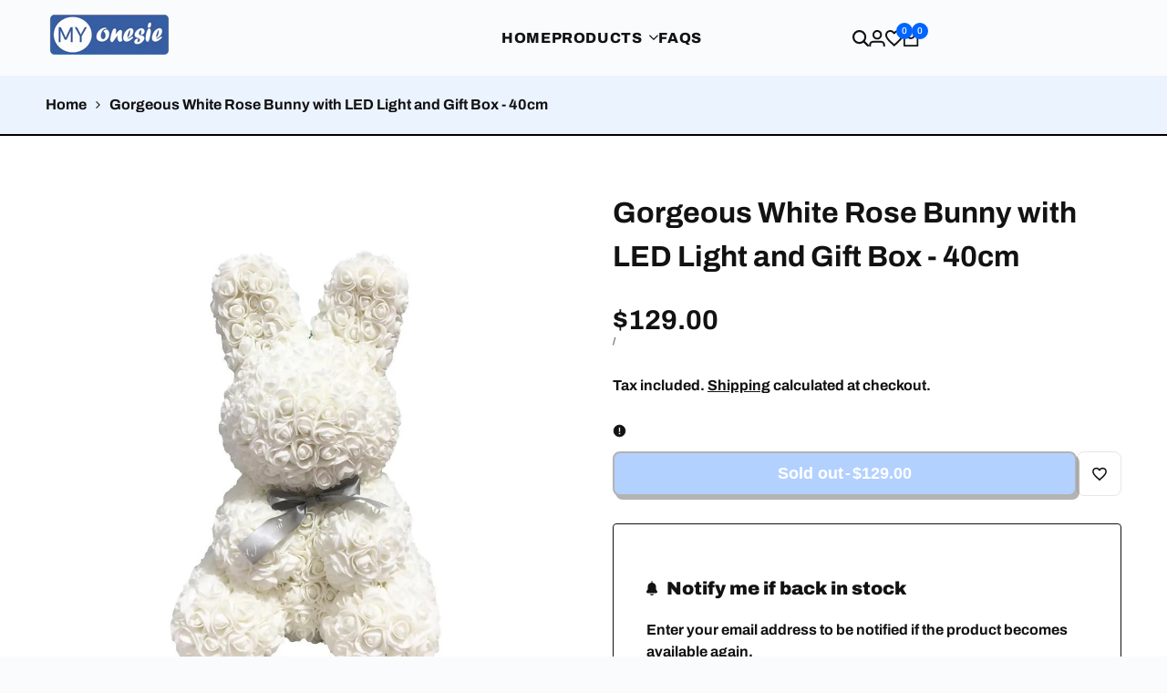

--- FILE ---
content_type: text/html; charset=utf-8
request_url: https://myonesie.com.au/products/gorgeous-white-rose-bunny-with-led-light-and-gift-box-40cm
body_size: 68539
content:
<!doctype html><html class="no-js hdt-pr-img__effect-zoom hdt-badge__shape-round dir--ltr hdt-minimal-products hdt-hidden-products-wishlist hdt-hidden-products-compare" lang="en" dir="ltr">
  <head><meta charset="utf-8">
    <meta http-equiv="X-UA-Compatible" content="IE=edge">
    <meta name="viewport" content="width=device-width,initial-scale=1">
    <meta name="theme-color" content="">
    <link rel="canonical" href="https://myonesie.com.au/products/gorgeous-white-rose-bunny-with-led-light-and-gift-box-40cm"><link rel="icon" type="image/png" href="//myonesie.com.au/cdn/shop/files/My_Onesie_Final_Large_Favicon_Circle.png?crop=center&height=32&v=1630889277&width=32">
      <link rel="apple-touch-icon" href="//myonesie.com.au/cdn/shop/files/My_Onesie_Final_Large_Favicon_Circle.png?crop=center&height=48&v=1630889277&width=48"><link rel="preconnect" href="https://fonts.shopifycdn.com" crossorigin><title>
      Gorgeous White Rose Bunny with LED Light and Gift Box - 40cm
 &ndash; My Onesie</title><meta name="description" content="Rose symbolizes love, love and beauty, radiant, brave and dignified. Traditionally given as a Valentine&#39;s Day flower, more recent years have seen roses become a highly popular choice for Mother&#39;s Day bouquets. Roses come in a variety of colors: red, yellow, white, purple, etc. And different colors have their own meanin">
<!-- /snippets/social-meta-tags.liquid -->

<meta property="og:site_name" content="My Onesie">
<meta property="og:url" content="https://myonesie.com.au/products/gorgeous-white-rose-bunny-with-led-light-and-gift-box-40cm">
<meta property="og:title" content="Gorgeous White Rose Bunny with LED Light and Gift Box - 40cm">
<meta property="og:type" content="product">
<meta property="og:description" content="Rose symbolizes love, love and beauty, radiant, brave and dignified. Traditionally given as a Valentine&#39;s Day flower, more recent years have seen roses become a highly popular choice for Mother&#39;s Day bouquets. Roses come in a variety of colors: red, yellow, white, purple, etc. And different colors have their own meanin"><meta property="og:image" content="http://myonesie.com.au/cdn/shop/products/4_Rabbit-Rose-Flower-Artificial-Decoration-Valentines-Day-Easter-bunny-Birthday-Party-Wedding-Gift-Hand-knitted-Foam_1024x1024_2x_2x_f8079bc9-d79e-459c-baff-5ef3dfeecb6a.jpg?v=1744031860">
  <meta property="og:image:secure_url" content="https://myonesie.com.au/cdn/shop/products/4_Rabbit-Rose-Flower-Artificial-Decoration-Valentines-Day-Easter-bunny-Birthday-Party-Wedding-Gift-Hand-knitted-Foam_1024x1024_2x_2x_f8079bc9-d79e-459c-baff-5ef3dfeecb6a.jpg?v=1744031860">
  <meta property="og:image:width" content="1001">
  <meta property="og:image:height" content="1001"><meta property="og:price:amount" content="129.00">
  <meta property="og:price:currency" content="AUD"><meta name="twitter:site" content="@shopify"><meta name="twitter:card" content="summary_large_image">
<meta name="twitter:title" content="Gorgeous White Rose Bunny with LED Light and Gift Box - 40cm">
<meta name="twitter:description" content="Rose symbolizes love, love and beauty, radiant, brave and dignified. Traditionally given as a Valentine&#39;s Day flower, more recent years have seen roses become a highly popular choice for Mother&#39;s Day bouquets. Roses come in a variety of colors: red, yellow, white, purple, etc. And different colors have their own meanin">
<script async crossorigin fetchpriority="high" src="/cdn/shopifycloud/importmap-polyfill/es-modules-shim.2.4.0.js"></script>
<script>
  window.themeHDN = {
    settings: {
      shopCurency: "AUD",
      currencyFormat: "${{amount}}",
      moneyFormat: "${{amount}}",
      moneyWithCurrencyFormat: "${{amount}} AUD",
      pageType: `product`,
      actionAfterATC: `open_cart_drawer`,
      currencyCodeEnabled: false,
      autoCurrencies: false,
      currencyRound: false,
      revealInView: true
      , shopTimezone: "+1100"}
  };
  document.documentElement.className = document.documentElement.className.replace('no-js', 'js');if (themeHDN.settings.revealInView && matchMedia("motion")) {
    document.querySelector('html').classList.add('hdt-reveal-in-view')
  }
</script>
<script type="importmap">
  {
    "imports": {
      "@theme/libs": "//myonesie.com.au/cdn/shop/t/15/assets/libs.min.js?v=14696776439532628981760338001",
      "@theme/events": "//myonesie.com.au/cdn/shop/t/15/assets/events.js?v=126252641563621240161760338000",
      "@theme/utilities": "//myonesie.com.au/cdn/shop/t/15/assets/utilities.js?v=42434528515917672131760338001",
      "@theme/global": "//myonesie.com.au/cdn/shop/t/15/assets/global.min.js?v=137226275921258438931760338000",
      "@theme/floating": "//myonesie.com.au/cdn/shop/t/15/assets/floating.min.js?v=177090544823015658871760338000",
      "@theme/zoom-psw": "//myonesie.com.au/cdn/shop/t/15/assets/zoom-psw.min.js?v=9794405384828439741760338001",
      "@theme/psw": "//myonesie.com.au/cdn/shop/t/15/assets/es-psw.min.js?v=56831319481966336101760338000",
      "@theme/dayjs": "//myonesie.com.au/cdn/shop/t/15/assets/day.min.js?v=105690777647603308301760338000"
    }
  }
</script>
<link rel="modulepreload" href="//myonesie.com.au/cdn/shop/t/15/assets/libs.min.js?v=14696776439532628981760338001">
<link rel="modulepreload" href="//myonesie.com.au/cdn/shop/t/15/assets/global.min.js?v=137226275921258438931760338000">
<script type="module" src="//myonesie.com.au/cdn/shop/t/15/assets/libs.min.js?v=14696776439532628981760338001" fetchpriority="high"></script>
<link rel="modulepreload" href="//myonesie.com.au/cdn/shop/t/15/assets/events.js?v=126252641563621240161760338000">
<link rel="modulepreload" href="//myonesie.com.au/cdn/shop/t/15/assets/utilities.js?v=42434528515917672131760338001">
<link rel="modulepreload" href="//myonesie.com.au/cdn/shop/t/15/assets/floating.min.js?v=177090544823015658871760338000">
<link rel="modulepreload" href="//myonesie.com.au/cdn/shop/t/15/assets/zoom-psw.min.js?v=9794405384828439741760338001">
<link rel="modulepreload" href="//myonesie.com.au/cdn/shop/t/15/assets/es-psw.min.js?v=56831319481966336101760338000">
<style data-shopify>@font-face {
  font-family: Archivo;
  font-weight: 100;
  font-style: normal;
  font-display: swap;
  src: url("//myonesie.com.au/cdn/fonts/archivo/archivo_n1.eb15ac5f295fc10d3cf78408d0d4079186437e8d.woff2") format("woff2"),
       url("//myonesie.com.au/cdn/fonts/archivo/archivo_n1.7ce6fa2552f4fc4a216fb1d82acf388149d2e95c.woff") format("woff");
}

@font-face {
  font-family: Archivo;
  font-weight: 100;
  font-style: italic;
  font-display: swap;
  src: url("//myonesie.com.au/cdn/fonts/archivo/archivo_i1.bb6af36d2e1ce4956e0bc88a793a4b3f5acfb7fa.woff2") format("woff2"),
       url("//myonesie.com.au/cdn/fonts/archivo/archivo_i1.fed9eee48b79b2b4b4472b15dad200cbafad5374.woff") format("woff");
}

@font-face {
  font-family: Archivo;
  font-weight: 200;
  font-style: normal;
  font-display: swap;
  src: url("//myonesie.com.au/cdn/fonts/archivo/archivo_n2.160e86124a3e6f7ad2b11e5c07e70602b61cd051.woff2") format("woff2"),
       url("//myonesie.com.au/cdn/fonts/archivo/archivo_n2.144b5eba3983d3efb473983bbdab230b96bbd5f3.woff") format("woff");
}

@font-face {
  font-family: Archivo;
  font-weight: 200;
  font-style: italic;
  font-display: swap;
  src: url("//myonesie.com.au/cdn/fonts/archivo/archivo_i2.f34cabba3748755b39bc60642d4886d389d24ef2.woff2") format("woff2"),
       url("//myonesie.com.au/cdn/fonts/archivo/archivo_i2.78727f8e602d582406a9e86e2f437b7c237fecbf.woff") format("woff");
}

@font-face {
  font-family: Archivo;
  font-weight: 300;
  font-style: normal;
  font-display: swap;
  src: url("//myonesie.com.au/cdn/fonts/archivo/archivo_n3.e41bf5e25d9efc4add39f7a7e0066e680b0bb437.woff2") format("woff2"),
       url("//myonesie.com.au/cdn/fonts/archivo/archivo_n3.97e202b300ff112a37bcdb6c4be2c4363973bc6f.woff") format("woff");
}

@font-face {
  font-family: Archivo;
  font-weight: 300;
  font-style: italic;
  font-display: swap;
  src: url("//myonesie.com.au/cdn/fonts/archivo/archivo_i3.a474c443b18701aabb25723884ae9d9cb6609cdc.woff2") format("woff2"),
       url("//myonesie.com.au/cdn/fonts/archivo/archivo_i3.351822a362f4641d46438ce4c2a9edb740b28f0a.woff") format("woff");
}

@font-face {
  font-family: Archivo;
  font-weight: 400;
  font-style: normal;
  font-display: swap;
  src: url("//myonesie.com.au/cdn/fonts/archivo/archivo_n4.dc8d917cc69af0a65ae04d01fd8eeab28a3573c9.woff2") format("woff2"),
       url("//myonesie.com.au/cdn/fonts/archivo/archivo_n4.bd6b9c34fdb81d7646836be8065ce3c80a2cc984.woff") format("woff");
}

@font-face {
  font-family: Archivo;
  font-weight: 400;
  font-style: italic;
  font-display: swap;
  src: url("//myonesie.com.au/cdn/fonts/archivo/archivo_i4.37d8c4e02dc4f8e8b559f47082eb24a5c48c2908.woff2") format("woff2"),
       url("//myonesie.com.au/cdn/fonts/archivo/archivo_i4.839d35d75c605237591e73815270f86ab696602c.woff") format("woff");
}

@font-face {
  font-family: Archivo;
  font-weight: 500;
  font-style: normal;
  font-display: swap;
  src: url("//myonesie.com.au/cdn/fonts/archivo/archivo_n5.272841b6d6b831864f7fecfa55541752bb399511.woff2") format("woff2"),
       url("//myonesie.com.au/cdn/fonts/archivo/archivo_n5.27fb58a71a175084eb68e15500549a69fe15738e.woff") format("woff");
}

@font-face {
  font-family: Archivo;
  font-weight: 500;
  font-style: italic;
  font-display: swap;
  src: url("//myonesie.com.au/cdn/fonts/archivo/archivo_i5.b51f628bdb8daa9bbf4f36ec4082416f5e2cdf20.woff2") format("woff2"),
       url("//myonesie.com.au/cdn/fonts/archivo/archivo_i5.72af52f07bc3bbb646e8e74c7e33e7883fca06f6.woff") format("woff");
}

@font-face {
  font-family: Archivo;
  font-weight: 600;
  font-style: normal;
  font-display: swap;
  src: url("//myonesie.com.au/cdn/fonts/archivo/archivo_n6.06ce7cb3e84f9557d04c35761e39e39ea101fb19.woff2") format("woff2"),
       url("//myonesie.com.au/cdn/fonts/archivo/archivo_n6.5dd16bc207dfc6d25ca8472d89387d828f610453.woff") format("woff");
}

@font-face {
  font-family: Archivo;
  font-weight: 600;
  font-style: italic;
  font-display: swap;
  src: url("//myonesie.com.au/cdn/fonts/archivo/archivo_i6.0bb24d252a74d8be5c11aebd8e0623d0e78d962e.woff2") format("woff2"),
       url("//myonesie.com.au/cdn/fonts/archivo/archivo_i6.fbf64fc840abbe90ebdedde597401d7b3b9f31ef.woff") format("woff");
}

@font-face {
  font-family: Archivo;
  font-weight: 700;
  font-style: normal;
  font-display: swap;
  src: url("//myonesie.com.au/cdn/fonts/archivo/archivo_n7.651b020b3543640c100112be6f1c1b8e816c7f13.woff2") format("woff2"),
       url("//myonesie.com.au/cdn/fonts/archivo/archivo_n7.7e9106d320e6594976a7dcb57957f3e712e83c96.woff") format("woff");
}

@font-face {
  font-family: Archivo;
  font-weight: 700;
  font-style: italic;
  font-display: swap;
  src: url("//myonesie.com.au/cdn/fonts/archivo/archivo_i7.3dc798c6f261b8341dd97dd5c78d97d457c63517.woff2") format("woff2"),
       url("//myonesie.com.au/cdn/fonts/archivo/archivo_i7.3b65e9d326e7379bd5f15bcb927c5d533d950ff6.woff") format("woff");
}

@font-face {
  font-family: Archivo;
  font-weight: 800;
  font-style: normal;
  font-display: swap;
  src: url("//myonesie.com.au/cdn/fonts/archivo/archivo_n8.4c318bbfe051278d20c9ee33453ddd4ea08d8b06.woff2") format("woff2"),
       url("//myonesie.com.au/cdn/fonts/archivo/archivo_n8.614b0048a7b0eea786997e6204cc712a71eb8818.woff") format("woff");
}

@font-face {
  font-family: Archivo;
  font-weight: 800;
  font-style: italic;
  font-display: swap;
  src: url("//myonesie.com.au/cdn/fonts/archivo/archivo_i8.327900970f2752919b95bdf7b76e3a65a89b0828.woff2") format("woff2"),
       url("//myonesie.com.au/cdn/fonts/archivo/archivo_i8.5d6a35c740afd58d92b0296b38766b031bd31ab8.woff") format("woff");
}

@font-face {
  font-family: Archivo;
  font-weight: 900;
  font-style: normal;
  font-display: swap;
  src: url("//myonesie.com.au/cdn/fonts/archivo/archivo_n9.12ef35357717c3acd7239d3022e73672d432a214.woff2") format("woff2"),
       url("//myonesie.com.au/cdn/fonts/archivo/archivo_n9.cffc189f178401fe59b57c7928184932512feaee.woff") format("woff");
}

@font-face {
  font-family: Archivo;
  font-weight: 900;
  font-style: italic;
  font-display: swap;
  src: url("//myonesie.com.au/cdn/fonts/archivo/archivo_i9.c4b3a66fc0c96d30df0661fd414ff4322f789f52.woff2") format("woff2"),
       url("//myonesie.com.au/cdn/fonts/archivo/archivo_i9.8c41797353c8c5745e639ace0d90f9d8bd4407bb.woff") format("woff");
}

:root {
    --aspect-ratiocus1: 0.716;
    --scrollbar-w: 0px;
    /* Spacing */
    --spacing-0-2: 0.2rem; /* 2px */
    --spacing-0-4: 0.4rem; /* 4px */
    --spacing-0-6: 0.6rem; /* 6px */
    --spacing-0-8: 0.8rem; /* 8px */
    --spacing-1: 1rem; /* 10px */
    --spacing-1-2: 1.2rem; /* 12px */
    --spacing-1-4: 1.4rem; /* 14px */
    --spacing-1-6: 1.6rem; /* 16px */
    --spacing-1-8: 1.8rem; /* 18px */
    --spacing-2: 2rem; /* 20px */
    --spacing-2-2: 2.2rem; /* 22px */
    --spacing-2-4: 2.4rem; /* 24px */
    --spacing-2-6: 2.6rem; /* 26px */
    --spacing-2-8: 2.8rem; /* 28px */
    --spacing-3: 3rem; /* 30px */
    --spacing-3-2: 3.2rem; /* 32px */
    --spacing-3-4: 3.4rem; /* 34px */
    --spacing-3-6: 3.6rem; /* 36px */
    --spacing-3-8: 3.8rem; /* 38px */
    --spacing-4: 4rem; /* 40px */
    --spacing-4-2: 4.2rem; /* 42px */
    --spacing-4-4: 4.4rem; /* 44px */
    --spacing-4-8: 4.8rem; /* 48px */
    --spacing-5: 5rem; /* 50px */
    --spacing-5-6: 5.6rem; /* 56px */
    --spacing-6: 6rem; /* 60px */
    --spacing-6-4: 6.4rem; /* 64px */
    --spacing-7: 7rem; /* 70px */
    --spacing-7-2: 7.2rem; /* 72px */
    --spacing-8: 8rem; /* 80px */
    --spacing-9: 9rem; /* 90px */
    --spacing-10: 10rem; /* 100px */
    /* Colors */
    --color-base-background: 250 251 252;
    --color-base-text: 18 18 19;
    --color-focus: 0 100 255;
    --payment-terms-background-color: rgb(250 251 252);

    /* Product badge colors */
    --color-on-sale-badge-background: 126 209 61;
    --color-on-sale-badge-text: 255 255 255;
    --color-new-badge-background: 0 100 255;
    --color-new-badge-text: 255 255 255;
    --color-sold-out-badge-background: 233 233 247;
    --color-sold-out-badge-text: 0 0 0;
    --color-pre-order-badge-background: 255 244 183;
    --color-pre-order-badge-text: 0 0 0;
    --color-custom-badge-background: 0 100 255;
    --color-custom-badge-text: 255 255 255;

    /* Notices colors */
    --color-tooltip-background: 0 10 26;
    --color-tooltip-text: 255 255 255;
    --color-success-background: 242 249 236;
    --color-success-text: 143 201 96;
    --color-warning-background: 251 248 234;
    --color-warning-text: 222 200 77;
    --color-error-background: 253 239 240;
    --color-error-text: 235 118 131;--f_family_1: Archivo, sans-serif;
    --f_family_2: Archivo, sans-serif;
    --f_family_3: Archivo, sans-serif;--f_family: var(--f_family_2);/* --bs-font-sans-serif: var(--f_family); */

    --font-body-family: var(--f_family);
    --font-body-weight: 700;
    --font-body-weight-bold: 900;

    --font-heading-family: var(--f_family_1);
    --font-heading-weight: 800;

    --font-body-line-height: 1.5;
    --font-body-spacing: 0.0em;
    --font-heading-scale: 1.0;
    --font-heading-line-height: 1.5;
    --font-heading-spacing: 0.005em;
    --button-line-height: 1.2;

    --h0-size: 6.0rem;
    --h1-size: 5.2rem;
    --h2-size: 4.4rem;
    --h3-size: 3.2rem;
    --h4-size: 2.8rem;
    --h5-size: 2.4rem;
    --h6-size: 2.0rem;

    --h0-size-mb: 3.2rem;
    --h1-size-mb: 2.8rem;
    --h2-size-mb: 2.6rem;
    --h3-size-mb: 2.4rem;
    --h4-size-mb: 2.2rem;
    --h5-size-mb: 2.0rem;
    --h6-size-mb: 1.8rem;

    /* Font sizes */
    --text-xs: 1.0rem;
    --text-sm: 1.2rem;
    --text-base: 1.4rem;
    --text-lg: 1.6rem;
    --text-xl: 1.8rem;
    --text-2xl: 2.0rem;
    --text-4xl: 2.2rem;
    --text-6xl: 2.4rem;
    --text-8xl: 2.6rem;
    --text-10xl: 2.8rem;
    --text-12xl: 3.0rem;
    /* Font Weight */
    --font-light: 600;
    --font-normal: 700;
    --font-medium: 800;
    --font-semibold: 900;
    --font-bold: 900;
    --font-extrabold: 900;
    --font-black: 900;
    --spacing-x: 12px;
    --spacing-y: 12px;

    --container-max-width: 144rem;
    --container-max-width-padding-lg: 154rem;
    --container-max-width-padding-md: 150rem;
    --container-width-margin: 0rem;
    --spacing-sections-desktop: 0px;
    --spacing-sections-mobile: 0px;

    /* Border Radius */
    --radius-2xs: 0.26666666666666666rem;
    --radius-xs: 0.4rem;
    --radius-sm: 0.8rem;
    --radius: 1.6rem;
    --radius-lg: 3.2rem;
    --radius-full: 9999px;
    --radius-button: 0.8rem;
    --radius-input: 0.4rem;
    --radius-product-card: 1.6rem;
    --radius-product-media: 1.6rem;
    --radius-collection-card: 1.6rem;
    --radius-blog-card: 1.6rem;

    --padding-block-input: var(--spacing-0-6);
    --padding-inline-input: var(--spacing-1);
    --height-input: var(--spacing-4-2);
    --thickness-btn: 0.2rem;

    --cursor-zoom-in-icon: url(//myonesie.com.au/cdn/shop/t/15/assets/cursor-zoom-in.svg?v=88807523373575012131760338000);
    --cursor-close-svg-url: url(//myonesie.com.au/cdn/shop/t/15/assets/cursor-close.svg?v=47636334999695629861760338000);

    /* RTL support */
      --value-logical-flip: 1;
      --value-origin-start: left;
      --value-origin-end: right;}

  /* Color schemes */
  [color-scheme="scheme-1"] {
      --color-background: 255 255 255;
      --gradient-background: #ffffff;
      --color-background2: 255 255 255;

      --color-foreground: 18 18 19;
      --color-foreground2: 18 18 19;
      --color-accent: 0 100 255;
      --color-secondary: 64 64 64;
      --color-tertiary: 128 128 128;

      --color-button: 255 255 255;
      --color-button-text: 0 0 0;
      --color-button-border: 0 0 0;
      --color-secondary-button: 255 255 255;
      --color-secondary-button-text: 0 0 0;

      --hdt-btn-secondary-color: 217 217 217;
      --hdt-btn-secondary-bg: 64 64 64;

      --hdt-btn-tertiary-color: 230 230 230;
      --hdt-btn-tertiary-bg: 128 128 128;
      --color-secondary-brightness: 255 255 255;
      --color-link: 0 0 0;
      --color-accent: 0 100 255;
      --color-line-border: 0 0 0;
      --color-overlay: 0 0 0;
      --payment-terms-background-color: rgb(255 255 255);
      /* Product colors */
      --color-pr-price: 18 18 19;
      --color-pr-sale-price: 0 100 255;
      --color-pr-text: 18 18 19;
      --color-pr-rating: ;
      /* Input colors */
      --color-input-primary: 255 255 255;
      --color-input-secondary: 18 18 19;
    }
  [color-scheme="scheme-2"] {
      --color-background: 250 251 252;
      --gradient-background: #fafbfc;
      --color-background2: 255 255 255;

      --color-foreground: 18 18 19;
      --color-foreground2: 18 18 19;
      --color-accent: 219 18 21;
      --color-secondary: 64 64 64;
      --color-tertiary: 128 128 128;

      --color-button: 255 255 255;
      --color-button-text: 0 0 0;
      --color-button-border: 235 235 235;
      --color-secondary-button: 250 251 252;
      --color-secondary-button-text: 0 0 0;

      --hdt-btn-secondary-color: 217 217 217;
      --hdt-btn-secondary-bg: 64 64 64;

      --hdt-btn-tertiary-color: 230 230 230;
      --hdt-btn-tertiary-bg: 128 128 128;
      --color-secondary-brightness: 255 255 255;
      --color-link: 0 0 0;
      --color-accent: 219 18 21;
      --color-line-border: 238 238 238;
      --color-overlay: 0 0 0;
      --payment-terms-background-color: rgb(250 251 252);
      /* Product colors */
      --color-pr-price: 0 0 0;
      --color-pr-sale-price: 219 18 21;
      --color-pr-text: 0 0 0;
      --color-pr-rating: ;
      /* Input colors */
      --color-input-primary: 255 255 255;
      --color-input-secondary: 0 0 0;
    }
  [color-scheme="scheme-3"] {
      --color-background: 235 243 255;
      --gradient-background: #ebf3ff;
      --color-background2: 255 255 255;

      --color-foreground: 18 18 19;
      --color-foreground2: 18 18 19;
      --color-accent: 0 100 255;
      --color-secondary: 191 191 191;
      --color-tertiary: 128 128 128;

      --color-button: 0 100 255;
      --color-button-text: 255 255 255;
      --color-button-border: 0 0 0;
      --color-secondary-button: 235 243 255;
      --color-secondary-button-text: 0 0 0;

      --hdt-btn-secondary-color: 76 76 76;
      --hdt-btn-secondary-bg: 191 191 191;

      --hdt-btn-tertiary-color: 51 51 51;
      --hdt-btn-tertiary-bg: 128 128 128;
      --color-secondary-brightness: 255 255 255;
      --color-link: 0 0 0;
      --color-accent: 0 100 255;
      --color-line-border: 0 0 0;
      --color-overlay: 0 0 0;
      --payment-terms-background-color: rgb(235 243 255);
      /* Product colors */
      --color-pr-price: 18 18 19;
      --color-pr-sale-price: 0 100 255;
      --color-pr-text: 18 18 19;
      --color-pr-rating: ;
      /* Input colors */
      --color-input-primary: 255 255 255;
      --color-input-secondary: 18 18 19;
    }
  [color-scheme="scheme-4"] {
      --color-background: 245 245 245;
      --gradient-background: #f5f5f5;
      --color-background2: 255 255 255;

      --color-foreground: 0 0 0;
      --color-foreground2: 84 84 84;
      --color-accent: 219 18 21;
      --color-secondary: 191 191 191;
      --color-tertiary: 128 128 128;

      --color-button: 0 0 0;
      --color-button-text: 255 255 255;
      --color-button-border: 0 0 0;
      --color-secondary-button: 245 245 245;
      --color-secondary-button-text: 0 0 0;

      --hdt-btn-secondary-color: 76 76 76;
      --hdt-btn-secondary-bg: 191 191 191;

      --hdt-btn-tertiary-color: 51 51 51;
      --hdt-btn-tertiary-bg: 128 128 128;
      --color-secondary-brightness: 255 255 255;
      --color-link: 0 0 0;
      --color-accent: 219 18 21;
      --color-line-border: 235 235 235;
      --color-overlay: 0 0 0;
      --payment-terms-background-color: rgb(245 245 245);
      /* Product colors */
      --color-pr-price: 0 0 0;
      --color-pr-sale-price: 219 18 21;
      --color-pr-text: 0 0 0;
      --color-pr-rating: ;
      /* Input colors */
      --color-input-primary: 255 255 255;
      --color-input-secondary: 144 144 144;
    }
  [color-scheme="scheme-5"] {
      --color-background: 251 247 240;
      --gradient-background: #fbf7f0;
      --color-background2: 251 247 240;

      --color-foreground: 0 0 0;
      --color-foreground2: 69 83 94;
      --color-accent: 219 18 21;
      --color-secondary: 191 191 191;
      --color-tertiary: 128 128 128;

      --color-button: 0 0 0;
      --color-button-text: 255 255 255;
      --color-button-border: 0 0 0;
      --color-secondary-button: 251 247 240;
      --color-secondary-button-text: 0 0 0;

      --hdt-btn-secondary-color: 76 76 76;
      --hdt-btn-secondary-bg: 191 191 191;

      --hdt-btn-tertiary-color: 51 51 51;
      --hdt-btn-tertiary-bg: 128 128 128;
      --color-secondary-brightness: 255 255 255;
      --color-link: 0 0 0;
      --color-accent: 219 18 21;
      --color-line-border: 0 0 0;
      --color-overlay: 0 0 0;
      --payment-terms-background-color: rgb(251 247 240);
      /* Product colors */
      --color-pr-price: 0 0 0;
      --color-pr-sale-price: 219 18 21;
      --color-pr-text: 0 0 0;
      --color-pr-rating: ;
      /* Input colors */
      --color-input-primary: 255 255 255;
      --color-input-secondary: 104 104 104;
    }
  [color-scheme="scheme-67a7ca9f-3333-4245-b79f-2e9849d7e615"] {
      --color-background: 0 10 26;
      --gradient-background: #000a1a;
      --color-background2: 0 0 0;

      --color-foreground: 255 255 255;
      --color-foreground2: 255 255 255;
      --color-accent: 102 162 255;
      --color-secondary: 64 64 64;
      --color-tertiary: 128 128 128;

      --color-button: 255 255 255;
      --color-button-text: 0 0 0;
      --color-button-border: 0 0 0;
      --color-secondary-button: 0 10 26;
      --color-secondary-button-text: 0 0 0;

      --hdt-btn-secondary-color: 217 217 217;
      --hdt-btn-secondary-bg: 64 64 64;

      --hdt-btn-tertiary-color: 230 230 230;
      --hdt-btn-tertiary-bg: 128 128 128;
      --color-secondary-brightness: 255 255 255;
      --color-link: 0 0 0;
      --color-accent: 102 162 255;
      --color-line-border: 0 0 0;
      --color-overlay: 0 0 0;
      --payment-terms-background-color: rgb(0 10 26);
      /* Product colors */
      --color-pr-price: 18 18 19;
      --color-pr-sale-price: 102 162 255;
      --color-pr-text: 18 18 19;
      --color-pr-rating: ;
      /* Input colors */
      --color-input-primary: 255 255 255;
      --color-input-secondary: 18 18 19;
    }
  [color-scheme="scheme-4f7d5921-8567-40ac-8211-ef87792674d6"] {
      --color-background: 252 255 178;
      --gradient-background: #fcffb2;
      --color-background2: 255 255 255;

      --color-foreground: 0 0 0;
      --color-foreground2: 84 84 84;
      --color-accent: 219 18 21;
      --color-secondary: 191 191 191;
      --color-tertiary: 128 128 128;

      --color-button: 0 0 0;
      --color-button-text: 255 255 255;
      --color-button-border: 0 0 0;
      --color-secondary-button: 252 255 178;
      --color-secondary-button-text: 0 0 0;

      --hdt-btn-secondary-color: 76 76 76;
      --hdt-btn-secondary-bg: 191 191 191;

      --hdt-btn-tertiary-color: 51 51 51;
      --hdt-btn-tertiary-bg: 128 128 128;
      --color-secondary-brightness: 255 255 255;
      --color-link: 0 0 0;
      --color-accent: 219 18 21;
      --color-line-border: 238 238 238;
      --color-overlay: 255 255 255;
      --payment-terms-background-color: rgb(252 255 178);
      /* Product colors */
      --color-pr-price: 0 0 0;
      --color-pr-sale-price: 219 18 21;
      --color-pr-text: 0 0 0;
      --color-pr-rating: ;
      /* Input colors */
      --color-input-primary: 255 255 255;
      --color-input-secondary: 144 144 144;
    }
  [color-scheme="scheme-4f7d5921-8567-40ac-8211-ef87792674d3"] {
      --color-background: 255 255 255;
      --gradient-background: #ffffff;
      --color-background2: 242 242 242;

      --color-foreground: 0 0 0;
      --color-foreground2: 255 255 255;
      --color-accent: 219 18 21;
      --color-secondary: 191 191 191;
      --color-tertiary: 128 128 128;

      --color-button: 219 18 21;
      --color-button-text: 255 255 255;
      --color-button-border: 219 18 21;
      --color-secondary-button: 255 255 255;
      --color-secondary-button-text: 0 0 0;

      --hdt-btn-secondary-color: 76 76 76;
      --hdt-btn-secondary-bg: 191 191 191;

      --hdt-btn-tertiary-color: 51 51 51;
      --hdt-btn-tertiary-bg: 128 128 128;
      --color-secondary-brightness: 255 255 255;
      --color-link: 0 0 0;
      --color-accent: 219 18 21;
      --color-line-border: 235 235 235;
      --color-overlay: 0 0 0;
      --payment-terms-background-color: rgb(255 255 255);
      /* Product colors */
      --color-pr-price: 0 0 0;
      --color-pr-sale-price: 219 18 21;
      --color-pr-text: 0 0 0;
      --color-pr-rating: ;
      /* Input colors */
      --color-input-primary: 255 255 255;
      --color-input-secondary: 144 144 144;
    }
  [color-scheme="scheme-d3d44db8-3bcf-499e-a2ed-d652eaa913f1"] {
      --color-background: 190 231 183;
      --gradient-background: #bee7b7;
      --color-background2: 242 242 242;

      --color-foreground: 0 0 0;
      --color-foreground2: 84 84 84;
      --color-accent: 219 18 21;
      --color-secondary: 191 191 191;
      --color-tertiary: 128 128 128;

      --color-button: 0 0 0;
      --color-button-text: 255 255 255;
      --color-button-border: 0 0 0;
      --color-secondary-button: 190 231 183;
      --color-secondary-button-text: 0 0 0;

      --hdt-btn-secondary-color: 76 76 76;
      --hdt-btn-secondary-bg: 191 191 191;

      --hdt-btn-tertiary-color: 51 51 51;
      --hdt-btn-tertiary-bg: 128 128 128;
      --color-secondary-brightness: 255 255 255;
      --color-link: 0 0 0;
      --color-accent: 219 18 21;
      --color-line-border: 235 235 235;
      --color-overlay: 0 0 0;
      --payment-terms-background-color: rgb(190 231 183);
      /* Product colors */
      --color-pr-price: 0 0 0;
      --color-pr-sale-price: 219 18 21;
      --color-pr-text: 0 0 0;
      --color-pr-rating: ;
      /* Input colors */
      --color-input-primary: 255 255 255;
      --color-input-secondary: 144 144 144;
    }
  [color-scheme="scheme-3fd2c3d1-d752-42b9-a4d2-17bfc10b6555"] {
      --color-background: 249 245 239;
      --gradient-background: #f9f5ef;
      --color-background2: 242 242 242;

      --color-foreground: 0 0 0;
      --color-foreground2: 84 84 84;
      --color-accent: 219 18 21;
      --color-secondary: 191 191 191;
      --color-tertiary: 128 128 128;

      --color-button: 0 0 0;
      --color-button-text: 255 255 255;
      --color-button-border: 0 0 0;
      --color-secondary-button: 249 245 239;
      --color-secondary-button-text: 0 0 0;

      --hdt-btn-secondary-color: 76 76 76;
      --hdt-btn-secondary-bg: 191 191 191;

      --hdt-btn-tertiary-color: 51 51 51;
      --hdt-btn-tertiary-bg: 128 128 128;
      --color-secondary-brightness: 255 255 255;
      --color-link: 0 0 0;
      --color-accent: 219 18 21;
      --color-line-border: 235 235 235;
      --color-overlay: 0 0 0;
      --payment-terms-background-color: rgb(249 245 239);
      /* Product colors */
      --color-pr-price: 0 0 0;
      --color-pr-sale-price: 219 18 21;
      --color-pr-text: 0 0 0;
      --color-pr-rating: ;
      /* Input colors */
      --color-input-primary: 255 255 255;
      --color-input-secondary: 144 144 144;
    }
  [color-scheme="scheme-8fdd877f-5baf-4d4e-b881-1af3d95440a0"] {
      --color-background: 255 255 255;
      --gradient-background: #ffffff;
      --color-background2: 250 251 252;

      --color-foreground: 18 18 19;
      --color-foreground2: 18 18 19;
      --color-accent: 0 100 255;
      --color-secondary: 191 191 191;
      --color-tertiary: 128 128 128;

      --color-button: 0 100 255;
      --color-button-text: 255 255 255;
      --color-button-border: 0 0 0;
      --color-secondary-button: 255 255 255;
      --color-secondary-button-text: 18 18 19;

      --hdt-btn-secondary-color: 76 76 76;
      --hdt-btn-secondary-bg: 191 191 191;

      --hdt-btn-tertiary-color: 51 51 51;
      --hdt-btn-tertiary-bg: 128 128 128;
      --color-secondary-brightness: 255 255 255;
      --color-link: 18 18 19;
      --color-accent: 0 100 255;
      --color-line-border: 0 0 0;
      --color-overlay: 0 0 0;
      --payment-terms-background-color: rgb(255 255 255);
      /* Product colors */
      --color-pr-price: 18 18 19;
      --color-pr-sale-price: 0 100 255;
      --color-pr-text: 18 18 19;
      --color-pr-rating: ;
      /* Input colors */
      --color-input-primary: 255 255 255;
      --color-input-secondary: 18 18 19;
    }
  [color-scheme="scheme-a236eaf2-8df3-4de0-8df7-beef67d4b0e9"] {
      --color-background: 250 251 252;
      --gradient-background: #fafbfc;
      --color-background2: 255 255 255;

      --color-foreground: 18 18 19;
      --color-foreground2: 18 18 19;
      --color-accent: 0 100 255;
      --color-secondary: 191 191 191;
      --color-tertiary: 128 128 128;

      --color-button: 0 100 255;
      --color-button-text: 255 255 255;
      --color-button-border: 0 0 0;
      --color-secondary-button: 250 251 252;
      --color-secondary-button-text: 18 18 19;

      --hdt-btn-secondary-color: 76 76 76;
      --hdt-btn-secondary-bg: 191 191 191;

      --hdt-btn-tertiary-color: 51 51 51;
      --hdt-btn-tertiary-bg: 128 128 128;
      --color-secondary-brightness: 255 255 255;
      --color-link: 18 18 19;
      --color-accent: 0 100 255;
      --color-line-border: 0 0 0;
      --color-overlay: 0 0 0;
      --payment-terms-background-color: rgb(250 251 252);
      /* Product colors */
      --color-pr-price: 18 18 19;
      --color-pr-sale-price: 0 80 204;
      --color-pr-text: 18 18 19;
      --color-pr-rating: ;
      /* Input colors */
      --color-input-primary: 255 255 255;
      --color-input-secondary: 18 18 19;
    }
  [color-scheme="scheme-7708a279-9dd2-4778-8f6a-48fecf06274f"] {
      --color-background: 250 251 252;
      --gradient-background: #fafbfc;
      --color-background2: 255 255 255;

      --color-foreground: 18 18 19;
      --color-foreground2: 18 18 19;
      --color-accent: 0 100 255;
      --color-secondary: 80 80 84;
      --color-tertiary: 143 143 149;

      --color-button: 113 236 17;
      --color-button-text: 18 18 19;
      --color-button-border: 0 0 0;
      --color-secondary-button: 250 251 252;
      --color-secondary-button-text: 113 236 17;

      --hdt-btn-secondary-color: 220 220 221;
      --hdt-btn-secondary-bg: 80 80 84;

      --hdt-btn-tertiary-color: 233 233 234;
      --hdt-btn-tertiary-bg: 143 143 149;
      --color-secondary-brightness: 0 0 0;
      --color-link: 113 236 17;
      --color-accent: 0 100 255;
      --color-line-border: 0 0 0;
      --color-overlay: 0 0 0;
      --payment-terms-background-color: rgb(250 251 252);
      /* Product colors */
      --color-pr-price: 18 18 19;
      --color-pr-sale-price: 0 100 255;
      --color-pr-text: 18 18 19;
      --color-pr-rating: ;
      /* Input colors */
      --color-input-primary: 255 255 255;
      --color-input-secondary: 18 18 19;
    }
  [color-scheme="scheme-a7886564-0924-420a-bf33-c41cafd0e406"] {
      --color-background: 250 251 252;
      --gradient-background: #fafbfc;
      --color-background2: 255 255 255;

      --color-foreground: 18 18 19;
      --color-foreground2: 18 18 19;
      --color-accent: 0 100 255;
      --color-secondary: 80 80 84;
      --color-tertiary: 143 143 149;

      --color-button: 255 221 34;
      --color-button-text: 18 18 19;
      --color-button-border: 0 0 0;
      --color-secondary-button: 250 251 252;
      --color-secondary-button-text: 255 221 34;

      --hdt-btn-secondary-color: 220 220 221;
      --hdt-btn-secondary-bg: 80 80 84;

      --hdt-btn-tertiary-color: 233 233 234;
      --hdt-btn-tertiary-bg: 143 143 149;
      --color-secondary-brightness: 0 0 0;
      --color-link: 255 221 34;
      --color-accent: 0 100 255;
      --color-line-border: 0 0 0;
      --color-overlay: 0 0 0;
      --payment-terms-background-color: rgb(250 251 252);
      /* Product colors */
      --color-pr-price: 18 18 19;
      --color-pr-sale-price: 0 100 255;
      --color-pr-text: 18 18 19;
      --color-pr-rating: ;
      /* Input colors */
      --color-input-primary: 255 255 255;
      --color-input-secondary: 18 18 19;
    }
  [color-scheme="scheme-0bbc8388-bef6-4c7b-b0cd-a2ea04aa1979"] {
      --color-background: 255 255 255;
      --gradient-background: #ffffff;
      --color-background2: 255 255 255;

      --color-foreground: 18 18 19;
      --color-foreground2: 18 18 19;
      --color-accent: 0 0 0;
      --color-secondary: 191 191 191;
      --color-tertiary: 128 128 128;

      --color-button: 0 0 0;
      --color-button-text: 255 255 255;
      --color-button-border: 0 0 0;
      --color-secondary-button: 255 255 255;
      --color-secondary-button-text: 0 0 0;

      --hdt-btn-secondary-color: 76 76 76;
      --hdt-btn-secondary-bg: 191 191 191;

      --hdt-btn-tertiary-color: 51 51 51;
      --hdt-btn-tertiary-bg: 128 128 128;
      --color-secondary-brightness: 255 255 255;
      --color-link: 0 0 0;
      --color-accent: 0 0 0;
      --color-line-border: 0 0 0;
      --color-overlay: 0 0 0;
      --payment-terms-background-color: rgb(255 255 255);
      /* Product colors */
      --color-pr-price: 18 18 19;
      --color-pr-sale-price: 0 100 255;
      --color-pr-text: 18 18 19;
      --color-pr-rating: ;
      /* Input colors */
      --color-input-primary: 255 255 255;
      --color-input-secondary: 18 18 19;
    }
  

  @media screen and (min-width: 768px) {
    :root {
    /* Font sizes */
    --text-xs: 1.2rem;
    --text-sm: 1.4rem;
    --text-base: 1.6rem;
    --text-lg: 1.8rem;
    --text-xl: 2.0rem;
    --text-2xl: 2.2rem;
    --text-4xl: 2.4rem;
    --text-6xl: 2.6rem;
    --text-8xl: 2.8rem;
    --text-10xl: 3.0rem;
    --text-12xl: 3.2rem;
    --spacing-x: 24px;
    --spacing-y: 24px;
    }
  }
  .hdt-btn--size-custom-1 {
    --padding-button: 5px 16px; --height-button: 56px; --font-size-button: 16px;--min-width-btn: 100px; --min-width-btn-dt: 100px;
  }
</style>

<link href="//myonesie.com.au/cdn/shop/t/15/assets/base.css?v=75293754979341223691760338000" rel="stylesheet" type="text/css" media="all" />

<link href="//myonesie.com.au/cdn/shop/t/15/assets/theme.css?v=10162178979017577771760338001" rel="stylesheet" type="text/css" media="all" /><link href="//myonesie.com.au/cdn/shop/t/15/assets/custom-dzung.css?v=150089086966517642631761474942" rel="stylesheet" type="text/css" media="all" /><link href="//myonesie.com.au/cdn/shop/t/15/assets/hdt-product-card.scss.css?v=70912442972458751271760338001" rel="stylesheet" type="text/css" media="all" /><script>window.performance && window.performance.mark && window.performance.mark('shopify.content_for_header.start');</script><meta name="google-site-verification" content="2h8ptmPKUJOnQmFCigm2dVV7GxyxOxXLZk17WRJ6xIQ">
<meta name="facebook-domain-verification" content="kfmqgpxjbljjihj8evqbvmv6pwspb2">
<meta id="shopify-digital-wallet" name="shopify-digital-wallet" content="/16327907/digital_wallets/dialog">
<meta name="shopify-checkout-api-token" content="4bb0f12e237a03c1dfa0c2e3dc0ab3ea">
<meta id="in-context-paypal-metadata" data-shop-id="16327907" data-venmo-supported="false" data-environment="production" data-locale="en_US" data-paypal-v4="true" data-currency="AUD">
<link rel="alternate" type="application/json+oembed" href="https://myonesie.com.au/products/gorgeous-white-rose-bunny-with-led-light-and-gift-box-40cm.oembed">
<script async="async" src="/checkouts/internal/preloads.js?locale=en-AU"></script>
<script id="apple-pay-shop-capabilities" type="application/json">{"shopId":16327907,"countryCode":"AU","currencyCode":"AUD","merchantCapabilities":["supports3DS"],"merchantId":"gid:\/\/shopify\/Shop\/16327907","merchantName":"My Onesie","requiredBillingContactFields":["postalAddress","email"],"requiredShippingContactFields":["postalAddress","email"],"shippingType":"shipping","supportedNetworks":["visa","masterCard","amex","jcb"],"total":{"type":"pending","label":"My Onesie","amount":"1.00"},"shopifyPaymentsEnabled":true,"supportsSubscriptions":true}</script>
<script id="shopify-features" type="application/json">{"accessToken":"4bb0f12e237a03c1dfa0c2e3dc0ab3ea","betas":["rich-media-storefront-analytics"],"domain":"myonesie.com.au","predictiveSearch":true,"shopId":16327907,"locale":"en"}</script>
<script>var Shopify = Shopify || {};
Shopify.shop = "my-onesie.myshopify.com";
Shopify.locale = "en";
Shopify.currency = {"active":"AUD","rate":"1.0"};
Shopify.country = "AU";
Shopify.theme = {"name":"ecomus-v2-2-0-official","id":155399880946,"schema_name":"Ecomus","schema_version":"2.2.0","theme_store_id":null,"role":"main"};
Shopify.theme.handle = "null";
Shopify.theme.style = {"id":null,"handle":null};
Shopify.cdnHost = "myonesie.com.au/cdn";
Shopify.routes = Shopify.routes || {};
Shopify.routes.root = "/";</script>
<script type="module">!function(o){(o.Shopify=o.Shopify||{}).modules=!0}(window);</script>
<script>!function(o){function n(){var o=[];function n(){o.push(Array.prototype.slice.apply(arguments))}return n.q=o,n}var t=o.Shopify=o.Shopify||{};t.loadFeatures=n(),t.autoloadFeatures=n()}(window);</script>
<script id="shop-js-analytics" type="application/json">{"pageType":"product"}</script>
<script defer="defer" async type="module" src="//myonesie.com.au/cdn/shopifycloud/shop-js/modules/v2/client.init-shop-cart-sync_D0dqhulL.en.esm.js"></script>
<script defer="defer" async type="module" src="//myonesie.com.au/cdn/shopifycloud/shop-js/modules/v2/chunk.common_CpVO7qML.esm.js"></script>
<script type="module">
  await import("//myonesie.com.au/cdn/shopifycloud/shop-js/modules/v2/client.init-shop-cart-sync_D0dqhulL.en.esm.js");
await import("//myonesie.com.au/cdn/shopifycloud/shop-js/modules/v2/chunk.common_CpVO7qML.esm.js");

  window.Shopify.SignInWithShop?.initShopCartSync?.({"fedCMEnabled":true,"windoidEnabled":true});

</script>
<script>(function() {
  var isLoaded = false;
  function asyncLoad() {
    if (isLoaded) return;
    isLoaded = true;
    var urls = ["https:\/\/static.klaviyo.com\/onsite\/js\/WuXLan\/klaviyo.js?company_id=WuXLan\u0026shop=my-onesie.myshopify.com","https:\/\/script.pop-convert.com\/new-micro\/production.pc.min.js?unique_id=my-onesie.myshopify.com\u0026shop=my-onesie.myshopify.com","https:\/\/cdn.s3.pop-convert.com\/pcjs.production.min.js?unique_id=my-onesie.myshopify.com\u0026shop=my-onesie.myshopify.com","https:\/\/api.fastbundle.co\/scripts\/src.js?shop=my-onesie.myshopify.com","https:\/\/api.fastbundle.co\/scripts\/script_tag.js?shop=my-onesie.myshopify.com"];
    for (var i = 0; i < urls.length; i++) {
      var s = document.createElement('script');
      s.type = 'text/javascript';
      s.async = true;
      s.src = urls[i];
      var x = document.getElementsByTagName('script')[0];
      x.parentNode.insertBefore(s, x);
    }
  };
  if(window.attachEvent) {
    window.attachEvent('onload', asyncLoad);
  } else {
    window.addEventListener('load', asyncLoad, false);
  }
})();</script>
<script id="__st">var __st={"a":16327907,"offset":39600,"reqid":"d118ac66-a774-4402-86d5-4f217a8608b2-1764963673","pageurl":"myonesie.com.au\/products\/gorgeous-white-rose-bunny-with-led-light-and-gift-box-40cm","u":"4a122449bf6e","p":"product","rtyp":"product","rid":6660031086756};</script>
<script>window.ShopifyPaypalV4VisibilityTracking = true;</script>
<script id="captcha-bootstrap">!function(){'use strict';const t='contact',e='account',n='new_comment',o=[[t,t],['blogs',n],['comments',n],[t,'customer']],c=[[e,'customer_login'],[e,'guest_login'],[e,'recover_customer_password'],[e,'create_customer']],r=t=>t.map((([t,e])=>`form[action*='/${t}']:not([data-nocaptcha='true']) input[name='form_type'][value='${e}']`)).join(','),a=t=>()=>t?[...document.querySelectorAll(t)].map((t=>t.form)):[];function s(){const t=[...o],e=r(t);return a(e)}const i='password',u='form_key',d=['recaptcha-v3-token','g-recaptcha-response','h-captcha-response',i],f=()=>{try{return window.sessionStorage}catch{return}},m='__shopify_v',_=t=>t.elements[u];function p(t,e,n=!1){try{const o=window.sessionStorage,c=JSON.parse(o.getItem(e)),{data:r}=function(t){const{data:e,action:n}=t;return t[m]||n?{data:e,action:n}:{data:t,action:n}}(c);for(const[e,n]of Object.entries(r))t.elements[e]&&(t.elements[e].value=n);n&&o.removeItem(e)}catch(o){console.error('form repopulation failed',{error:o})}}const l='form_type',E='cptcha';function T(t){t.dataset[E]=!0}const w=window,h=w.document,L='Shopify',v='ce_forms',y='captcha';let A=!1;((t,e)=>{const n=(g='f06e6c50-85a8-45c8-87d0-21a2b65856fe',I='https://cdn.shopify.com/shopifycloud/storefront-forms-hcaptcha/ce_storefront_forms_captcha_hcaptcha.v1.5.2.iife.js',D={infoText:'Protected by hCaptcha',privacyText:'Privacy',termsText:'Terms'},(t,e,n)=>{const o=w[L][v],c=o.bindForm;if(c)return c(t,g,e,D).then(n);var r;o.q.push([[t,g,e,D],n]),r=I,A||(h.body.append(Object.assign(h.createElement('script'),{id:'captcha-provider',async:!0,src:r})),A=!0)});var g,I,D;w[L]=w[L]||{},w[L][v]=w[L][v]||{},w[L][v].q=[],w[L][y]=w[L][y]||{},w[L][y].protect=function(t,e){n(t,void 0,e),T(t)},Object.freeze(w[L][y]),function(t,e,n,w,h,L){const[v,y,A,g]=function(t,e,n){const i=e?o:[],u=t?c:[],d=[...i,...u],f=r(d),m=r(i),_=r(d.filter((([t,e])=>n.includes(e))));return[a(f),a(m),a(_),s()]}(w,h,L),I=t=>{const e=t.target;return e instanceof HTMLFormElement?e:e&&e.form},D=t=>v().includes(t);t.addEventListener('submit',(t=>{const e=I(t);if(!e)return;const n=D(e)&&!e.dataset.hcaptchaBound&&!e.dataset.recaptchaBound,o=_(e),c=g().includes(e)&&(!o||!o.value);(n||c)&&t.preventDefault(),c&&!n&&(function(t){try{if(!f())return;!function(t){const e=f();if(!e)return;const n=_(t);if(!n)return;const o=n.value;o&&e.removeItem(o)}(t);const e=Array.from(Array(32),(()=>Math.random().toString(36)[2])).join('');!function(t,e){_(t)||t.append(Object.assign(document.createElement('input'),{type:'hidden',name:u})),t.elements[u].value=e}(t,e),function(t,e){const n=f();if(!n)return;const o=[...t.querySelectorAll(`input[type='${i}']`)].map((({name:t})=>t)),c=[...d,...o],r={};for(const[a,s]of new FormData(t).entries())c.includes(a)||(r[a]=s);n.setItem(e,JSON.stringify({[m]:1,action:t.action,data:r}))}(t,e)}catch(e){console.error('failed to persist form',e)}}(e),e.submit())}));const S=(t,e)=>{t&&!t.dataset[E]&&(n(t,e.some((e=>e===t))),T(t))};for(const o of['focusin','change'])t.addEventListener(o,(t=>{const e=I(t);D(e)&&S(e,y())}));const B=e.get('form_key'),M=e.get(l),P=B&&M;t.addEventListener('DOMContentLoaded',(()=>{const t=y();if(P)for(const e of t)e.elements[l].value===M&&p(e,B);[...new Set([...A(),...v().filter((t=>'true'===t.dataset.shopifyCaptcha))])].forEach((e=>S(e,t)))}))}(h,new URLSearchParams(w.location.search),n,t,e,['guest_login'])})(!0,!0)}();</script>
<script integrity="sha256-52AcMU7V7pcBOXWImdc/TAGTFKeNjmkeM1Pvks/DTgc=" data-source-attribution="shopify.loadfeatures" defer="defer" src="//myonesie.com.au/cdn/shopifycloud/storefront/assets/storefront/load_feature-81c60534.js" crossorigin="anonymous"></script>
<script data-source-attribution="shopify.dynamic_checkout.dynamic.init">var Shopify=Shopify||{};Shopify.PaymentButton=Shopify.PaymentButton||{isStorefrontPortableWallets:!0,init:function(){window.Shopify.PaymentButton.init=function(){};var t=document.createElement("script");t.src="https://myonesie.com.au/cdn/shopifycloud/portable-wallets/latest/portable-wallets.en.js",t.type="module",document.head.appendChild(t)}};
</script>
<script data-source-attribution="shopify.dynamic_checkout.buyer_consent">
  function portableWalletsHideBuyerConsent(e){var t=document.getElementById("shopify-buyer-consent"),n=document.getElementById("shopify-subscription-policy-button");t&&n&&(t.classList.add("hidden"),t.setAttribute("aria-hidden","true"),n.removeEventListener("click",e))}function portableWalletsShowBuyerConsent(e){var t=document.getElementById("shopify-buyer-consent"),n=document.getElementById("shopify-subscription-policy-button");t&&n&&(t.classList.remove("hidden"),t.removeAttribute("aria-hidden"),n.addEventListener("click",e))}window.Shopify?.PaymentButton&&(window.Shopify.PaymentButton.hideBuyerConsent=portableWalletsHideBuyerConsent,window.Shopify.PaymentButton.showBuyerConsent=portableWalletsShowBuyerConsent);
</script>
<script data-source-attribution="shopify.dynamic_checkout.cart.bootstrap">document.addEventListener("DOMContentLoaded",(function(){function t(){return document.querySelector("shopify-accelerated-checkout-cart, shopify-accelerated-checkout")}if(t())Shopify.PaymentButton.init();else{new MutationObserver((function(e,n){t()&&(Shopify.PaymentButton.init(),n.disconnect())})).observe(document.body,{childList:!0,subtree:!0})}}));
</script>
<link id="shopify-accelerated-checkout-styles" rel="stylesheet" media="screen" href="https://myonesie.com.au/cdn/shopifycloud/portable-wallets/latest/accelerated-checkout-backwards-compat.css" crossorigin="anonymous">
<style id="shopify-accelerated-checkout-cart">
        #shopify-buyer-consent {
  margin-top: 1em;
  display: inline-block;
  width: 100%;
}

#shopify-buyer-consent.hidden {
  display: none;
}

#shopify-subscription-policy-button {
  background: none;
  border: none;
  padding: 0;
  text-decoration: underline;
  font-size: inherit;
  cursor: pointer;
}

#shopify-subscription-policy-button::before {
  box-shadow: none;
}

      </style>

<script>window.performance && window.performance.mark && window.performance.mark('shopify.content_for_header.end');</script>
<!-- BEGIN app block: shopify://apps/fbp-fast-bundle/blocks/fast_bundle/9e87fbe2-9041-4c23-acf5-322413994cef -->
  <!-- BEGIN app snippet: fast_bundle --><script>
    const newBaseUrl = 'https://sdk.fastbundle.co'
    const apiURL = 'https://api.fastbundle.co'
    const rbrAppUrl = `${newBaseUrl}/{version}/main.min.js`
    const rbrVendorUrl = `${newBaseUrl}/{version}/vendor.js`
    const rbrCartUrl = `${apiURL}/scripts/cart.js`
    const rbrStyleUrl = `${newBaseUrl}/{version}/main.min.css`

    const legacyRbrAppUrl = `${apiURL}/react-src/static/js/main.min.js`
    const legacyRbrStyleUrl = `${apiURL}/react-src/static/css/main.min.css`

    const previousScriptLoaded = Boolean(document.querySelectorAll(`script[src*="${newBaseUrl}"]`).length)
    const previousLegacyScriptLoaded = Boolean(document.querySelectorAll(`script[src*="${legacyRbrAppUrl}"]`).length)

    if (!(previousScriptLoaded || previousLegacyScriptLoaded)) {
        const FastBundleConf = {"enable_bap_modal":false,"frontend_version":"1.21.84","storefront_record_submitted":true,"use_shopify_prices":false,"currencies":[{"id":1399447250,"code":"AUD","conversion_fee":1.0,"roundup_number":0.0,"rounding_enabled":true},{"id":1399447251,"code":"NZD","conversion_fee":1.0,"roundup_number":0.0,"rounding_enabled":true}],"is_active":true,"override_product_page_forms":false,"allow_funnel":false,"translations":[],"pid":"","bap_ids":[8858492862706,8858492109042,8858493354226,8856764416242,8856794857714,8858491322610,8856813404402,8855829250290,8856768020722,8856726929650,8856782733554,8856542478578,8855835050226,8856815141106,8855516807410,8856806228210,8856797315314,8856799117554,8791737958642,8791738122482,8791737762034,8856570298610,8791738319090,8791737925874,8856552636658,8856781586674,8856618860786,8855828824306,8791734092018,8855462052082,8856757403890,8858492567794,8856795611378,8793379406066,8856647991538,8856802132210,8856801444082,8855304700146,8856707760370,8856609226994,8856815632626,8856778178802,8856699306226,8793378357490,8856779522290,8793378521330,8856800624882,8856684101874,8856557617394,8855822303474,8855836918002,8856806326514,8856777720050,8793379307762,8856564498674,8856625316082,8856744952050,8855845929202,8856636096754,8791738777842,8856795185394,8856647270642,8855834198258,8855831085298,8856721195250,8856819433714,8856783159538,8856809341170],"active_bundles_count":74,"use_color_swatch":false,"use_shop_price":false,"dropdown_color_swatch":true,"option_config":{},"enable_subscriptions":false,"has_fbt_bundle":false,"use_shopify_function_discount":true,"use_bundle_builder_modal":true,"use_cart_hidden_attributes":true,"bap_override_fetch":true,"invalid_bap_override_fetch":true,"volume_discount_add_on_override_fetch":true,"pmm_new_design":true,"merged_mix_and_match":false,"change_vd_product_picture":true,"buy_it_now":true,"rgn":744168,"baps":{"8858492862706":{"bundle_id":417898,"variant_id":48069618696434,"handle":"ultimate-pack-56","type":"multi","use_cart_transform":false},"8858492109042":{"bundle_id":417893,"variant_id":48069617549554,"handle":"ultimate-pack-55","type":"multi","use_cart_transform":false},"8858493354226":{"bundle_id":417904,"variant_id":48069619908850,"handle":"ultimate-pack-57","type":"multi","use_cart_transform":false},"8856764416242":{"bundle_id":417395,"variant_id":48064736100594,"handle":"ultimate-pack-copy-3","type":"multi","use_cart_transform":false},"8856794857714":{"bundle_id":417434,"variant_id":48064865403122,"handle":"ultimate-pack-40","type":"multi","use_cart_transform":false},"8858491322610":{"bundle_id":417882,"variant_id":48069607031026,"handle":"ultimate-pack-54","type":"multi","use_cart_transform":false},"8856813404402":{"bundle_id":417470,"variant_id":48064925532402,"handle":"ultimate-pack-copy-6","type":"multi","use_cart_transform":false},"8855829250290":{"bundle_id":416563,"variant_id":48062169219314,"handle":"ultimate-pack-10","type":"multi","use_cart_transform":false},"8856768020722":{"bundle_id":417398,"variant_id":48064742195442,"handle":"ultimate-pack-copy-4","type":"multi","use_cart_transform":false},"8856726929650":{"bundle_id":417374,"variant_id":48064678101234,"handle":"ultimate-pack-33","type":"multi","use_cart_transform":false},"8856782733554":{"bundle_id":417417,"variant_id":48064817430770,"handle":"ultimate-pack-38","type":"multi","use_cart_transform":false},"8856542478578":{"bundle_id":417230,"variant_id":48064417562866,"handle":"ultimate-pack-18","type":"multi","use_cart_transform":false},"8855835050226":{"bundle_id":416646,"variant_id":48062215782642,"handle":"ultimate-pack-13","type":"multi","use_cart_transform":false},"8856815141106":{"bundle_id":417473,"variant_id":48064930382066,"handle":"ultimate-pack-51","type":"multi","use_cart_transform":false},"8855516807410":{"bundle_id":416498,"variant_id":48061762306290,"handle":"ultimate-pack-6","type":"multi","use_cart_transform":false},"8856806228210":{"bundle_id":417458,"variant_id":48064907084018,"handle":"ultimate-pack-48","type":"multi","use_cart_transform":false},"8856797315314":{"bundle_id":417437,"variant_id":48064871432434,"handle":"ultimate-pack-43","type":"multi","use_cart_transform":false},"8856799117554":{"bundle_id":417440,"variant_id":48064880378098,"handle":"ultimate-pack-44","type":"multi","use_cart_transform":false},"8791737958642":{"bundle_id":372031,"variant_id":47777981071602,"handle":"ultimate-pack-2","type":"multi","use_cart_transform":false},"8791738122482":{"bundle_id":372032,"variant_id":47777981268210,"handle":"ultimate-pack-3","type":"multi","use_cart_transform":false},"8791737762034":{"bundle_id":372029,"variant_id":47777980645618,"handle":"ultimate-pack","type":"multi","use_cart_transform":false},"8856570298610":{"bundle_id":417255,"variant_id":48064448037106,"handle":"ultimate-pack-24","type":"multi","use_cart_transform":false},"8791738319090":{"bundle_id":372034,"variant_id":47777982480626,"handle":"ultimate-pack-5","type":"multi","use_cart_transform":false},"8791737925874":{"bundle_id":372030,"variant_id":47777981038834,"handle":"ultimate-pack-1","type":"multi","use_cart_transform":false},"8856552636658":{"bundle_id":417235,"variant_id":48064428212466,"handle":"ultimate-pack-21","type":"multi","use_cart_transform":false},"8856781586674":{"bundle_id":417414,"variant_id":48064813793522,"handle":"ultimate-pack-37","type":"multi","use_cart_transform":false},"8856618860786":{"bundle_id":417303,"variant_id":48064506298610,"handle":"ultimate-pack-26","type":"multi","use_cart_transform":false},"8855828824306":{"bundle_id":416555,"variant_id":48062168236274,"handle":"ultimate-pack-8","type":"multi","use_cart_transform":false},"8791734092018":{"bundle_id":372024,"variant_id":47777965211890,"handle":"mix-match-1","type":"multi","use_cart_transform":false},"8855462052082":{"bundle_id":416488,"variant_id":48061688250610,"handle":"ultimate-pack-4","type":"multi","use_cart_transform":false},"8856757403890":{"bundle_id":417390,"variant_id":48064728170738,"handle":"ultimate-pack-copy-2","type":"multi","use_cart_transform":false},"8858492567794":{"bundle_id":417897,"variant_id":48069618204914,"handle":"ultimate-pack-copy-7","type":"multi","use_cart_transform":false},"8856795611378":{"bundle_id":417436,"variant_id":48064867860722,"handle":"ultimate-pack-42","type":"multi","use_cart_transform":false},"8793379406066":{"bundle_id":373729,"variant_id":47784637661426,"handle":"ultimate-pack-20","type":"multi","use_cart_transform":false},"8856647991538":{"bundle_id":417343,"variant_id":48064538870002,"handle":"ultimate-pack-copy","type":"multi","use_cart_transform":false},"8856802132210":{"bundle_id":417449,"variant_id":48064893288690,"handle":"ultimate-pack-47","type":"multi","use_cart_transform":false},"8856801444082":{"bundle_id":417447,"variant_id":48064890339570,"handle":"ultimate-pack-46","type":"multi","use_cart_transform":false},"8855304700146":{"bundle_id":416452,"variant_id":48061518545138,"handle":"mix-match-12","type":"multi","use_cart_transform":false},"8856707760370":{"bundle_id":417368,"variant_id":48064640712946,"handle":"ultimate-pack-31","type":"multi","use_cart_transform":false},"8856609226994":{"bundle_id":417289,"variant_id":48064493682930,"handle":"ultimate-pack-25","type":"multi","use_cart_transform":false},"8856815632626":{"bundle_id":417476,"variant_id":48064931954930,"handle":"ultimate-pack-52","type":"multi","use_cart_transform":false},"8856778178802":{"bundle_id":417409,"variant_id":48064786858226,"handle":"ultimate-pack-35","type":"multi","use_cart_transform":false},"8856699306226":{"bundle_id":417363,"variant_id":48064621969650,"handle":"ultimate-pack-30","type":"multi","use_cart_transform":false},"8793378357490":{"bundle_id":373723,"variant_id":47784635072754,"handle":"ultimate-pack-14","type":"multi","use_cart_transform":false},"8856779522290":{"bundle_id":417412,"variant_id":48064789774578,"handle":"ultimate-pack-36","type":"multi","use_cart_transform":false},"8793378521330":{"bundle_id":373724,"variant_id":47784635793650,"handle":"ultimate-pack-15","type":"multi","use_cart_transform":false},"8856800624882":{"bundle_id":417445,"variant_id":48064886997234,"handle":"ultimate-pack-45","type":"multi","use_cart_transform":false},"8856684101874":{"bundle_id":417360,"variant_id":48064592249074,"handle":"ultimate-pack-copy-1","type":"multi","use_cart_transform":false},"8856557617394":{"bundle_id":417238,"variant_id":48064434274546,"handle":"ultimate-pack-22","type":"multi","use_cart_transform":false},"8855822303474":{"bundle_id":416523,"variant_id":48062130749682,"handle":"ultimate-pack-9","type":"multi","use_cart_transform":false},"8855836918002":{"bundle_id":416648,"variant_id":48062221517042,"handle":"ultimate-pack-16","type":"multi","use_cart_transform":false},"8856806326514":{"bundle_id":417459,"variant_id":48064908230898,"handle":"ultimate-pack-49","type":"multi","use_cart_transform":false},"8856777720050":{"bundle_id":417408,"variant_id":48064786235634,"handle":"ultimate-pack-copy-5","type":"multi","use_cart_transform":false},"8793379307762":{"bundle_id":373728,"variant_id":47784637399282,"handle":"ultimate-pack-19","type":"multi","use_cart_transform":false},"8856564498674":{"bundle_id":417250,"variant_id":48064441811186,"handle":"ultimate-pack-23","type":"multi","use_cart_transform":false},"8856625316082":{"bundle_id":417313,"variant_id":48064514228466,"handle":"ultimate-pack-27","type":"multi","use_cart_transform":false},"8856744952050":{"bundle_id":417381,"variant_id":48064710279410,"handle":"ultimate-pack-34","type":"multi","use_cart_transform":false},"8855845929202":{"bundle_id":416676,"variant_id":48062273650930,"handle":"ultimate-pack-17","type":"multi","use_cart_transform":false},"8856636096754":{"bundle_id":417331,"variant_id":48064526156018,"handle":"ultimate-pack-28","type":"multi","use_cart_transform":false},"8791738777842":{"bundle_id":372037,"variant_id":47777987002610,"handle":"ultimate-pack-7","type":"multi","use_cart_transform":false},"8856795185394":{"bundle_id":417435,"variant_id":48064866713842,"handle":"ultimate-pack-41","type":"multi","use_cart_transform":false},"8856647270642":{"bundle_id":417342,"variant_id":48064538149106,"handle":"ultimate-pack-29","type":"multi","use_cart_transform":false},"8855834198258":{"bundle_id":416637,"variant_id":48062212440306,"handle":"ultimate-pack-12","type":"multi","use_cart_transform":false},"8855831085298":{"bundle_id":416574,"variant_id":48062184259826,"handle":"ultimate-pack-11","type":"multi","use_cart_transform":false},"8856721195250":{"bundle_id":417371,"variant_id":48064667222258,"handle":"ultimate-pack-32","type":"multi","use_cart_transform":false},"8856819433714":{"bundle_id":417479,"variant_id":48064944046322,"handle":"ultimate-pack-53","type":"multi","use_cart_transform":false},"8856783159538":{"bundle_id":417421,"variant_id":48064819298546,"handle":"ultimate-pack-39","type":"multi","use_cart_transform":false},"8856809341170":{"bundle_id":417468,"variant_id":48064919109874,"handle":"ultimate-pack-50","type":"multi","use_cart_transform":false}},"has_multilingual_permission":true,"use_vd_templating":true,"use_payload_variant_id_in_fetch_override":false,"use_compare_at_price":false,"storefront_access_token":"57bcb110de33e0b19669f9256a000e00","serverless_vd":false,"products_with_add_on":{"10207788740":true,"10208327556":true,"4825920569480":true,"4943846834312":true,"6782866817188":true},"collections_with_add_on":{},"has_required_plan":true,"bundleBox":{"id":130955,"bundle_page_enabled":true,"bundle_page_style":null,"currency":"AUD","currency_format":"$%s","percentage_format":"%s%","show_sold_out":false,"track_inventory":true,"shop_page_external_script":"","page_external_script":"","shop_page_style":null,"shop_page_title":null,"shop_page_description":null,"app_version":"v2","show_logo":false,"show_info":false,"money_format":"amount","tax_factor":1.0,"primary_locale":"en","discount_code_prefix":"BUNDLE","is_active":true,"created":"2025-07-22T03:17:33.620247Z","updated":"2025-10-24T01:23:19.327502Z","title":"Don't miss this offer","style":null,"inject_selector":null,"mix_inject_selector":null,"fbt_inject_selector":null,"volume_inject_selector":null,"volume_variant_selector":null,"button_title":"Buy this bundle","bogo_button_title":"Buy {quantity} items","price_description":"Add bundle to cart | Save {discount}","version":"v2.3","bogo_version":"v1","nth_child":1,"redirect_to_cart":true,"column_numbers":3,"color":null,"btn_font_color":"white","add_to_cart_selector":null,"cart_info_version":"v2","button_position":"bottom","bundle_page_shape":"row","add_bundle_action":"cart-page","requested_bundle_action":null,"request_action_text":null,"cart_drawer_function":"","cart_drawer_function_svelte":"","theme_template":"light","external_script":"","pre_add_script":"","shop_external_script":"","shop_style":"","bap_inject_selector":"","bap_none_selector":"","bap_form_script":"","bap_button_selector":"","bap_style_object":{"fbt":{"box":{"error":{"fill":"#D72C0D","color":"#D72C0D","fontSize":14,"fontFamily":"inherit","borderColor":"#E0B5B2","borderRadius":15,"backgroundColor":"#FFF4FA"},"title":{"color":"#121213","fontSize":22,"fontFamily":"inherit","fontWeight":600},"selected":{"borderColor":"#000000","borderWidth":2,"borderRadius":20,"separator_line_style":{"backgroundColor":"rgba(0, 0, 0, 0.2)"}},"poweredBy":{"color":"#121213","fontSize":14,"fontFamily":"inherit","fontWeight":400},"fastBundle":{"color":"#000000","fontSize":14,"fontFamily":"inherit","fontWeight":400},"description":{"color":"#121213","fontSize":18,"fontFamily":"inherit","fontWeight":500},"notSelected":{"borderColor":"rgba(0, 0, 0, 0.4)","borderWidth":2,"borderRadius":20,"separator_line_style":{"backgroundColor":"rgba(0, 0, 0, 0.2)"}},"sellingPlan":{"color":"#000000","fontSize":18,"fontFamily":"inherit","fontWeight":400,"borderColor":"#000000","borderRadius":15,"backgroundColor":"transparent"}},"button":{"button_position":{"position":"bottom"}},"innerBox":{"border":{"borderColor":"rgba(0, 0, 0, 0.4)","borderRadius":15},"background":{"backgroundColor":"rgba(255, 255, 255, 0.4)"}},"discount_label":{"background":{"backgroundColor":"#262626"},"text_style":{"color":"#FFFFFF"}},"product_detail":{"price_style":{"color":"#121213","fontSize":16,"fontFamily":"inherit"},"title_style":{"color":"#121213","fontSize":16,"fontFamily":"inherit"},"image_border":{"borderColor":"rgba(0, 0, 0, 0.4)","borderRadius":10},"checkbox_style":{"checked_color":"#000000"},"subtitle_style":{"color":"#121213","fontSize":14,"fontFamily":"inherit"},"separator_line_style":{"backgroundColor":"rgba(0, 0, 0, 0.2)"},"variant_selector_style":{"color":"#000000","borderColor":"#C0C0CC","borderRadius":10,"backgroundColor":"#FAFBFC"}},"discount_options":{"applied":{"color":"#13A165","backgroundColor":"#E0FAEF"},"unApplied":{"color":"#545459","backgroundColor":"#F4F4F4"}},"title_and_description":{"description_style":{"color":"rgba(18, 18, 19, 0.7)","fontSize":16,"fontFamily":"inherit","fontWeight":400}}},"bogo":{"box":{"error":{"fill":"#D72C0D","color":"#D72C0D","fontSize":14,"fontFamily":"inherit","borderColor":"#E0B5B2","borderRadius":15,"backgroundColor":"#FFF4FA"},"title":{"color":"#121213","fontSize":22,"fontFamily":"inherit","fontWeight":600},"selected":{"borderColor":"#000000","borderWidth":2,"borderRadius":20,"separator_line_style":{"backgroundColor":"rgba(0, 0, 0, 0.2)"}},"poweredBy":{"color":"#121213","fontSize":14,"fontFamily":"inherit","fontWeight":400},"fastBundle":{"color":"#000000","fontSize":14,"fontFamily":"inherit","fontWeight":400},"description":{"color":"#121213","fontSize":18,"fontFamily":"inherit","fontWeight":500},"notSelected":{"borderColor":"rgba(0, 0, 0, 0.4)","borderWidth":2,"borderRadius":20,"separator_line_style":{"backgroundColor":"rgba(0, 0, 0, 0.2)"}},"sellingPlan":{"color":"#000000","fontSize":18,"fontFamily":"inherit","fontWeight":400,"borderColor":"#000000","borderRadius":15,"backgroundColor":"transparent"}},"button":{"button_position":{"position":"bottom"}},"innerBox":{"border":{"borderColor":"rgba(0, 0, 0, 0.4)","borderRadius":15},"background":{"backgroundColor":"rgba(255, 255, 255, 0.4)"}},"discount_label":{"background":{"backgroundColor":"#262626"},"text_style":{"color":"#FFFFFF"}},"product_detail":{"price_style":{"color":"#121213","fontSize":16,"fontFamily":"inherit"},"title_style":{"color":"#121213","fontSize":16,"fontFamily":"inherit"},"image_border":{"borderColor":"rgba(0, 0, 0, 0.4)","borderRadius":10},"checkbox_style":{"checked_color":"#000000"},"subtitle_style":{"color":"#121213","fontSize":14,"fontFamily":"inherit"},"separator_line_style":{"backgroundColor":"rgba(0, 0, 0, 0.2)"},"variant_selector_style":{"color":"#000000","borderColor":"#C0C0CC","borderRadius":10,"backgroundColor":"#FAFBFC"}},"discount_options":{"applied":{"color":"#13A165","backgroundColor":"#E0FAEF"},"unApplied":{"color":"#545459","backgroundColor":"#F4F4F4"}},"title_and_description":{"description_style":{"color":"rgba(18, 18, 19, 0.7)","fontSize":16,"fontFamily":"inherit","fontWeight":400}}},"bxgyf":{"box":{"error":{"fill":"#D72C0D","color":"#D72C0D","fontSize":14,"fontFamily":"inherit","borderColor":"#E0B5B2","borderRadius":15,"backgroundColor":"#FFF4FA"},"title":{"color":"#121213","fontSize":22,"fontFamily":"inherit","fontWeight":600},"selected":{"borderColor":"#000000","borderWidth":2,"borderRadius":20,"separator_line_style":{"backgroundColor":"rgba(0, 0, 0, 0.2)"}},"poweredBy":{"color":"#121213","fontSize":14,"fontFamily":"inherit","fontWeight":400},"fastBundle":{"color":"#000000","fontSize":14,"fontFamily":"inherit","fontWeight":400},"description":{"color":"#121213","fontSize":18,"fontFamily":"inherit","fontWeight":500},"notSelected":{"borderColor":"rgba(0, 0, 0, 0.4)","borderWidth":2,"borderRadius":20,"separator_line_style":{"backgroundColor":"rgba(0, 0, 0, 0.2)"}},"sellingPlan":{"color":"#000000","fontSize":18,"fontFamily":"inherit","fontWeight":400,"borderColor":"#000000","borderRadius":15,"backgroundColor":"transparent"}},"button":{"button_position":{"position":"bottom"}},"innerBox":{"border":{"borderColor":"rgba(0, 0, 0, 0.4)","borderRadius":15},"background":{"backgroundColor":"rgba(255, 255, 255, 0.4)"}},"discount_label":{"background":{"backgroundColor":"#262626"},"text_style":{"color":"#FFFFFF"}},"product_detail":{"price_style":{"color":"#121213","fontSize":16,"fontFamily":"inherit"},"title_style":{"color":"#121213","fontSize":16,"fontFamily":"inherit"},"image_border":{"borderColor":"rgba(0, 0, 0, 0.4)","borderRadius":10},"checkbox_style":{"checked_color":"#000000"},"subtitle_style":{"color":"#121213","fontSize":14,"fontFamily":"inherit"},"separator_line_style":{"backgroundColor":"rgba(0, 0, 0, 0.2)"},"variant_selector_style":{"color":"#000000","borderColor":"#C0C0CC","borderRadius":10,"backgroundColor":"#FAFBFC"}},"discount_options":{"applied":{"color":"#13A165","backgroundColor":"#E0FAEF"},"unApplied":{"color":"#545459","backgroundColor":"#F4F4F4"}},"title_and_description":{"description_style":{"color":"rgba(18, 18, 19, 0.7)","fontSize":16,"fontFamily":"inherit","fontWeight":400}}},"standard":{"box":{"error":{"fill":"#D72C0D","color":"#D72C0D","fontSize":14,"fontFamily":"inherit","borderColor":"#E0B5B2","borderRadius":15,"backgroundColor":"#FFF4FA"},"title":{"color":"#121213","fontSize":22,"fontFamily":"inherit","fontWeight":600},"selected":{"borderColor":"#000000","borderWidth":2,"borderRadius":20,"separator_line_style":{"backgroundColor":"rgba(0, 0, 0, 0.2)"}},"poweredBy":{"color":"#121213","fontSize":14,"fontFamily":"inherit","fontWeight":400},"fastBundle":{"color":"#000000","fontSize":14,"fontFamily":"inherit","fontWeight":400},"description":{"color":"#121213","fontSize":18,"fontFamily":"inherit","fontWeight":500},"notSelected":{"borderColor":"rgba(0, 0, 0, 0.4)","borderWidth":2,"borderRadius":20,"separator_line_style":{"backgroundColor":"rgba(0, 0, 0, 0.2)"}},"sellingPlan":{"color":"#000000","fontSize":18,"fontFamily":"inherit","fontWeight":400,"borderColor":"#000000","borderRadius":15,"backgroundColor":"transparent"}},"button":{"button_position":{"position":"bottom"}},"innerBox":{"border":{"borderColor":"rgba(0, 0, 0, 0.4)","borderRadius":15},"background":{"backgroundColor":"rgba(255, 255, 255, 0.4)"}},"discount_label":{"background":{"backgroundColor":"#262626"},"text_style":{"color":"#FFFFFF"}},"product_detail":{"price_style":{"color":"#121213","fontSize":16,"fontFamily":"inherit"},"title_style":{"color":"#121213","fontSize":16,"fontFamily":"inherit"},"image_border":{"borderColor":"rgba(0, 0, 0, 0.4)","borderRadius":10},"checkbox_style":{"checked_color":"#000000"},"subtitle_style":{"color":"#121213","fontSize":14,"fontFamily":"inherit"},"separator_line_style":{"backgroundColor":"rgba(0, 0, 0, 0.2)"},"variant_selector_style":{"color":"#000000","borderColor":"#C0C0CC","borderRadius":10,"backgroundColor":"#FAFBFC"}},"discount_options":{"applied":{"color":"#13A165","backgroundColor":"#E0FAEF"},"unApplied":{"color":"#545459","backgroundColor":"#F4F4F4"}},"title_and_description":{"description_style":{"color":"rgba(18, 18, 19, 0.7)","fontSize":16,"fontFamily":"inherit","fontWeight":400}}},"mix_and_match":{"box":{"error":{"fill":"#D72C0D","color":"#D72C0D","fontSize":14,"fontFamily":"inherit","borderColor":"#E0B5B2","borderRadius":15,"backgroundColor":"#FFF4FA"},"title":{"color":"#121213","fontSize":22,"fontFamily":"inherit","fontWeight":600},"selected":{"borderColor":"#000000","borderWidth":2,"borderRadius":20,"separator_line_style":{"backgroundColor":"rgba(0, 0, 0, 0.2)"}},"poweredBy":{"color":"#121213","fontSize":14,"fontFamily":"inherit","fontWeight":400},"fastBundle":{"color":"#000000","fontSize":14,"fontFamily":"inherit","fontWeight":400},"description":{"color":"#121213","fontSize":18,"fontFamily":"inherit","fontWeight":500},"notSelected":{"borderColor":"rgba(0, 0, 0, 0.4)","borderWidth":2,"borderRadius":20,"separator_line_style":{"backgroundColor":"rgba(0, 0, 0, 0.2)"}},"sellingPlan":{"color":"#000000","fontSize":18,"fontFamily":"inherit","fontWeight":400,"borderColor":"#000000","borderRadius":15,"backgroundColor":"transparent"}},"button":{"button_position":{"position":"bottom"}},"innerBox":{"border":{"borderColor":"rgba(0, 0, 0, 0.4)","borderRadius":15},"background":{"backgroundColor":"rgba(255, 255, 255, 0.4)"}},"discount_label":{"background":{"backgroundColor":"#262626"},"text_style":{"color":"#FFFFFF"}},"product_detail":{"price_style":{"color":"#121213","fontSize":16,"fontFamily":"inherit"},"title_style":{"color":"#121213","fontSize":16,"fontFamily":"inherit"},"image_border":{"borderColor":"rgba(0, 0, 0, 0.4)","borderRadius":10},"checkbox_style":{"checked_color":"#000000"},"subtitle_style":{"color":"#121213","fontSize":14,"fontFamily":"inherit"},"separator_line_style":{"backgroundColor":"rgba(0, 0, 0, 0.2)"},"variant_selector_style":{"color":"#000000","borderColor":"#C0C0CC","borderRadius":10,"backgroundColor":"#FAFBFC"}},"discount_options":{"applied":{"color":"#13A165","backgroundColor":"#E0FAEF"},"unApplied":{"color":"#545459","backgroundColor":"#F4F4F4"}},"title_and_description":{"description_style":{"color":"rgba(18, 18, 19, 0.7)","fontSize":16,"fontFamily":"inherit","fontWeight":400}}},"col_mix_and_match":{"box":{"error":{"fill":"#D72C0D","color":"#D72C0D","fontSize":14,"fontFamily":"inherit","borderColor":"#E0B5B2","borderRadius":15,"backgroundColor":"#FFF4FA"},"title":{"color":"#121213","fontSize":22,"fontFamily":"inherit","fontWeight":600},"selected":{"borderColor":"#000000","borderWidth":2,"borderRadius":20,"separator_line_style":{"backgroundColor":"rgba(0, 0, 0, 0.2)"}},"poweredBy":{"color":"#121213","fontSize":14,"fontFamily":"inherit","fontWeight":400},"fastBundle":{"color":"#000000","fontSize":14,"fontFamily":"inherit","fontWeight":400},"description":{"color":"#121213","fontSize":18,"fontFamily":"inherit","fontWeight":500},"notSelected":{"borderColor":"rgba(0, 0, 0, 0.4)","borderWidth":2,"borderRadius":20,"separator_line_style":{"backgroundColor":"rgba(0, 0, 0, 0.2)"}},"sellingPlan":{"color":"#000000","fontSize":18,"fontFamily":"inherit","fontWeight":400,"borderColor":"#000000","borderRadius":15,"backgroundColor":"transparent"}},"button":{"button_position":{"position":"bottom"}},"innerBox":{"border":{"borderColor":"rgba(0, 0, 0, 0.4)","borderRadius":15},"background":{"backgroundColor":"rgba(255, 255, 255, 0.4)"}},"discount_label":{"background":{"backgroundColor":"#262626"},"text_style":{"color":"#FFFFFF"}},"product_detail":{"price_style":{"color":"#121213","fontSize":16,"fontFamily":"inherit"},"title_style":{"color":"#121213","fontSize":16,"fontFamily":"inherit"},"image_border":{"borderColor":"rgba(0, 0, 0, 0.4)","borderRadius":10},"checkbox_style":{"checked_color":"#000000"},"subtitle_style":{"color":"#121213","fontSize":14,"fontFamily":"inherit"},"separator_line_style":{"backgroundColor":"rgba(0, 0, 0, 0.2)"},"variant_selector_style":{"color":"#000000","borderColor":"#C0C0CC","borderRadius":10,"backgroundColor":"#FAFBFC"}},"discount_options":{"applied":{"color":"#13A165","backgroundColor":"#E0FAEF"},"unApplied":{"color":"#545459","backgroundColor":"#F4F4F4"}},"title_and_description":{"description_style":{"color":"rgba(18, 18, 19, 0.7)","fontSize":16,"fontFamily":"inherit","fontWeight":400}}}},"bundles_page_style_object":null,"style_object":{"fbt":{"box":{"error":{"fill":"#D72C0D","color":"#D72C0D","fontSize":14,"fontFamily":"inherit","borderColor":"#E0B5B2","borderRadius":15,"backgroundColor":"#FFF4FA"},"title":{"color":"#121213","fontSize":22,"fontFamily":"inherit","fontWeight":600},"border":{"borderColor":"#000000","borderWidth":2,"borderRadius":20},"selected":{"borderColor":"#000000","borderWidth":2,"borderRadius":20,"separator_line_style":{"backgroundColor":"rgba(0, 0, 0, 0.2)"}},"poweredBy":{"color":"#121213","fontSize":14,"fontFamily":"inherit","fontWeight":400},"background":{"backgroundColor":"#FFFFFF"},"fastBundle":{"color":"#000000","fontSize":14,"fontFamily":"inherit","fontWeight":400},"description":{"color":"#121213","fontSize":18,"fontFamily":"inherit","fontWeight":500},"notSelected":{"borderColor":"rgba(0, 0, 0, 0.4)","borderWidth":2,"borderRadius":20,"separator_line_style":{"backgroundColor":"rgba(0, 0, 0, 0.2)"}},"sellingPlan":{"color":"#000000","fontSize":18,"fontFamily":"inherit","fontWeight":400,"borderColor":"#000000","borderRadius":15,"backgroundColor":"transparent"}},"plus":{"style":{"fill":"#FFFFFF","backgroundColor":"#000000"}},"title":{"style":{"color":"#121213","fontSize":18,"fontFamily":"inherit","fontWeight":500},"alignment":{"textAlign":"left"}},"button":{"border":{"borderColor":"transparent","borderRadius":15},"background":{"backgroundColor":"#000000"},"button_label":{"color":"#FFFFFF","fontSize":18,"fontFamily":"inherit","fontWeight":500},"button_position":{"position":"bottom"},"backgroundSecondary":{"backgroundColor":"rgba(0, 0, 0, 0.7)"},"button_labelSecondary":{"color":"#FFFFFF","fontSize":18,"fontFamily":"inherit","fontWeight":500}},"design":{"main":{"design":"modern"}},"option":{"final_price_style":{"color":"#121213","fontSize":16,"fontFamily":"inherit","fontWeight":500},"option_text_style":{"color":"#121213","fontSize":16,"fontFamily":"inherit"},"original_price_style":{"color":"rgba(18, 18, 19, 0.5)","fontSize":14,"fontFamily":"inherit"}},"innerBox":{"border":{"borderColor":"rgba(0, 0, 0, 0.4)","borderRadius":15},"background":{"backgroundColor":"rgba(255, 255, 255, 0.4)"}},"custom_code":{"main":{"custom_js":"","custom_css":""}},"soldOutBadge":{"background":{"backgroundColor":"#7ED13D","borderTopRightRadius":15}},"total_section":{"text":{"color":"#121213","fontSize":16,"fontFamily":"inherit"},"border":{"borderRadius":15},"background":{"backgroundColor":"rgba(0, 0, 0, 0.05)"},"final_price_style":{"color":"#121213","fontSize":16,"fontFamily":"inherit"},"original_price_style":{"color":"rgba(18, 18, 19, 0.5)","fontSize":16,"fontFamily":"inherit"}},"discount_badge":{"background":{"backgroundColor":"#7ED13D","borderTopLeftRadius":15},"text_style":{"color":"#FFFFFF","fontSize":14,"fontFamily":"inherit"}},"discount_label":{"background":{"backgroundColor":"#262626"},"text_style":{"color":"#FFFFFF"}},"product_detail":{"price_style":{"color":"#121213","fontSize":16,"fontFamily":"inherit"},"title_style":{"color":"#121213","fontSize":16,"fontFamily":"inherit"},"image_border":{"borderColor":"rgba(0, 0, 0, 0.4)","borderRadius":10},"pluses_style":{"fill":"#FFFFFF","backgroundColor":"#000000"},"checkbox_style":{"checked_color":"#000000"},"subtitle_style":{"color":"rgba(18, 18, 19, 0.7)","fontSize":14,"fontFamily":"inherit","fontWeight":400},"final_price_style":{"color":"#121213","fontSize":16,"fontFamily":"inherit"},"original_price_style":{"color":"rgba(18, 18, 19, 0.5)","fontSize":16,"fontFamily":"inherit"},"separator_line_style":{"backgroundColor":"rgba(0, 0, 0, 0.2)"},"variant_selector_style":{"color":"#000000","borderColor":"#C0C0CC","borderRadius":10,"backgroundColor":"#FAFBFC"},"quantities_selector_style":{"color":"#000000","borderColor":"#C0C0CC","borderRadius":10,"backgroundColor":"#FAFBFC"}},"discount_options":{"applied":{"color":"#13A165","backgroundColor":"#E0FAEF"},"unApplied":{"color":"#545459","backgroundColor":"#F4F4F4"}},"collection_details":{"title_style":{"color":"#121213","fontSize":16,"fontFamily":"inherit"},"pluses_style":{"fill":"#FFFFFF","backgroundColor":"#000000"},"subtitle_style":{"color":"rgba(18, 18, 19, 0.7)","fontSize":14,"fontFamily":"inherit","fontWeight":400},"description_style":{"color":"rgba(18, 18, 19, 0.7)","fontSize":14,"fontFamily":"inherit","fontWeight":400},"separator_line_style":{"backgroundColor":"rgba(0, 0, 0, 0.2)"},"collection_image_border":{"borderColor":"rgba(0, 0, 0, 0.4)"}},"title_and_description":{"alignment":{"textAlign":"left"},"title_style":{"color":"#121213","fontSize":18,"fontFamily":"inherit","fontWeight":500},"subtitle_style":{"color":"rgba(18, 18, 19, 0.7)","fontSize":16,"fontFamily":"inherit","fontWeight":400},"description_style":{"color":"rgba(18, 18, 19, 0.7)","fontSize":16,"fontFamily":"inherit","fontWeight":400}}},"bogo":{"box":{"error":{"fill":"#D72C0D","color":"#D72C0D","fontSize":14,"fontFamily":"inherit","borderColor":"#E0B5B2","borderRadius":15,"backgroundColor":"#FFF4FA"},"title":{"color":"#121213","fontSize":22,"fontFamily":"inherit","fontWeight":600},"border":{"borderColor":"#000000","borderWidth":2,"borderRadius":20},"selected":{"borderColor":"#000000","borderWidth":2,"borderRadius":20,"separator_line_style":{"backgroundColor":"rgba(0, 0, 0, 0.2)"}},"poweredBy":{"color":"#121213","fontSize":14,"fontFamily":"inherit","fontWeight":400},"background":{"backgroundColor":"#FFFFFF"},"fastBundle":{"color":"#000000","fontSize":14,"fontFamily":"inherit","fontWeight":400},"description":{"color":"#121213","fontSize":18,"fontFamily":"inherit","fontWeight":500},"notSelected":{"borderColor":"rgba(0, 0, 0, 0.4)","borderWidth":2,"borderRadius":20,"separator_line_style":{"backgroundColor":"rgba(0, 0, 0, 0.2)"}},"sellingPlan":{"color":"#000000","fontSize":18,"fontFamily":"inherit","fontWeight":400,"borderColor":"#000000","borderRadius":15,"backgroundColor":"transparent"}},"plus":{"style":{"fill":"#FFFFFF","backgroundColor":"#000000"}},"title":{"style":{"color":"#121213","fontSize":18,"fontFamily":"inherit","fontWeight":500},"alignment":{"textAlign":"left"}},"button":{"border":{"borderColor":"transparent","borderRadius":15},"background":{"backgroundColor":"#000000"},"button_label":{"color":"#FFFFFF","fontSize":18,"fontFamily":"inherit","fontWeight":500},"button_position":{"position":"bottom"},"backgroundSecondary":{"backgroundColor":"rgba(0, 0, 0, 0.7)"},"button_labelSecondary":{"color":"#FFFFFF","fontSize":18,"fontFamily":"inherit","fontWeight":500}},"design":{"main":{"design":"modern"}},"option":{"final_price_style":{"color":"#121213","fontSize":16,"fontFamily":"inherit","fontWeight":500},"option_text_style":{"color":"#121213","fontSize":16,"fontFamily":"inherit"},"original_price_style":{"color":"rgba(18, 18, 19, 0.5)","fontSize":14,"fontFamily":"inherit"}},"innerBox":{"border":{"borderColor":"rgba(0, 0, 0, 0.4)","borderRadius":15},"background":{"backgroundColor":"rgba(255, 255, 255, 0.4)"}},"custom_code":{"main":{"custom_js":"","custom_css":""}},"soldOutBadge":{"background":{"backgroundColor":"#7ED13D","borderTopRightRadius":15}},"total_section":{"text":{"color":"#121213","fontSize":16,"fontFamily":"inherit"},"border":{"borderRadius":15},"background":{"backgroundColor":"rgba(0, 0, 0, 0.05)"},"final_price_style":{"color":"#121213","fontSize":16,"fontFamily":"inherit"},"original_price_style":{"color":"rgba(18, 18, 19, 0.5)","fontSize":16,"fontFamily":"inherit"}},"discount_badge":{"background":{"backgroundColor":"#7ED13D","borderTopLeftRadius":15},"text_style":{"color":"#FFFFFF","fontSize":14,"fontFamily":"inherit"}},"discount_label":{"background":{"backgroundColor":"#262626"},"text_style":{"color":"#FFFFFF"}},"product_detail":{"price_style":{"color":"#121213","fontSize":16,"fontFamily":"inherit"},"title_style":{"color":"#121213","fontSize":16,"fontFamily":"inherit"},"image_border":{"borderColor":"rgba(0, 0, 0, 0.4)","borderRadius":10},"pluses_style":{"fill":"#FFFFFF","backgroundColor":"#000000"},"checkbox_style":{"checked_color":"#000000"},"subtitle_style":{"color":"rgba(18, 18, 19, 0.7)","fontSize":14,"fontFamily":"inherit","fontWeight":400},"final_price_style":{"color":"#121213","fontSize":16,"fontFamily":"inherit"},"original_price_style":{"color":"rgba(18, 18, 19, 0.5)","fontSize":16,"fontFamily":"inherit"},"separator_line_style":{"backgroundColor":"rgba(0, 0, 0, 0.2)"},"variant_selector_style":{"color":"#000000","borderColor":"#C0C0CC","borderRadius":10,"backgroundColor":"#FAFBFC"},"quantities_selector_style":{"color":"#000000","borderColor":"#C0C0CC","borderRadius":10,"backgroundColor":"#FAFBFC"}},"discount_options":{"applied":{"color":"#13A165","backgroundColor":"#E0FAEF"},"unApplied":{"color":"#545459","backgroundColor":"#F4F4F4"}},"collection_details":{"title_style":{"color":"#121213","fontSize":16,"fontFamily":"inherit"},"pluses_style":{"fill":"#FFFFFF","backgroundColor":"#000000"},"subtitle_style":{"color":"rgba(18, 18, 19, 0.7)","fontSize":14,"fontFamily":"inherit","fontWeight":400},"description_style":{"color":"rgba(18, 18, 19, 0.7)","fontSize":14,"fontFamily":"inherit","fontWeight":400},"separator_line_style":{"backgroundColor":"rgba(0, 0, 0, 0.2)"},"collection_image_border":{"borderColor":"rgba(0, 0, 0, 0.4)"}},"title_and_description":{"alignment":{"textAlign":"left"},"title_style":{"color":"#121213","fontSize":18,"fontFamily":"inherit","fontWeight":500},"subtitle_style":{"color":"rgba(18, 18, 19, 0.7)","fontSize":16,"fontFamily":"inherit","fontWeight":400},"description_style":{"color":"rgba(18, 18, 19, 0.7)","fontSize":16,"fontFamily":"inherit","fontWeight":400}}},"bxgyf":{"box":{"error":{"fill":"#D72C0D","color":"#D72C0D","fontSize":14,"fontFamily":"inherit","borderColor":"#E0B5B2","borderRadius":15,"backgroundColor":"#FFF4FA"},"title":{"color":"#121213","fontSize":22,"fontFamily":"inherit","fontWeight":600},"border":{"borderColor":"#000000","borderWidth":2,"borderRadius":20},"selected":{"borderColor":"#000000","borderWidth":2,"borderRadius":20,"separator_line_style":{"backgroundColor":"rgba(0, 0, 0, 0.2)"}},"poweredBy":{"color":"#121213","fontSize":14,"fontFamily":"inherit","fontWeight":400},"background":{"backgroundColor":"#FFFFFF"},"fastBundle":{"color":"#000000","fontSize":14,"fontFamily":"inherit","fontWeight":400},"description":{"color":"#121213","fontSize":18,"fontFamily":"inherit","fontWeight":500},"notSelected":{"borderColor":"rgba(0, 0, 0, 0.4)","borderWidth":2,"borderRadius":20,"separator_line_style":{"backgroundColor":"rgba(0, 0, 0, 0.2)"}},"sellingPlan":{"color":"#000000","fontSize":18,"fontFamily":"inherit","fontWeight":400,"borderColor":"#000000","borderRadius":15,"backgroundColor":"transparent"}},"plus":{"style":{"fill":"#FFFFFF","backgroundColor":"#000000"}},"title":{"style":{"color":"#121213","fontSize":18,"fontFamily":"inherit","fontWeight":500},"alignment":{"textAlign":"left"}},"button":{"border":{"borderColor":"transparent","borderRadius":15},"background":{"backgroundColor":"#000000"},"button_label":{"color":"#FFFFFF","fontSize":18,"fontFamily":"inherit","fontWeight":500},"button_position":{"position":"bottom"},"backgroundSecondary":{"backgroundColor":"rgba(0, 0, 0, 0.7)"},"button_labelSecondary":{"color":"#FFFFFF","fontSize":18,"fontFamily":"inherit","fontWeight":500}},"design":{"main":{"design":"modern"}},"option":{"final_price_style":{"color":"#121213","fontSize":16,"fontFamily":"inherit","fontWeight":500},"option_text_style":{"color":"#121213","fontSize":16,"fontFamily":"inherit"},"original_price_style":{"color":"rgba(18, 18, 19, 0.5)","fontSize":14,"fontFamily":"inherit"}},"innerBox":{"border":{"borderColor":"rgba(0, 0, 0, 0.4)","borderRadius":15},"background":{"backgroundColor":"rgba(255, 255, 255, 0.4)"}},"custom_code":{"main":{"custom_js":"","custom_css":""}},"soldOutBadge":{"background":{"backgroundColor":"#7ED13D","borderTopRightRadius":15}},"total_section":{"text":{"color":"#121213","fontSize":16,"fontFamily":"inherit"},"border":{"borderRadius":15},"background":{"backgroundColor":"rgba(0, 0, 0, 0.05)"},"final_price_style":{"color":"#121213","fontSize":16,"fontFamily":"inherit"},"original_price_style":{"color":"rgba(18, 18, 19, 0.5)","fontSize":16,"fontFamily":"inherit"}},"discount_badge":{"background":{"backgroundColor":"#7ED13D","borderTopLeftRadius":15},"text_style":{"color":"#FFFFFF","fontSize":14,"fontFamily":"inherit"}},"discount_label":{"background":{"backgroundColor":"#262626"},"text_style":{"color":"#FFFFFF"}},"product_detail":{"price_style":{"color":"#121213","fontSize":16,"fontFamily":"inherit"},"title_style":{"color":"#121213","fontSize":16,"fontFamily":"inherit"},"image_border":{"borderColor":"rgba(0, 0, 0, 0.4)","borderRadius":10},"pluses_style":{"fill":"#FFFFFF","backgroundColor":"#000000"},"checkbox_style":{"checked_color":"#000000"},"subtitle_style":{"color":"rgba(18, 18, 19, 0.7)","fontSize":14,"fontFamily":"inherit","fontWeight":400},"final_price_style":{"color":"#121213","fontSize":16,"fontFamily":"inherit"},"original_price_style":{"color":"rgba(18, 18, 19, 0.5)","fontSize":16,"fontFamily":"inherit"},"separator_line_style":{"backgroundColor":"rgba(0, 0, 0, 0.2)"},"variant_selector_style":{"color":"#000000","borderColor":"#C0C0CC","borderRadius":10,"backgroundColor":"#FAFBFC"},"quantities_selector_style":{"color":"#000000","borderColor":"#C0C0CC","borderRadius":10,"backgroundColor":"#FAFBFC"}},"discount_options":{"applied":{"color":"#13A165","backgroundColor":"#E0FAEF"},"unApplied":{"color":"#545459","backgroundColor":"#F4F4F4"}},"collection_details":{"title_style":{"color":"#121213","fontSize":16,"fontFamily":"inherit"},"pluses_style":{"fill":"#FFFFFF","backgroundColor":"#000000"},"subtitle_style":{"color":"rgba(18, 18, 19, 0.7)","fontSize":14,"fontFamily":"inherit","fontWeight":400},"description_style":{"color":"rgba(18, 18, 19, 0.7)","fontSize":14,"fontFamily":"inherit","fontWeight":400},"separator_line_style":{"backgroundColor":"rgba(0, 0, 0, 0.2)"},"collection_image_border":{"borderColor":"rgba(0, 0, 0, 0.4)"}},"title_and_description":{"alignment":{"textAlign":"left"},"title_style":{"color":"#121213","fontSize":18,"fontFamily":"inherit","fontWeight":500},"subtitle_style":{"color":"rgba(18, 18, 19, 0.7)","fontSize":16,"fontFamily":"inherit","fontWeight":400},"description_style":{"color":"rgba(18, 18, 19, 0.7)","fontSize":16,"fontFamily":"inherit","fontWeight":400}}},"general":{"customJS":"","fontSize":2,"customCSS":"","textColor":"#121213","badgeColor":"#7ED13D","fontFamily":"","labelColor":"#262626","borderColor":"#000000","borderWidth":3,"buttonColor":"#000000","borderRadius":5,"badgeTextColor":"#FFFFFF","titleAlignment":"left","backgroundColor":"#FFFFFF","buttonTextColor":"#FFFFFF","bundlesPageLayout":"horizontal","variantSelectorType":"dropdown","bundlesPageAlignment":"bottom","variantSelectorTextColor":"#000000","variantSelectorBorderColor":"#C0C0CC","variantSelectorBackgroundColor":"#FAFBFC","discountAppliedOptionsTextColor":"#13A165","discountUnappliedOptionsTextColor":"#545459","discountAppliedOptionsBackgroundColor":"#E0FAEF","discountUnappliedOptionsBackgroundColor":"#F4F4F4"},"standard":{"box":{"error":{"fill":"#D72C0D","color":"#D72C0D","fontSize":14,"fontFamily":"inherit","borderColor":"#E0B5B2","borderRadius":15,"backgroundColor":"#FFF4FA"},"title":{"color":"#121213","fontSize":22,"fontFamily":"inherit","fontWeight":600},"border":{"borderColor":"#000000","borderWidth":2,"borderRadius":20},"selected":{"borderColor":"#000000","borderWidth":2,"borderRadius":20,"separator_line_style":{"backgroundColor":"rgba(0, 0, 0, 0.2)"}},"poweredBy":{"color":"#121213","fontSize":14,"fontFamily":"inherit","fontWeight":400},"background":{"backgroundColor":"#FFFFFF"},"fastBundle":{"color":"#000000","fontSize":14,"fontFamily":"inherit","fontWeight":400},"description":{"color":"#121213","fontSize":18,"fontFamily":"inherit","fontWeight":500},"notSelected":{"borderColor":"rgba(0, 0, 0, 0.4)","borderWidth":2,"borderRadius":20,"separator_line_style":{"backgroundColor":"rgba(0, 0, 0, 0.2)"}},"sellingPlan":{"color":"#000000","fontSize":18,"fontFamily":"inherit","fontWeight":400,"borderColor":"#000000","borderRadius":15,"backgroundColor":"transparent"}},"plus":{"style":{"fill":"#FFFFFF","backgroundColor":"#000000"}},"title":{"style":{"color":"#121213","fontSize":18,"fontFamily":"inherit","fontWeight":500},"alignment":{"textAlign":"left"}},"button":{"border":{"borderColor":"transparent","borderRadius":15},"background":{"backgroundColor":"#000000"},"button_label":{"color":"#FFFFFF","fontSize":18,"fontFamily":"inherit","fontWeight":500},"button_position":{"position":"bottom"},"backgroundSecondary":{"backgroundColor":"rgba(0, 0, 0, 0.7)"},"button_labelSecondary":{"color":"#FFFFFF","fontSize":18,"fontFamily":"inherit","fontWeight":500}},"design":{"main":{"design":"minimal"}},"option":{"final_price_style":{"color":"#121213","fontSize":16,"fontFamily":"inherit","fontWeight":500},"option_text_style":{"color":"#121213","fontSize":16,"fontFamily":"inherit"},"original_price_style":{"color":"rgba(18, 18, 19, 0.5)","fontSize":14,"fontFamily":"inherit"}},"innerBox":{"border":{"borderColor":"rgba(0, 0, 0, 0.4)","borderRadius":15},"background":{"backgroundColor":"rgba(255, 255, 255, 0.4)"}},"custom_code":{"main":{"custom_js":"","custom_css":""}},"soldOutBadge":{"background":{"backgroundColor":"#7ED13D","borderTopRightRadius":15}},"total_section":{"text":{"color":"#121213","fontSize":16,"fontFamily":"inherit"},"border":{"borderRadius":15},"background":{"backgroundColor":"rgba(0, 0, 0, 0.05)"},"final_price_style":{"color":"#121213","fontSize":16,"fontFamily":"inherit"},"original_price_style":{"color":"rgba(18, 18, 19, 0.5)","fontSize":16,"fontFamily":"inherit"}},"discount_badge":{"background":{"backgroundColor":"#7ED13D","borderTopLeftRadius":15},"text_style":{"color":"#FFFFFF","fontSize":14,"fontFamily":"inherit"}},"discount_label":{"background":{"backgroundColor":"#262626"},"text_style":{"color":"#FFFFFF"}},"product_detail":{"price_style":{"color":"#121213","fontSize":16,"fontFamily":"inherit"},"title_style":{"color":"#121213","fontSize":16,"fontFamily":"inherit"},"image_border":{"borderColor":"rgba(0, 0, 0, 0.4)","borderRadius":10},"pluses_style":{"fill":"#FFFFFF","backgroundColor":"#000000"},"checkbox_style":{"checked_color":"#000000"},"subtitle_style":{"color":"rgba(18, 18, 19, 0.7)","fontSize":14,"fontFamily":"inherit","fontWeight":400},"final_price_style":{"color":"#121213","fontSize":16,"fontFamily":"inherit"},"original_price_style":{"color":"rgba(18, 18, 19, 0.5)","fontSize":16,"fontFamily":"inherit"},"separator_line_style":{"backgroundColor":"rgba(0, 0, 0, 0.2)"},"variant_selector_style":{"color":"#000000","borderColor":"#C0C0CC","borderRadius":10,"backgroundColor":"#FAFBFC"},"quantities_selector_style":{"color":"#000000","borderColor":"#C0C0CC","borderRadius":10,"backgroundColor":"#FAFBFC"}},"discount_options":{"applied":{"color":"#13A165","backgroundColor":"#E0FAEF"},"unApplied":{"color":"#545459","backgroundColor":"#F4F4F4"}},"collection_details":{"title_style":{"color":"#121213","fontSize":16,"fontFamily":"inherit"},"pluses_style":{"fill":"#FFFFFF","backgroundColor":"#000000"},"subtitle_style":{"color":"rgba(18, 18, 19, 0.7)","fontSize":14,"fontFamily":"inherit","fontWeight":400},"description_style":{"color":"rgba(18, 18, 19, 0.7)","fontSize":14,"fontFamily":"inherit","fontWeight":400},"separator_line_style":{"backgroundColor":"rgba(0, 0, 0, 0.2)"},"collection_image_border":{"borderColor":"rgba(0, 0, 0, 0.4)"}},"title_and_description":{"alignment":{"textAlign":"left"},"title_style":{"color":"#121213","fontSize":18,"fontFamily":"inherit","fontWeight":500},"subtitle_style":{"color":"rgba(18, 18, 19, 0.7)","fontSize":16,"fontFamily":"inherit","fontWeight":400},"description_style":{"color":"rgba(18, 18, 19, 0.7)","fontSize":16,"fontFamily":"inherit","fontWeight":400}}},"mix_and_match":{"box":{"error":{"fill":"#D72C0D","color":"#D72C0D","fontSize":14,"fontFamily":"inherit","borderColor":"#E0B5B2","borderRadius":15,"backgroundColor":"#FFF4FA"},"title":{"color":"#121213","fontSize":22,"fontFamily":"inherit","fontWeight":600},"border":{"borderColor":"#000000","borderWidth":2,"borderRadius":20},"selected":{"borderColor":"#000000","borderWidth":2,"borderRadius":20,"separator_line_style":{"backgroundColor":"rgba(0, 0, 0, 0.2)"}},"poweredBy":{"color":"#121213","fontSize":14,"fontFamily":"inherit","fontWeight":400},"background":{"backgroundColor":"#FFFFFF"},"fastBundle":{"color":"#000000","fontSize":14,"fontFamily":"inherit","fontWeight":400},"description":{"color":"#121213","fontSize":18,"fontFamily":"inherit","fontWeight":500},"notSelected":{"borderColor":"rgba(0, 0, 0, 0.4)","borderWidth":2,"borderRadius":20,"separator_line_style":{"backgroundColor":"rgba(0, 0, 0, 0.2)"}},"sellingPlan":{"color":"#000000","fontSize":18,"fontFamily":"inherit","fontWeight":400,"borderColor":"#000000","borderRadius":15,"backgroundColor":"transparent"}},"plus":{"style":{"fill":"#FFFFFF","backgroundColor":"#000000"}},"title":{"style":{"color":"#121213","fontSize":18,"fontFamily":"inherit","fontWeight":500},"alignment":{"textAlign":"left"}},"button":{"border":{"borderColor":"transparent","borderRadius":15},"background":{"backgroundColor":"#000000"},"button_label":{"color":"#FFFFFF","fontSize":18,"fontFamily":"inherit","fontWeight":500},"button_position":{"position":"bottom"},"backgroundSecondary":{"backgroundColor":"rgba(0, 0, 0, 0.7)"},"button_labelSecondary":{"color":"#FFFFFF","fontSize":18,"fontFamily":"inherit","fontWeight":500}},"design":{"main":{"design":"modern"}},"option":{"final_price_style":{"color":"#121213","fontSize":16,"fontFamily":"inherit","fontWeight":500},"option_text_style":{"color":"#121213","fontSize":16,"fontFamily":"inherit"},"original_price_style":{"color":"rgba(18, 18, 19, 0.5)","fontSize":14,"fontFamily":"inherit"}},"innerBox":{"border":{"borderColor":"rgba(0, 0, 0, 0.4)","borderRadius":15},"background":{"backgroundColor":"rgba(255, 255, 255, 0.4)"}},"custom_code":{"main":{"custom_js":"","custom_css":""}},"soldOutBadge":{"background":{"backgroundColor":"#7ED13D","borderTopRightRadius":15}},"total_section":{"text":{"color":"#121213","fontSize":16,"fontFamily":"inherit"},"border":{"borderRadius":15},"background":{"backgroundColor":"rgba(0, 0, 0, 0.05)"},"final_price_style":{"color":"#121213","fontSize":16,"fontFamily":"inherit"},"original_price_style":{"color":"rgba(18, 18, 19, 0.5)","fontSize":16,"fontFamily":"inherit"}},"discount_badge":{"background":{"backgroundColor":"#7ED13D","borderTopLeftRadius":15},"text_style":{"color":"#FFFFFF","fontSize":14,"fontFamily":"inherit"}},"discount_label":{"background":{"backgroundColor":"#262626"},"text_style":{"color":"#FFFFFF"}},"product_detail":{"price_style":{"color":"#121213","fontSize":16,"fontFamily":"inherit"},"title_style":{"color":"#121213","fontSize":16,"fontFamily":"inherit"},"image_border":{"borderColor":"rgba(0, 0, 0, 0.4)","borderRadius":10},"pluses_style":{"fill":"#FFFFFF","backgroundColor":"#000000"},"checkbox_style":{"checked_color":"#000000"},"subtitle_style":{"color":"rgba(18, 18, 19, 0.7)","fontSize":14,"fontFamily":"inherit","fontWeight":400},"final_price_style":{"color":"#121213","fontSize":16,"fontFamily":"inherit"},"original_price_style":{"color":"rgba(18, 18, 19, 0.5)","fontSize":16,"fontFamily":"inherit"},"separator_line_style":{"backgroundColor":"rgba(0, 0, 0, 0.2)"},"variant_selector_style":{"color":"#000000","borderColor":"#C0C0CC","borderRadius":10,"backgroundColor":"#FAFBFC"},"quantities_selector_style":{"color":"#000000","borderColor":"#C0C0CC","borderRadius":10,"backgroundColor":"#FAFBFC"}},"discount_options":{"applied":{"color":"#13A165","backgroundColor":"#E0FAEF"},"unApplied":{"color":"#545459","backgroundColor":"#F4F4F4"}},"collection_details":{"title_style":{"color":"#121213","fontSize":16,"fontFamily":"inherit"},"pluses_style":{"fill":"#FFFFFF","backgroundColor":"#000000"},"subtitle_style":{"color":"rgba(18, 18, 19, 0.7)","fontSize":14,"fontFamily":"inherit","fontWeight":400},"description_style":{"color":"rgba(18, 18, 19, 0.7)","fontSize":14,"fontFamily":"inherit","fontWeight":400},"separator_line_style":{"backgroundColor":"rgba(0, 0, 0, 0.2)"},"collection_image_border":{"borderColor":"rgba(0, 0, 0, 0.4)"}},"title_and_description":{"alignment":{"textAlign":"left"},"title_style":{"color":"#121213","fontSize":18,"fontFamily":"inherit","fontWeight":500},"subtitle_style":{"color":"rgba(18, 18, 19, 0.7)","fontSize":16,"fontFamily":"inherit","fontWeight":400},"description_style":{"color":"rgba(18, 18, 19, 0.7)","fontSize":16,"fontFamily":"inherit","fontWeight":400}}},"col_mix_and_match":{"box":{"error":{"fill":"#D72C0D","color":"#D72C0D","fontSize":14,"fontFamily":"inherit","borderColor":"#E0B5B2","borderRadius":15,"backgroundColor":"#FFF4FA"},"title":{"color":"#121213","fontSize":22,"fontFamily":"inherit","fontWeight":600},"border":{"borderColor":"#000000","borderWidth":2,"borderRadius":20},"selected":{"borderColor":"#000000","borderWidth":2,"borderRadius":20,"separator_line_style":{"backgroundColor":"rgba(0, 0, 0, 0.2)"}},"poweredBy":{"color":"#121213","fontSize":14,"fontFamily":"inherit","fontWeight":400},"background":{"backgroundColor":"#FFFFFF"},"fastBundle":{"color":"#000000","fontSize":14,"fontFamily":"inherit","fontWeight":400},"description":{"color":"#121213","fontSize":18,"fontFamily":"inherit","fontWeight":500},"notSelected":{"borderColor":"rgba(0, 0, 0, 0.4)","borderWidth":2,"borderRadius":20,"separator_line_style":{"backgroundColor":"rgba(0, 0, 0, 0.2)"}},"sellingPlan":{"color":"#000000","fontSize":18,"fontFamily":"inherit","fontWeight":400,"borderColor":"#000000","borderRadius":15,"backgroundColor":"transparent"}},"plus":{"style":{"fill":"#FFFFFF","backgroundColor":"#000000"}},"title":{"style":{"color":"#121213","fontSize":18,"fontFamily":"inherit","fontWeight":500},"alignment":{"textAlign":"left"}},"button":{"border":{"borderColor":"transparent","borderRadius":15},"background":{"backgroundColor":"#000000"},"button_label":{"color":"#FFFFFF","fontSize":18,"fontFamily":"inherit","fontWeight":500},"button_position":{"position":"bottom"},"backgroundSecondary":{"backgroundColor":"rgba(0, 0, 0, 0.7)"},"button_labelSecondary":{"color":"#FFFFFF","fontSize":18,"fontFamily":"inherit","fontWeight":500}},"design":{"main":{"design":"modern"}},"option":{"final_price_style":{"color":"#121213","fontSize":16,"fontFamily":"inherit","fontWeight":500},"option_text_style":{"color":"#121213","fontSize":16,"fontFamily":"inherit"},"original_price_style":{"color":"rgba(18, 18, 19, 0.5)","fontSize":14,"fontFamily":"inherit"}},"innerBox":{"border":{"borderColor":"rgba(0, 0, 0, 0.4)","borderRadius":15},"background":{"backgroundColor":"rgba(255, 255, 255, 0.4)"}},"custom_code":{"main":{"custom_js":"","custom_css":""}},"soldOutBadge":{"background":{"backgroundColor":"#7ED13D","borderTopRightRadius":15}},"total_section":{"text":{"color":"#121213","fontSize":16,"fontFamily":"inherit"},"border":{"borderRadius":15},"background":{"backgroundColor":"rgba(0, 0, 0, 0.05)"},"final_price_style":{"color":"#121213","fontSize":16,"fontFamily":"inherit"},"original_price_style":{"color":"rgba(18, 18, 19, 0.5)","fontSize":16,"fontFamily":"inherit"}},"discount_badge":{"background":{"backgroundColor":"#7ED13D","borderTopLeftRadius":15},"text_style":{"color":"#FFFFFF","fontSize":14,"fontFamily":"inherit"}},"discount_label":{"background":{"backgroundColor":"#262626"},"text_style":{"color":"#FFFFFF"}},"product_detail":{"price_style":{"color":"#121213","fontSize":16,"fontFamily":"inherit"},"title_style":{"color":"#121213","fontSize":16,"fontFamily":"inherit"},"image_border":{"borderColor":"rgba(0, 0, 0, 0.4)","borderRadius":10},"pluses_style":{"fill":"#FFFFFF","backgroundColor":"#000000"},"checkbox_style":{"checked_color":"#000000"},"subtitle_style":{"color":"rgba(18, 18, 19, 0.7)","fontSize":14,"fontFamily":"inherit","fontWeight":400},"final_price_style":{"color":"#121213","fontSize":16,"fontFamily":"inherit"},"original_price_style":{"color":"rgba(18, 18, 19, 0.5)","fontSize":16,"fontFamily":"inherit"},"separator_line_style":{"backgroundColor":"rgba(0, 0, 0, 0.2)"},"variant_selector_style":{"color":"#000000","borderColor":"#C0C0CC","borderRadius":10,"backgroundColor":"#FAFBFC"},"quantities_selector_style":{"color":"#000000","borderColor":"#C0C0CC","borderRadius":10,"backgroundColor":"#FAFBFC"}},"discount_options":{"applied":{"color":"#13A165","backgroundColor":"#E0FAEF"},"unApplied":{"color":"#545459","backgroundColor":"#F4F4F4"}},"collection_details":{"title_style":{"color":"#121213","fontSize":16,"fontFamily":"inherit"},"pluses_style":{"fill":"#FFFFFF","backgroundColor":"#000000"},"subtitle_style":{"color":"rgba(18, 18, 19, 0.7)","fontSize":14,"fontFamily":"inherit","fontWeight":400},"description_style":{"color":"rgba(18, 18, 19, 0.7)","fontSize":14,"fontFamily":"inherit","fontWeight":400},"separator_line_style":{"backgroundColor":"rgba(0, 0, 0, 0.2)"},"collection_image_border":{"borderColor":"rgba(0, 0, 0, 0.4)"}},"title_and_description":{"alignment":{"textAlign":"left"},"title_style":{"color":"#121213","fontSize":18,"fontFamily":"inherit","fontWeight":500},"subtitle_style":{"color":"rgba(18, 18, 19, 0.7)","fontSize":16,"fontFamily":"inherit","fontWeight":400},"description_style":{"color":"rgba(18, 18, 19, 0.7)","fontSize":16,"fontFamily":"inherit","fontWeight":400}}}},"old_style_object":null,"zero_discount_btn_title":"Add to cart","mix_btn_title":"Add selected to cart","collection_btn_title":"Add selected to cart","cart_page_issue":null,"cart_drawer_issue":null,"volume_btn_title":"Add {quantity} | save {discount}","badge_color":"#C30000","badge_price_description":"Save {discount}!","use_discount_on_cookie":true,"show_bap_buy_button":false,"bap_version":"v1","bap_price_selector":null,"bap_compare_price_selector":null,"bundles_display":"vertical","use_first_variant":true,"shop":116067},"bundlePageInfo":{"title":null,"description":null,"enabled":true,"handle":"bundles","shop_style":null,"shop_external_script":"","style":null,"external_script":"","bundles_alignment":"bottom","bundles_display":"horizontal"},"cartInfo":{"id":130967,"currency":"AUD","currency_format":"$%s","box_discount_description":"Add bundle to cart | Save {discount}","box_button_title":"Buy this bundle","free_shipping_translation":null,"shipping_cost_translation":null,"is_reference":false,"subtotal_selector":null,"subtotal_price_selector":null,"subtotal_title_selector":null,"line_items_selector":null,"discount_tag_html":null,"free_shipping_tag":null,"form_subtotal_selector":null,"form_subtotal_price_selector":null,"form_line_items_selector":null,"form_discount_html_tag":null,"form_free_shipping_tag":null,"external_script":"","funnel_show_method":"three_seconds","funnel_popup_title":"Complete your cart with this bundle and save","funnel_alert":"This item is already in your cart.","funnel_discount_description":"save {discount}","style":"","shop_style":null,"shop_external_script":"","funnel_color":"","funnel_badge_color":"","style_object":{"fbt":{"box":{"error":{"fill":"#D72C0D","color":"#D72C0D","fontSize":14,"fontFamily":"inherit","borderColor":"#E0B5B2","borderRadius":15,"backgroundColor":"#FFF4FA"},"title":{"color":"#121213","fontSize":22,"fontFamily":"inherit","fontWeight":600},"border":{"borderColor":"#000000","borderWidth":2,"borderRadius":20},"selected":{"borderColor":"#000000","borderWidth":2,"borderRadius":20,"separator_line_style":{"backgroundColor":"rgba(0, 0, 0, 0.2)"}},"poweredBy":{"color":"#121213","fontSize":14,"fontFamily":"inherit","fontWeight":400},"background":{"backgroundColor":"#FFFFFF"},"fastBundle":{"color":"#000000","fontSize":14,"fontFamily":"inherit","fontWeight":400},"description":{"color":"#121213","fontSize":18,"fontFamily":"inherit","fontWeight":500},"notSelected":{"borderColor":"rgba(0, 0, 0, 0.4)","borderWidth":2,"borderRadius":20,"separator_line_style":{"backgroundColor":"rgba(0, 0, 0, 0.2)"}},"sellingPlan":{"color":"#000000","fontSize":18,"fontFamily":"inherit","fontWeight":400,"borderColor":"#000000","borderRadius":15,"backgroundColor":"transparent"}},"plus":{"style":{"fill":"#FFFFFF","backgroundColor":"#000000"}},"title":{"style":{"color":"#121213","fontSize":18,"fontFamily":"inherit","fontWeight":500},"alignment":{"textAlign":"left"}},"button":{"border":{"borderColor":"transparent","borderRadius":15},"background":{"backgroundColor":"#000000"},"button_label":{"color":"#FFFFFF","fontSize":18,"fontFamily":"inherit","fontWeight":500},"button_position":{"position":"bottom"},"backgroundSecondary":{"backgroundColor":"rgba(0, 0, 0, 0.7)"},"button_labelSecondary":{"color":"#FFFFFF","fontSize":18,"fontFamily":"inherit","fontWeight":500}},"design":{"main":{"design":"modern"}},"option":{"final_price_style":{"color":"#121213","fontSize":16,"fontFamily":"inherit","fontWeight":500},"option_text_style":{"color":"#121213","fontSize":16,"fontFamily":"inherit"},"original_price_style":{"color":"rgba(18, 18, 19, 0.5)","fontSize":14,"fontFamily":"inherit"}},"innerBox":{"border":{"borderColor":"rgba(0, 0, 0, 0.4)","borderRadius":15},"background":{"backgroundColor":"rgba(255, 255, 255, 0.4)"}},"custom_code":{"main":{"custom_js":"","custom_css":""}},"soldOutBadge":{"background":{"backgroundColor":"#7ED13D","borderTopRightRadius":15}},"total_section":{"text":{"color":"#121213","fontSize":16,"fontFamily":"inherit"},"border":{"borderRadius":15},"background":{"backgroundColor":"rgba(0, 0, 0, 0.05)"},"final_price_style":{"color":"#121213","fontSize":16,"fontFamily":"inherit"},"original_price_style":{"color":"rgba(18, 18, 19, 0.5)","fontSize":16,"fontFamily":"inherit"}},"discount_badge":{"background":{"backgroundColor":"#7ED13D","borderTopLeftRadius":15},"text_style":{"color":"#FFFFFF","fontSize":14,"fontFamily":"inherit"}},"discount_label":{"background":{"backgroundColor":"#262626"},"text_style":{"color":"#FFFFFF"}},"product_detail":{"price_style":{"color":"#121213","fontSize":16,"fontFamily":"inherit"},"title_style":{"color":"#121213","fontSize":16,"fontFamily":"inherit"},"image_border":{"borderColor":"rgba(0, 0, 0, 0.4)","borderRadius":10},"pluses_style":{"fill":"#FFFFFF","backgroundColor":"#000000"},"checkbox_style":{"checked_color":"#000000"},"subtitle_style":{"color":"rgba(18, 18, 19, 0.7)","fontSize":14,"fontFamily":"inherit","fontWeight":400},"final_price_style":{"color":"#121213","fontSize":16,"fontFamily":"inherit"},"original_price_style":{"color":"rgba(18, 18, 19, 0.5)","fontSize":16,"fontFamily":"inherit"},"separator_line_style":{"backgroundColor":"rgba(0, 0, 0, 0.2)"},"variant_selector_style":{"color":"#000000","borderColor":"#C0C0CC","borderRadius":10,"backgroundColor":"#FAFBFC"},"quantities_selector_style":{"color":"#000000","borderColor":"#C0C0CC","borderRadius":10,"backgroundColor":"#FAFBFC"}},"discount_options":{"applied":{"color":"#13A165","backgroundColor":"#E0FAEF"},"unApplied":{"color":"#545459","backgroundColor":"#F4F4F4"}},"collection_details":{"title_style":{"color":"#121213","fontSize":16,"fontFamily":"inherit"},"pluses_style":{"fill":"#FFFFFF","backgroundColor":"#000000"},"subtitle_style":{"color":"rgba(18, 18, 19, 0.7)","fontSize":14,"fontFamily":"inherit","fontWeight":400},"description_style":{"color":"rgba(18, 18, 19, 0.7)","fontSize":14,"fontFamily":"inherit","fontWeight":400},"separator_line_style":{"backgroundColor":"rgba(0, 0, 0, 0.2)"},"collection_image_border":{"borderColor":"rgba(0, 0, 0, 0.4)"}},"title_and_description":{"alignment":{"textAlign":"left"},"title_style":{"color":"#121213","fontSize":18,"fontFamily":"inherit","fontWeight":500},"subtitle_style":{"color":"rgba(18, 18, 19, 0.7)","fontSize":16,"fontFamily":"inherit","fontWeight":400},"description_style":{"color":"rgba(18, 18, 19, 0.7)","fontSize":16,"fontFamily":"inherit","fontWeight":400}}},"bogo":{"box":{"error":{"fill":"#D72C0D","color":"#D72C0D","fontSize":14,"fontFamily":"inherit","borderColor":"#E0B5B2","borderRadius":15,"backgroundColor":"#FFF4FA"},"title":{"color":"#121213","fontSize":22,"fontFamily":"inherit","fontWeight":600},"border":{"borderColor":"#000000","borderWidth":2,"borderRadius":20},"selected":{"borderColor":"#000000","borderWidth":2,"borderRadius":20,"separator_line_style":{"backgroundColor":"rgba(0, 0, 0, 0.2)"}},"poweredBy":{"color":"#121213","fontSize":14,"fontFamily":"inherit","fontWeight":400},"background":{"backgroundColor":"#FFFFFF"},"fastBundle":{"color":"#000000","fontSize":14,"fontFamily":"inherit","fontWeight":400},"description":{"color":"#121213","fontSize":18,"fontFamily":"inherit","fontWeight":500},"notSelected":{"borderColor":"rgba(0, 0, 0, 0.4)","borderWidth":2,"borderRadius":20,"separator_line_style":{"backgroundColor":"rgba(0, 0, 0, 0.2)"}},"sellingPlan":{"color":"#000000","fontSize":18,"fontFamily":"inherit","fontWeight":400,"borderColor":"#000000","borderRadius":15,"backgroundColor":"transparent"}},"plus":{"style":{"fill":"#FFFFFF","backgroundColor":"#000000"}},"title":{"style":{"color":"#121213","fontSize":18,"fontFamily":"inherit","fontWeight":500},"alignment":{"textAlign":"left"}},"button":{"border":{"borderColor":"transparent","borderRadius":15},"background":{"backgroundColor":"#000000"},"button_label":{"color":"#FFFFFF","fontSize":18,"fontFamily":"inherit","fontWeight":500},"button_position":{"position":"bottom"},"backgroundSecondary":{"backgroundColor":"rgba(0, 0, 0, 0.7)"},"button_labelSecondary":{"color":"#FFFFFF","fontSize":18,"fontFamily":"inherit","fontWeight":500}},"design":{"main":{"design":"modern"}},"option":{"final_price_style":{"color":"#121213","fontSize":16,"fontFamily":"inherit","fontWeight":500},"option_text_style":{"color":"#121213","fontSize":16,"fontFamily":"inherit"},"original_price_style":{"color":"rgba(18, 18, 19, 0.5)","fontSize":14,"fontFamily":"inherit"}},"innerBox":{"border":{"borderColor":"rgba(0, 0, 0, 0.4)","borderRadius":15},"background":{"backgroundColor":"rgba(255, 255, 255, 0.4)"}},"custom_code":{"main":{"custom_js":"","custom_css":""}},"soldOutBadge":{"background":{"backgroundColor":"#7ED13D","borderTopRightRadius":15}},"total_section":{"text":{"color":"#121213","fontSize":16,"fontFamily":"inherit"},"border":{"borderRadius":15},"background":{"backgroundColor":"rgba(0, 0, 0, 0.05)"},"final_price_style":{"color":"#121213","fontSize":16,"fontFamily":"inherit"},"original_price_style":{"color":"rgba(18, 18, 19, 0.5)","fontSize":16,"fontFamily":"inherit"}},"discount_badge":{"background":{"backgroundColor":"#7ED13D","borderTopLeftRadius":15},"text_style":{"color":"#FFFFFF","fontSize":14,"fontFamily":"inherit"}},"discount_label":{"background":{"backgroundColor":"#262626"},"text_style":{"color":"#FFFFFF"}},"product_detail":{"price_style":{"color":"#121213","fontSize":16,"fontFamily":"inherit"},"title_style":{"color":"#121213","fontSize":16,"fontFamily":"inherit"},"image_border":{"borderColor":"rgba(0, 0, 0, 0.4)","borderRadius":10},"pluses_style":{"fill":"#FFFFFF","backgroundColor":"#000000"},"checkbox_style":{"checked_color":"#000000"},"subtitle_style":{"color":"rgba(18, 18, 19, 0.7)","fontSize":14,"fontFamily":"inherit","fontWeight":400},"final_price_style":{"color":"#121213","fontSize":16,"fontFamily":"inherit"},"original_price_style":{"color":"rgba(18, 18, 19, 0.5)","fontSize":16,"fontFamily":"inherit"},"separator_line_style":{"backgroundColor":"rgba(0, 0, 0, 0.2)"},"variant_selector_style":{"color":"#000000","borderColor":"#C0C0CC","borderRadius":10,"backgroundColor":"#FAFBFC"},"quantities_selector_style":{"color":"#000000","borderColor":"#C0C0CC","borderRadius":10,"backgroundColor":"#FAFBFC"}},"discount_options":{"applied":{"color":"#13A165","backgroundColor":"#E0FAEF"},"unApplied":{"color":"#545459","backgroundColor":"#F4F4F4"}},"collection_details":{"title_style":{"color":"#121213","fontSize":16,"fontFamily":"inherit"},"pluses_style":{"fill":"#FFFFFF","backgroundColor":"#000000"},"subtitle_style":{"color":"rgba(18, 18, 19, 0.7)","fontSize":14,"fontFamily":"inherit","fontWeight":400},"description_style":{"color":"rgba(18, 18, 19, 0.7)","fontSize":14,"fontFamily":"inherit","fontWeight":400},"separator_line_style":{"backgroundColor":"rgba(0, 0, 0, 0.2)"},"collection_image_border":{"borderColor":"rgba(0, 0, 0, 0.4)"}},"title_and_description":{"alignment":{"textAlign":"left"},"title_style":{"color":"#121213","fontSize":18,"fontFamily":"inherit","fontWeight":500},"subtitle_style":{"color":"rgba(18, 18, 19, 0.7)","fontSize":16,"fontFamily":"inherit","fontWeight":400},"description_style":{"color":"rgba(18, 18, 19, 0.7)","fontSize":16,"fontFamily":"inherit","fontWeight":400}}},"bxgyf":{"box":{"error":{"fill":"#D72C0D","color":"#D72C0D","fontSize":14,"fontFamily":"inherit","borderColor":"#E0B5B2","borderRadius":15,"backgroundColor":"#FFF4FA"},"title":{"color":"#121213","fontSize":22,"fontFamily":"inherit","fontWeight":600},"border":{"borderColor":"#000000","borderWidth":2,"borderRadius":20},"selected":{"borderColor":"#000000","borderWidth":2,"borderRadius":20,"separator_line_style":{"backgroundColor":"rgba(0, 0, 0, 0.2)"}},"poweredBy":{"color":"#121213","fontSize":14,"fontFamily":"inherit","fontWeight":400},"background":{"backgroundColor":"#FFFFFF"},"fastBundle":{"color":"#000000","fontSize":14,"fontFamily":"inherit","fontWeight":400},"description":{"color":"#121213","fontSize":18,"fontFamily":"inherit","fontWeight":500},"notSelected":{"borderColor":"rgba(0, 0, 0, 0.4)","borderWidth":2,"borderRadius":20,"separator_line_style":{"backgroundColor":"rgba(0, 0, 0, 0.2)"}},"sellingPlan":{"color":"#000000","fontSize":18,"fontFamily":"inherit","fontWeight":400,"borderColor":"#000000","borderRadius":15,"backgroundColor":"transparent"}},"plus":{"style":{"fill":"#FFFFFF","backgroundColor":"#000000"}},"title":{"style":{"color":"#121213","fontSize":18,"fontFamily":"inherit","fontWeight":500},"alignment":{"textAlign":"left"}},"button":{"border":{"borderColor":"transparent","borderRadius":15},"background":{"backgroundColor":"#000000"},"button_label":{"color":"#FFFFFF","fontSize":18,"fontFamily":"inherit","fontWeight":500},"button_position":{"position":"bottom"},"backgroundSecondary":{"backgroundColor":"rgba(0, 0, 0, 0.7)"},"button_labelSecondary":{"color":"#FFFFFF","fontSize":18,"fontFamily":"inherit","fontWeight":500}},"design":{"main":{"design":"modern"}},"option":{"final_price_style":{"color":"#121213","fontSize":16,"fontFamily":"inherit","fontWeight":500},"option_text_style":{"color":"#121213","fontSize":16,"fontFamily":"inherit"},"original_price_style":{"color":"rgba(18, 18, 19, 0.5)","fontSize":14,"fontFamily":"inherit"}},"innerBox":{"border":{"borderColor":"rgba(0, 0, 0, 0.4)","borderRadius":15},"background":{"backgroundColor":"rgba(255, 255, 255, 0.4)"}},"custom_code":{"main":{"custom_js":"","custom_css":""}},"soldOutBadge":{"background":{"backgroundColor":"#7ED13D","borderTopRightRadius":15}},"total_section":{"text":{"color":"#121213","fontSize":16,"fontFamily":"inherit"},"border":{"borderRadius":15},"background":{"backgroundColor":"rgba(0, 0, 0, 0.05)"},"final_price_style":{"color":"#121213","fontSize":16,"fontFamily":"inherit"},"original_price_style":{"color":"rgba(18, 18, 19, 0.5)","fontSize":16,"fontFamily":"inherit"}},"discount_badge":{"background":{"backgroundColor":"#7ED13D","borderTopLeftRadius":15},"text_style":{"color":"#FFFFFF","fontSize":14,"fontFamily":"inherit"}},"discount_label":{"background":{"backgroundColor":"#262626"},"text_style":{"color":"#FFFFFF"}},"product_detail":{"price_style":{"color":"#121213","fontSize":16,"fontFamily":"inherit"},"title_style":{"color":"#121213","fontSize":16,"fontFamily":"inherit"},"image_border":{"borderColor":"rgba(0, 0, 0, 0.4)","borderRadius":10},"pluses_style":{"fill":"#FFFFFF","backgroundColor":"#000000"},"checkbox_style":{"checked_color":"#000000"},"subtitle_style":{"color":"rgba(18, 18, 19, 0.7)","fontSize":14,"fontFamily":"inherit","fontWeight":400},"final_price_style":{"color":"#121213","fontSize":16,"fontFamily":"inherit"},"original_price_style":{"color":"rgba(18, 18, 19, 0.5)","fontSize":16,"fontFamily":"inherit"},"separator_line_style":{"backgroundColor":"rgba(0, 0, 0, 0.2)"},"variant_selector_style":{"color":"#000000","borderColor":"#C0C0CC","borderRadius":10,"backgroundColor":"#FAFBFC"},"quantities_selector_style":{"color":"#000000","borderColor":"#C0C0CC","borderRadius":10,"backgroundColor":"#FAFBFC"}},"discount_options":{"applied":{"color":"#13A165","backgroundColor":"#E0FAEF"},"unApplied":{"color":"#545459","backgroundColor":"#F4F4F4"}},"collection_details":{"title_style":{"color":"#121213","fontSize":16,"fontFamily":"inherit"},"pluses_style":{"fill":"#FFFFFF","backgroundColor":"#000000"},"subtitle_style":{"color":"rgba(18, 18, 19, 0.7)","fontSize":14,"fontFamily":"inherit","fontWeight":400},"description_style":{"color":"rgba(18, 18, 19, 0.7)","fontSize":14,"fontFamily":"inherit","fontWeight":400},"separator_line_style":{"backgroundColor":"rgba(0, 0, 0, 0.2)"},"collection_image_border":{"borderColor":"rgba(0, 0, 0, 0.4)"}},"title_and_description":{"alignment":{"textAlign":"left"},"title_style":{"color":"#121213","fontSize":18,"fontFamily":"inherit","fontWeight":500},"subtitle_style":{"color":"rgba(18, 18, 19, 0.7)","fontSize":16,"fontFamily":"inherit","fontWeight":400},"description_style":{"color":"rgba(18, 18, 19, 0.7)","fontSize":16,"fontFamily":"inherit","fontWeight":400}}},"general":{"box":{"error":{"fill":"#D72C0D","color":"#D72C0D","fontSize":14,"fontFamily":"inherit","borderColor":"#E0B5B2","borderRadius":15,"backgroundColor":"#FFF4FA"},"title":{"color":"#121213","fontSize":22,"fontFamily":"inherit","fontWeight":600},"border":{"borderColor":"#000000","borderWidth":2,"borderRadius":20},"selected":{"borderColor":"#000000","borderWidth":2,"borderRadius":20,"separator_line_style":{"backgroundColor":"rgba(0, 0, 0, 0.2)"}},"poweredBy":{"color":"#121213","fontSize":14,"fontFamily":"inherit","fontWeight":400},"background":{"backgroundColor":"#FFFFFF"},"fastBundle":{"color":"#000000","fontSize":14,"fontFamily":"inherit","fontWeight":400},"description":{"color":"#121213","fontSize":18,"fontFamily":"inherit","fontWeight":500},"notSelected":{"borderColor":"rgba(0, 0, 0, 0.4)","borderWidth":2,"borderRadius":20,"separator_line_style":{"backgroundColor":"rgba(0, 0, 0, 0.2)"}},"sellingPlan":{"color":"#000000","fontSize":18,"fontFamily":"inherit","fontWeight":400,"borderColor":"#000000","borderRadius":15,"backgroundColor":"transparent"}},"plus":{"style":{"fill":"#FFFFFF","backgroundColor":"#000000"}},"title":{"style":{"color":"#121213","fontSize":18,"fontFamily":"inherit","fontWeight":500},"alignment":{"textAlign":"left"}},"button":{"border":{"borderColor":"transparent","borderRadius":15},"background":{"backgroundColor":"#000000"},"button_label":{"color":"#FFFFFF","fontSize":18,"fontFamily":"inherit","fontWeight":500},"button_position":{"position":"bottom"},"backgroundSecondary":{"backgroundColor":"rgba(0, 0, 0, 0.7)"},"button_labelSecondary":{"color":"#FFFFFF","fontSize":18,"fontFamily":"inherit","fontWeight":500}},"design":{"main":{"design":"modern"}},"option":{"final_price_style":{"color":"#121213","fontSize":16,"fontFamily":"inherit","fontWeight":500},"option_text_style":{"color":"#121213","fontSize":16,"fontFamily":"inherit"},"original_price_style":{"color":"rgba(18, 18, 19, 0.5)","fontSize":14,"fontFamily":"inherit"}},"customJS":"","fontSize":2,"innerBox":{"border":{"borderColor":"rgba(0, 0, 0, 0.4)","borderRadius":15},"background":{"backgroundColor":"rgba(255, 255, 255, 0.4)"}},"customCSS":"","textColor":"#121213","badgeColor":"#7ED13D","fontFamily":"","labelColor":"#262626","borderColor":"#000000","borderWidth":3,"buttonColor":"#000000","custom_code":{"main":{"custom_js":"","custom_css":""}},"borderRadius":5,"soldOutBadge":{"background":{"backgroundColor":"#7ED13D","borderTopRightRadius":15}},"total_section":{"text":{"color":"#121213","fontSize":16,"fontFamily":"inherit"},"border":{"borderRadius":15},"background":{"backgroundColor":"rgba(0, 0, 0, 0.05)"},"final_price_style":{"color":"#121213","fontSize":16,"fontFamily":"inherit"},"original_price_style":{"color":"rgba(18, 18, 19, 0.5)","fontSize":16,"fontFamily":"inherit"}},"badgeTextColor":"#FFFFFF","discount_badge":{"background":{"backgroundColor":"#7ED13D","borderTopLeftRadius":15},"text_style":{"color":"#FFFFFF","fontSize":14,"fontFamily":"inherit"}},"discount_label":{"background":{"backgroundColor":"#262626"},"text_style":{"color":"#FFFFFF"}},"product_detail":{"price_style":{"color":"#121213","fontSize":16,"fontFamily":"inherit"},"title_style":{"color":"#121213","fontSize":16,"fontFamily":"inherit"},"image_border":{"borderColor":"rgba(0, 0, 0, 0.4)","borderRadius":10},"pluses_style":{"fill":"#FFFFFF","backgroundColor":"#000000"},"checkbox_style":{"checked_color":"#000000"},"subtitle_style":{"color":"rgba(18, 18, 19, 0.7)","fontSize":14,"fontFamily":"inherit","fontWeight":400},"final_price_style":{"color":"#121213","fontSize":16,"fontFamily":"inherit"},"original_price_style":{"color":"rgba(18, 18, 19, 0.5)","fontSize":16,"fontFamily":"inherit"},"separator_line_style":{"backgroundColor":"rgba(0, 0, 0, 0.2)"},"variant_selector_style":{"color":"#000000","borderColor":"#C0C0CC","borderRadius":10,"backgroundColor":"#FAFBFC"},"quantities_selector_style":{"color":"#000000","borderColor":"#C0C0CC","borderRadius":10,"backgroundColor":"#FAFBFC"}},"titleAlignment":"left","backgroundColor":"#FFFFFF","buttonTextColor":"#FFFFFF","discount_options":{"applied":{"color":"#13A165","backgroundColor":"#E0FAEF"},"unApplied":{"color":"#545459","backgroundColor":"#F4F4F4"}},"bundlesPageLayout":"horizontal","collection_details":{"title_style":{"color":"#121213","fontSize":16,"fontFamily":"inherit"},"pluses_style":{"fill":"#FFFFFF","backgroundColor":"#000000"},"subtitle_style":{"color":"rgba(18, 18, 19, 0.7)","fontSize":14,"fontFamily":"inherit","fontWeight":400},"description_style":{"color":"rgba(18, 18, 19, 0.7)","fontSize":14,"fontFamily":"inherit","fontWeight":400},"separator_line_style":{"backgroundColor":"rgba(0, 0, 0, 0.2)"},"collection_image_border":{"borderColor":"rgba(0, 0, 0, 0.4)"}},"variantSelectorType":"dropdown","bundlesPageAlignment":"bottom","title_and_description":{"alignment":{"textAlign":"left"},"title_style":{"color":"#121213","fontSize":18,"fontFamily":"inherit","fontWeight":500},"subtitle_style":{"color":"rgba(18, 18, 19, 0.7)","fontSize":16,"fontFamily":"inherit","fontWeight":400},"description_style":{"color":"rgba(18, 18, 19, 0.7)","fontSize":16,"fontFamily":"inherit","fontWeight":400}},"variantSelectorTextColor":"#000000","variantSelectorBorderColor":"#C0C0CC","variantSelectorBackgroundColor":"#FAFBFC","discountAppliedOptionsTextColor":"#13A165","discountUnappliedOptionsTextColor":"#5E5E5E","discountAppliedOptionsBackgroundColor":"#E0FAEF","discountUnappliedOptionsBackgroundColor":"#F4F4F4"},"standard":{"box":{"error":{"fill":"#D72C0D","color":"#D72C0D","fontSize":14,"fontFamily":"inherit","borderColor":"#E0B5B2","borderRadius":15,"backgroundColor":"#FFF4FA"},"title":{"color":"#121213","fontSize":22,"fontFamily":"inherit","fontWeight":600},"border":{"borderColor":"#000000","borderWidth":2,"borderRadius":20},"selected":{"borderColor":"#000000","borderWidth":2,"borderRadius":20,"separator_line_style":{"backgroundColor":"rgba(0, 0, 0, 0.2)"}},"poweredBy":{"color":"#121213","fontSize":14,"fontFamily":"inherit","fontWeight":400},"background":{"backgroundColor":"#FFFFFF"},"fastBundle":{"color":"#000000","fontSize":14,"fontFamily":"inherit","fontWeight":400},"description":{"color":"#121213","fontSize":18,"fontFamily":"inherit","fontWeight":500},"notSelected":{"borderColor":"rgba(0, 0, 0, 0.4)","borderWidth":2,"borderRadius":20,"separator_line_style":{"backgroundColor":"rgba(0, 0, 0, 0.2)"}},"sellingPlan":{"color":"#000000","fontSize":18,"fontFamily":"inherit","fontWeight":400,"borderColor":"#000000","borderRadius":15,"backgroundColor":"transparent"}},"plus":{"style":{"fill":"#FFFFFF","backgroundColor":"#000000"}},"title":{"style":{"color":"#121213","fontSize":18,"fontFamily":"inherit","fontWeight":500},"alignment":{"textAlign":"left"}},"button":{"border":{"borderColor":"transparent","borderRadius":15},"background":{"backgroundColor":"#000000"},"button_label":{"color":"#FFFFFF","fontSize":18,"fontFamily":"inherit","fontWeight":500},"button_position":{"position":"bottom"},"backgroundSecondary":{"backgroundColor":"rgba(0, 0, 0, 0.7)"},"button_labelSecondary":{"color":"#FFFFFF","fontSize":18,"fontFamily":"inherit","fontWeight":500}},"design":{"main":{"design":"minimal"}},"option":{"final_price_style":{"color":"#121213","fontSize":16,"fontFamily":"inherit","fontWeight":500},"option_text_style":{"color":"#121213","fontSize":16,"fontFamily":"inherit"},"original_price_style":{"color":"rgba(18, 18, 19, 0.5)","fontSize":14,"fontFamily":"inherit"}},"innerBox":{"border":{"borderColor":"rgba(0, 0, 0, 0.4)","borderRadius":15},"background":{"backgroundColor":"rgba(255, 255, 255, 0.4)"}},"custom_code":{"main":{"custom_js":"","custom_css":""}},"soldOutBadge":{"background":{"backgroundColor":"#7ED13D","borderTopRightRadius":15}},"total_section":{"text":{"color":"#121213","fontSize":16,"fontFamily":"inherit"},"border":{"borderRadius":15},"background":{"backgroundColor":"rgba(0, 0, 0, 0.05)"},"final_price_style":{"color":"#121213","fontSize":16,"fontFamily":"inherit"},"original_price_style":{"color":"rgba(18, 18, 19, 0.5)","fontSize":16,"fontFamily":"inherit"}},"discount_badge":{"background":{"backgroundColor":"#7ED13D","borderTopLeftRadius":15},"text_style":{"color":"#FFFFFF","fontSize":14,"fontFamily":"inherit"}},"discount_label":{"background":{"backgroundColor":"#262626"},"text_style":{"color":"#FFFFFF"}},"product_detail":{"price_style":{"color":"#121213","fontSize":16,"fontFamily":"inherit"},"title_style":{"color":"#121213","fontSize":16,"fontFamily":"inherit"},"image_border":{"borderColor":"rgba(0, 0, 0, 0.4)","borderRadius":10},"pluses_style":{"fill":"#FFFFFF","backgroundColor":"#000000"},"checkbox_style":{"checked_color":"#000000"},"subtitle_style":{"color":"rgba(18, 18, 19, 0.7)","fontSize":14,"fontFamily":"inherit","fontWeight":400},"final_price_style":{"color":"#121213","fontSize":16,"fontFamily":"inherit"},"original_price_style":{"color":"rgba(18, 18, 19, 0.5)","fontSize":16,"fontFamily":"inherit"},"separator_line_style":{"backgroundColor":"rgba(0, 0, 0, 0.2)"},"variant_selector_style":{"color":"#000000","borderColor":"#C0C0CC","borderRadius":10,"backgroundColor":"#FAFBFC"},"quantities_selector_style":{"color":"#000000","borderColor":"#C0C0CC","borderRadius":10,"backgroundColor":"#FAFBFC"}},"discount_options":{"applied":{"color":"#13A165","backgroundColor":"#E0FAEF"},"unApplied":{"color":"#545459","backgroundColor":"#F4F4F4"}},"collection_details":{"title_style":{"color":"#121213","fontSize":16,"fontFamily":"inherit"},"pluses_style":{"fill":"#FFFFFF","backgroundColor":"#000000"},"subtitle_style":{"color":"rgba(18, 18, 19, 0.7)","fontSize":14,"fontFamily":"inherit","fontWeight":400},"description_style":{"color":"rgba(18, 18, 19, 0.7)","fontSize":14,"fontFamily":"inherit","fontWeight":400},"separator_line_style":{"backgroundColor":"rgba(0, 0, 0, 0.2)"},"collection_image_border":{"borderColor":"rgba(0, 0, 0, 0.4)"}},"title_and_description":{"alignment":{"textAlign":"left"},"title_style":{"color":"#121213","fontSize":18,"fontFamily":"inherit","fontWeight":500},"subtitle_style":{"color":"rgba(18, 18, 19, 0.7)","fontSize":16,"fontFamily":"inherit","fontWeight":400},"description_style":{"color":"rgba(18, 18, 19, 0.7)","fontSize":16,"fontFamily":"inherit","fontWeight":400}}},"mix_and_match":{"box":{"error":{"fill":"#D72C0D","color":"#D72C0D","fontSize":14,"fontFamily":"inherit","borderColor":"#E0B5B2","borderRadius":15,"backgroundColor":"#FFF4FA"},"title":{"color":"#121213","fontSize":22,"fontFamily":"inherit","fontWeight":600},"border":{"borderColor":"#000000","borderWidth":2,"borderRadius":20},"selected":{"borderColor":"#000000","borderWidth":2,"borderRadius":20,"separator_line_style":{"backgroundColor":"rgba(0, 0, 0, 0.2)"}},"poweredBy":{"color":"#121213","fontSize":14,"fontFamily":"inherit","fontWeight":400},"background":{"backgroundColor":"#FFFFFF"},"fastBundle":{"color":"#000000","fontSize":14,"fontFamily":"inherit","fontWeight":400},"description":{"color":"#121213","fontSize":18,"fontFamily":"inherit","fontWeight":500},"notSelected":{"borderColor":"rgba(0, 0, 0, 0.4)","borderWidth":2,"borderRadius":20,"separator_line_style":{"backgroundColor":"rgba(0, 0, 0, 0.2)"}},"sellingPlan":{"color":"#000000","fontSize":18,"fontFamily":"inherit","fontWeight":400,"borderColor":"#000000","borderRadius":15,"backgroundColor":"transparent"}},"plus":{"style":{"fill":"#FFFFFF","backgroundColor":"#000000"}},"title":{"style":{"color":"#121213","fontSize":18,"fontFamily":"inherit","fontWeight":500},"alignment":{"textAlign":"left"}},"button":{"border":{"borderColor":"transparent","borderRadius":15},"background":{"backgroundColor":"#000000"},"button_label":{"color":"#FFFFFF","fontSize":18,"fontFamily":"inherit","fontWeight":500},"button_position":{"position":"bottom"},"backgroundSecondary":{"backgroundColor":"rgba(0, 0, 0, 0.7)"},"button_labelSecondary":{"color":"#FFFFFF","fontSize":18,"fontFamily":"inherit","fontWeight":500}},"design":{"main":{"design":"modern"}},"option":{"final_price_style":{"color":"#121213","fontSize":16,"fontFamily":"inherit","fontWeight":500},"option_text_style":{"color":"#121213","fontSize":16,"fontFamily":"inherit"},"original_price_style":{"color":"rgba(18, 18, 19, 0.5)","fontSize":14,"fontFamily":"inherit"}},"innerBox":{"border":{"borderColor":"rgba(0, 0, 0, 0.4)","borderRadius":15},"background":{"backgroundColor":"rgba(255, 255, 255, 0.4)"}},"custom_code":{"main":{"custom_js":"","custom_css":""}},"soldOutBadge":{"background":{"backgroundColor":"#7ED13D","borderTopRightRadius":15}},"total_section":{"text":{"color":"#121213","fontSize":16,"fontFamily":"inherit"},"border":{"borderRadius":15},"background":{"backgroundColor":"rgba(0, 0, 0, 0.05)"},"final_price_style":{"color":"#121213","fontSize":16,"fontFamily":"inherit"},"original_price_style":{"color":"rgba(18, 18, 19, 0.5)","fontSize":16,"fontFamily":"inherit"}},"discount_badge":{"background":{"backgroundColor":"#7ED13D","borderTopLeftRadius":15},"text_style":{"color":"#FFFFFF","fontSize":14,"fontFamily":"inherit"}},"discount_label":{"background":{"backgroundColor":"#262626"},"text_style":{"color":"#FFFFFF"}},"product_detail":{"price_style":{"color":"#121213","fontSize":16,"fontFamily":"inherit"},"title_style":{"color":"#121213","fontSize":16,"fontFamily":"inherit"},"image_border":{"borderColor":"rgba(0, 0, 0, 0.4)","borderRadius":10},"pluses_style":{"fill":"#FFFFFF","backgroundColor":"#000000"},"checkbox_style":{"checked_color":"#000000"},"subtitle_style":{"color":"rgba(18, 18, 19, 0.7)","fontSize":14,"fontFamily":"inherit","fontWeight":400},"final_price_style":{"color":"#121213","fontSize":16,"fontFamily":"inherit"},"original_price_style":{"color":"rgba(18, 18, 19, 0.5)","fontSize":16,"fontFamily":"inherit"},"separator_line_style":{"backgroundColor":"rgba(0, 0, 0, 0.2)"},"variant_selector_style":{"color":"#000000","borderColor":"#C0C0CC","borderRadius":10,"backgroundColor":"#FAFBFC"},"quantities_selector_style":{"color":"#000000","borderColor":"#C0C0CC","borderRadius":10,"backgroundColor":"#FAFBFC"}},"discount_options":{"applied":{"color":"#13A165","backgroundColor":"#E0FAEF"},"unApplied":{"color":"#545459","backgroundColor":"#F4F4F4"}},"collection_details":{"title_style":{"color":"#121213","fontSize":16,"fontFamily":"inherit"},"pluses_style":{"fill":"#FFFFFF","backgroundColor":"#000000"},"subtitle_style":{"color":"rgba(18, 18, 19, 0.7)","fontSize":14,"fontFamily":"inherit","fontWeight":400},"description_style":{"color":"rgba(18, 18, 19, 0.7)","fontSize":14,"fontFamily":"inherit","fontWeight":400},"separator_line_style":{"backgroundColor":"rgba(0, 0, 0, 0.2)"},"collection_image_border":{"borderColor":"rgba(0, 0, 0, 0.4)"}},"title_and_description":{"alignment":{"textAlign":"left"},"title_style":{"color":"#121213","fontSize":18,"fontFamily":"inherit","fontWeight":500},"subtitle_style":{"color":"rgba(18, 18, 19, 0.7)","fontSize":16,"fontFamily":"inherit","fontWeight":400},"description_style":{"color":"rgba(18, 18, 19, 0.7)","fontSize":16,"fontFamily":"inherit","fontWeight":400}}},"col_mix_and_match":{"box":{"error":{"fill":"#D72C0D","color":"#D72C0D","fontSize":14,"fontFamily":"inherit","borderColor":"#E0B5B2","borderRadius":15,"backgroundColor":"#FFF4FA"},"title":{"color":"#121213","fontSize":22,"fontFamily":"inherit","fontWeight":600},"border":{"borderColor":"#000000","borderWidth":2,"borderRadius":20},"selected":{"borderColor":"#000000","borderWidth":2,"borderRadius":20,"separator_line_style":{"backgroundColor":"rgba(0, 0, 0, 0.2)"}},"poweredBy":{"color":"#121213","fontSize":14,"fontFamily":"inherit","fontWeight":400},"background":{"backgroundColor":"#FFFFFF"},"fastBundle":{"color":"#000000","fontSize":14,"fontFamily":"inherit","fontWeight":400},"description":{"color":"#121213","fontSize":18,"fontFamily":"inherit","fontWeight":500},"notSelected":{"borderColor":"rgba(0, 0, 0, 0.4)","borderWidth":2,"borderRadius":20,"separator_line_style":{"backgroundColor":"rgba(0, 0, 0, 0.2)"}},"sellingPlan":{"color":"#000000","fontSize":18,"fontFamily":"inherit","fontWeight":400,"borderColor":"#000000","borderRadius":15,"backgroundColor":"transparent"}},"plus":{"style":{"fill":"#FFFFFF","backgroundColor":"#000000"}},"title":{"style":{"color":"#121213","fontSize":18,"fontFamily":"inherit","fontWeight":500},"alignment":{"textAlign":"left"}},"button":{"border":{"borderColor":"transparent","borderRadius":15},"background":{"backgroundColor":"#000000"},"button_label":{"color":"#FFFFFF","fontSize":18,"fontFamily":"inherit","fontWeight":500},"button_position":{"position":"bottom"},"backgroundSecondary":{"backgroundColor":"rgba(0, 0, 0, 0.7)"},"button_labelSecondary":{"color":"#FFFFFF","fontSize":18,"fontFamily":"inherit","fontWeight":500}},"design":{"main":{"design":"modern"}},"option":{"final_price_style":{"color":"#121213","fontSize":16,"fontFamily":"inherit","fontWeight":500},"option_text_style":{"color":"#121213","fontSize":16,"fontFamily":"inherit"},"original_price_style":{"color":"rgba(18, 18, 19, 0.5)","fontSize":14,"fontFamily":"inherit"}},"innerBox":{"border":{"borderColor":"rgba(0, 0, 0, 0.4)","borderRadius":15},"background":{"backgroundColor":"rgba(255, 255, 255, 0.4)"}},"custom_code":{"main":{"custom_js":"","custom_css":""}},"soldOutBadge":{"background":{"backgroundColor":"#7ED13D","borderTopRightRadius":15}},"total_section":{"text":{"color":"#121213","fontSize":16,"fontFamily":"inherit"},"border":{"borderRadius":15},"background":{"backgroundColor":"rgba(0, 0, 0, 0.05)"},"final_price_style":{"color":"#121213","fontSize":16,"fontFamily":"inherit"},"original_price_style":{"color":"rgba(18, 18, 19, 0.5)","fontSize":16,"fontFamily":"inherit"}},"discount_badge":{"background":{"backgroundColor":"#7ED13D","borderTopLeftRadius":15},"text_style":{"color":"#FFFFFF","fontSize":14,"fontFamily":"inherit"}},"discount_label":{"background":{"backgroundColor":"#262626"},"text_style":{"color":"#FFFFFF"}},"product_detail":{"price_style":{"color":"#121213","fontSize":16,"fontFamily":"inherit"},"title_style":{"color":"#121213","fontSize":16,"fontFamily":"inherit"},"image_border":{"borderColor":"rgba(0, 0, 0, 0.4)","borderRadius":10},"pluses_style":{"fill":"#FFFFFF","backgroundColor":"#000000"},"checkbox_style":{"checked_color":"#000000"},"subtitle_style":{"color":"rgba(18, 18, 19, 0.7)","fontSize":14,"fontFamily":"inherit","fontWeight":400},"final_price_style":{"color":"#121213","fontSize":16,"fontFamily":"inherit"},"original_price_style":{"color":"rgba(18, 18, 19, 0.5)","fontSize":16,"fontFamily":"inherit"},"separator_line_style":{"backgroundColor":"rgba(0, 0, 0, 0.2)"},"variant_selector_style":{"color":"#000000","borderColor":"#C0C0CC","borderRadius":10,"backgroundColor":"#FAFBFC"},"quantities_selector_style":{"color":"#000000","borderColor":"#C0C0CC","borderRadius":10,"backgroundColor":"#FAFBFC"}},"discount_options":{"applied":{"color":"#13A165","backgroundColor":"#E0FAEF"},"unApplied":{"color":"#545459","backgroundColor":"#F4F4F4"}},"collection_details":{"title_style":{"color":"#121213","fontSize":16,"fontFamily":"inherit"},"pluses_style":{"fill":"#FFFFFF","backgroundColor":"#000000"},"subtitle_style":{"color":"rgba(18, 18, 19, 0.7)","fontSize":14,"fontFamily":"inherit","fontWeight":400},"description_style":{"color":"rgba(18, 18, 19, 0.7)","fontSize":14,"fontFamily":"inherit","fontWeight":400},"separator_line_style":{"backgroundColor":"rgba(0, 0, 0, 0.2)"},"collection_image_border":{"borderColor":"rgba(0, 0, 0, 0.4)"}},"title_and_description":{"alignment":{"textAlign":"left"},"title_style":{"color":"#121213","fontSize":18,"fontFamily":"inherit","fontWeight":500},"subtitle_style":{"color":"rgba(18, 18, 19, 0.7)","fontSize":16,"fontFamily":"inherit","fontWeight":400},"description_style":{"color":"rgba(18, 18, 19, 0.7)","fontSize":16,"fontFamily":"inherit","fontWeight":400}}}},"old_style_object":null,"funnel_button_description":"Buy this bundle | Save {discount}","funnel_injection_constraint":"","show_discount_section":false,"discount_section_style":null,"discount_section_selector":null,"reload_after_change_detection":false,"app_version":"v2","show_info":false,"box_zero_discount_title":"Add to cart"}};
        FastBundleConf.pid = '6660031086756';
        FastBundleConf.domain = 'my-onesie.myshopify.com';
        window.FastBundleConf = FastBundleConf;

        // add random generated number query parameter to clear the cache
        const urlQueryParameter = `?rgn=${FastBundleConf?.rgn}`
        const version = FastBundleConf?.frontend_version || '1.0.0'

        const preconnectLink = document.createElement('link');
        preconnectLink.rel = 'preconnect';
        preconnectLink.href = newBaseUrl;

        const vendorScript = document.createElement('link')
        vendorScript.rel = 'modulepreload'
        vendorScript.href = rbrVendorUrl.replace('{version}', version)

        const appScript = document.createElement('script');
        appScript.src = rbrAppUrl.replace('{version}', version);
        appScript.defer = true;
        appScript.type = 'module';

        const cartScript = document.createElement('script');
        cartScript.src = rbrCartUrl + urlQueryParameter;
        cartScript.defer = true;
        cartScript.type = 'text/javascript';

        const style = document.createElement('link')
        style.rel = 'stylesheet'
        style.href = rbrStyleUrl.replace('{version}', version);

        document.head.appendChild(preconnectLink);
        document.head.appendChild(vendorScript)
        document.head.appendChild(appScript)
        document.head.appendChild(cartScript)
        document.head.appendChild(style)
    }
    // if the product id is set and the bap_override_fetch is not set, we add the style to the theme to hide the add to cart buttons
    if (window.FastBundleConf?.pid && !window.FastBundleConf?.bap_override_fetch) {
        if (window.FastBundleConf.bap_ids.includes(+window.FastBundleConf.pid)) {
            const styleElement = document.createElement('style')
            let bundleBox = window.FastBundleConf?.bundleBox
            styleElement.id = 'fb-bap-style'
            let externalSelector = bundleBox?.bap_button_selector ? `, ${bundleBox?.bap_button_selector}` : ''
            styleElement.innerHTML = `
                button[name="add"], form[action="/cart/add"] button[type="submit"], input[name="add"] ${externalSelector}{
                    display: none !important;
                }`
            document.head.appendChild(styleElement)
        }
    }
</script>
<!-- END app snippet -->
  <!-- BEGIN app snippet: fast_bundle_shared --><script>
  (function(){
    const FastBundleConf = window?.FastBundleConf || {};
    const shopDomain = FastBundleConf?.shop_domain || Shopify.shop;
    const countryByMarket = "AU";
    const countryByLocale = null;
    const countryCode = countryByMarket || countryByLocale || FastBundleConf?.country_code || 'US';
    const language = {"shop_locale":{"locale":"en","enabled":true,"primary":true,"published":true}};
    const shopLocale = language.shop_locale.locale || null;
    const firstRawLanguage = "en"; 
    const SecondRawLanguage = "en";
    const langCandidates = [
      firstRawLanguage,
      SecondRawLanguage,
      navigator.language,
      navigator.userLanguage,
      null,
    ];
    let shopLanguage = null;
    for (const candidate of langCandidates) {
      shopLanguage = fastBundleExtractValidLanguage(candidate);
      if (shopLanguage) break;
    }
    if (!shopLanguage) shopLanguage = "EN";
    const storefrontAccessToken = FastBundleConf?.storefront_access_token || '';
    const mainProduct = {"id":6660031086756,"title":"Gorgeous White Rose Bunny with LED Light and Gift Box - 40cm","handle":"gorgeous-white-rose-bunny-with-led-light-and-gift-box-40cm","description":"\u003cp data-mce-fragment=\"1\"\u003e\u003cspan data-mce-fragment=\"1\"\u003eRose\u003c\/span\u003e\u003cspan data-mce-fragment=\"1\"\u003e symbolizes love, \u003cwbr data-mce-fragment=\"1\"\u003elove and beauty, radiant, brave and dignified. Traditionally given as a \u003cstrong data-mce-fragment=\"1\"\u003eValentine's Day \u003c\/strong\u003eflower, more recent years have seen \u003cstrong data-mce-fragment=\"1\"\u003eroses \u003c\/strong\u003ebecome a highly popular choice for \u003cstrong data-mce-fragment=\"1\"\u003eMother's Day \u003c\/strong\u003ebouquets. \u003c\/wbr\u003e\u003c\/span\u003e\u003cspan data-mce-fragment=\"1\"\u003eRoses come in a variety of \u003cwbr data-mce-fragment=\"1\"\u003ecolors: red, yellow, white, \u003cwbr data-mce-fragment=\"1\"\u003epurple, etc. And different colors have their own \u003cwbr data-mce-fragment=\"1\"\u003emeanings or love languages. \u003c\/wbr\u003e\u003c\/wbr\u003e\u003c\/span\u003e\u003c\/p\u003e\n\u003cp data-mce-fragment=\"1\"\u003e\u003cspan data-mce-fragment=\"1\"\u003eThe rose bunny can be the most \u003cwbr data-mce-fragment=\"1\"\u003ebeautiful gift, which is \u003cwbr data-mce-fragment=\"1\"\u003eperfect for Mother's Day, Valentine's Day, Christmas, \u003cwbr data-mce-fragment=\"1\"\u003eanniversary, birthday, \u003cwbr data-mce-fragment=\"1\"\u003ewedding, or \u003cwbr data-mce-fragment=\"1\"\u003eany best gift for any \u003cwbr data-mce-fragment=\"1\"\u003eoccasion, and the rose bunny  \u003cwbr data-mce-fragment=\"1\"\u003eis verily the unique and \u003cwbr data-mce-fragment=\"1\"\u003eprecious gift. \u003c\/wbr\u003e\u003c\/wbr\u003e\u003c\/wbr\u003e\u003c\/wbr\u003e\u003c\/span\u003e\u003cspan data-mce-fragment=\"1\"\u003eThe rose bunny  can also be \u003cwbr data-mce-fragment=\"1\"\u003eused as a photography prop \u003cwbr data-mce-fragment=\"1\"\u003eand a gift for children.\u003c\/wbr\u003e\u003c\/span\u003e\u003c\/p\u003e\n\u003cp data-mce-fragment=\"1\"\u003e\u003cspan data-mce-fragment=\"1\"\u003eSpecifications:\u003c\/span\u003e\u003cbr data-mce-fragment=\"1\"\u003e\u003cspan data-mce-fragment=\"1\"\u003eMaterial: PE Foam simulation rose\u003c\/span\u003e\u003cbr data-mce-fragment=\"1\"\u003e\u003cspan data-mce-fragment=\"1\"\u003eSize: about 40cm \/ 15.75 inch\u003c\/span\u003e\u003cbr data-mce-fragment=\"1\"\u003e\u003cspan data-mce-fragment=\"1\"\u003eColor: White \u003c\/span\u003e\u003cbr data-mce-fragment=\"1\"\u003e\u003cspan data-mce-fragment=\"1\"\u003eUses: mainly used for \u003cwbr data-mce-fragment=\"1\"\u003edecoration, birthday gifts, Mother's Day or Valentine's Day gifts\u003c\/wbr\u003e\u003c\/span\u003e\u003cbr data-mce-fragment=\"1\"\u003e\u003cbr data-mce-fragment=\"1\"\u003e\u003cspan data-mce-fragment=\"1\"\u003ePackage includes Rose Bunny*1, Light \u003cwbr data-mce-fragment=\"1\"\u003eString*1, Gift Box*1\u003c\/wbr\u003e\u003c\/span\u003e\u003c\/p\u003e","published_at":"2021-04-20T23:14:25+10:00","created_at":"2021-04-20T23:14:25+10:00","vendor":"My Onesie","type":"Rose Teddy","tags":["Rose Teddy"],"price":12900,"price_min":12900,"price_max":12900,"available":false,"price_varies":false,"compare_at_price":null,"compare_at_price_min":0,"compare_at_price_max":0,"compare_at_price_varies":false,"variants":[{"id":39707082260644,"title":"Default Title","option1":"Default Title","option2":null,"option3":null,"sku":"RoseBunny40cmWhite","requires_shipping":true,"taxable":true,"featured_image":null,"available":false,"name":"Gorgeous White Rose Bunny with LED Light and Gift Box - 40cm","public_title":null,"options":["Default Title"],"price":12900,"weight":1000,"compare_at_price":null,"inventory_quantity":-1,"inventory_management":"shopify","inventory_policy":"deny","barcode":"82260644","requires_selling_plan":false,"selling_plan_allocations":[]}],"images":["\/\/myonesie.com.au\/cdn\/shop\/products\/4_Rabbit-Rose-Flower-Artificial-Decoration-Valentines-Day-Easter-bunny-Birthday-Party-Wedding-Gift-Hand-knitted-Foam_1024x1024_2x_2x_f8079bc9-d79e-459c-baff-5ef3dfeecb6a.jpg?v=1744031860","\/\/myonesie.com.au\/cdn\/shop\/products\/35_2048x_1.png?v=1744031860","\/\/myonesie.com.au\/cdn\/shop\/products\/D4A9796-2.jpg?v=1744031860"],"featured_image":"\/\/myonesie.com.au\/cdn\/shop\/products\/4_Rabbit-Rose-Flower-Artificial-Decoration-Valentines-Day-Easter-bunny-Birthday-Party-Wedding-Gift-Hand-knitted-Foam_1024x1024_2x_2x_f8079bc9-d79e-459c-baff-5ef3dfeecb6a.jpg?v=1744031860","options":["Title"],"media":[{"alt":null,"id":21095994556580,"position":1,"preview_image":{"aspect_ratio":1.0,"height":1001,"width":1001,"src":"\/\/myonesie.com.au\/cdn\/shop\/products\/4_Rabbit-Rose-Flower-Artificial-Decoration-Valentines-Day-Easter-bunny-Birthday-Party-Wedding-Gift-Hand-knitted-Foam_1024x1024_2x_2x_f8079bc9-d79e-459c-baff-5ef3dfeecb6a.jpg?v=1744031860"},"aspect_ratio":1.0,"height":1001,"media_type":"image","src":"\/\/myonesie.com.au\/cdn\/shop\/products\/4_Rabbit-Rose-Flower-Artificial-Decoration-Valentines-Day-Easter-bunny-Birthday-Party-Wedding-Gift-Hand-knitted-Foam_1024x1024_2x_2x_f8079bc9-d79e-459c-baff-5ef3dfeecb6a.jpg?v=1744031860","width":1001},{"alt":null,"id":21095994458276,"position":2,"preview_image":{"aspect_ratio":1.0,"height":800,"width":800,"src":"\/\/myonesie.com.au\/cdn\/shop\/products\/35_2048x_1.png?v=1744031860"},"aspect_ratio":1.0,"height":800,"media_type":"image","src":"\/\/myonesie.com.au\/cdn\/shop\/products\/35_2048x_1.png?v=1744031860","width":800},{"alt":null,"id":21095994491044,"position":3,"preview_image":{"aspect_ratio":1.0,"height":2000,"width":2000,"src":"\/\/myonesie.com.au\/cdn\/shop\/products\/D4A9796-2.jpg?v=1744031860"},"aspect_ratio":1.0,"height":2000,"media_type":"image","src":"\/\/myonesie.com.au\/cdn\/shop\/products\/D4A9796-2.jpg?v=1744031860","width":2000}],"requires_selling_plan":false,"selling_plan_groups":[],"content":"\u003cp data-mce-fragment=\"1\"\u003e\u003cspan data-mce-fragment=\"1\"\u003eRose\u003c\/span\u003e\u003cspan data-mce-fragment=\"1\"\u003e symbolizes love, \u003cwbr data-mce-fragment=\"1\"\u003elove and beauty, radiant, brave and dignified. Traditionally given as a \u003cstrong data-mce-fragment=\"1\"\u003eValentine's Day \u003c\/strong\u003eflower, more recent years have seen \u003cstrong data-mce-fragment=\"1\"\u003eroses \u003c\/strong\u003ebecome a highly popular choice for \u003cstrong data-mce-fragment=\"1\"\u003eMother's Day \u003c\/strong\u003ebouquets. \u003c\/wbr\u003e\u003c\/span\u003e\u003cspan data-mce-fragment=\"1\"\u003eRoses come in a variety of \u003cwbr data-mce-fragment=\"1\"\u003ecolors: red, yellow, white, \u003cwbr data-mce-fragment=\"1\"\u003epurple, etc. And different colors have their own \u003cwbr data-mce-fragment=\"1\"\u003emeanings or love languages. \u003c\/wbr\u003e\u003c\/wbr\u003e\u003c\/span\u003e\u003c\/p\u003e\n\u003cp data-mce-fragment=\"1\"\u003e\u003cspan data-mce-fragment=\"1\"\u003eThe rose bunny can be the most \u003cwbr data-mce-fragment=\"1\"\u003ebeautiful gift, which is \u003cwbr data-mce-fragment=\"1\"\u003eperfect for Mother's Day, Valentine's Day, Christmas, \u003cwbr data-mce-fragment=\"1\"\u003eanniversary, birthday, \u003cwbr data-mce-fragment=\"1\"\u003ewedding, or \u003cwbr data-mce-fragment=\"1\"\u003eany best gift for any \u003cwbr data-mce-fragment=\"1\"\u003eoccasion, and the rose bunny  \u003cwbr data-mce-fragment=\"1\"\u003eis verily the unique and \u003cwbr data-mce-fragment=\"1\"\u003eprecious gift. \u003c\/wbr\u003e\u003c\/wbr\u003e\u003c\/wbr\u003e\u003c\/wbr\u003e\u003c\/span\u003e\u003cspan data-mce-fragment=\"1\"\u003eThe rose bunny  can also be \u003cwbr data-mce-fragment=\"1\"\u003eused as a photography prop \u003cwbr data-mce-fragment=\"1\"\u003eand a gift for children.\u003c\/wbr\u003e\u003c\/span\u003e\u003c\/p\u003e\n\u003cp data-mce-fragment=\"1\"\u003e\u003cspan data-mce-fragment=\"1\"\u003eSpecifications:\u003c\/span\u003e\u003cbr data-mce-fragment=\"1\"\u003e\u003cspan data-mce-fragment=\"1\"\u003eMaterial: PE Foam simulation rose\u003c\/span\u003e\u003cbr data-mce-fragment=\"1\"\u003e\u003cspan data-mce-fragment=\"1\"\u003eSize: about 40cm \/ 15.75 inch\u003c\/span\u003e\u003cbr data-mce-fragment=\"1\"\u003e\u003cspan data-mce-fragment=\"1\"\u003eColor: White \u003c\/span\u003e\u003cbr data-mce-fragment=\"1\"\u003e\u003cspan data-mce-fragment=\"1\"\u003eUses: mainly used for \u003cwbr data-mce-fragment=\"1\"\u003edecoration, birthday gifts, Mother's Day or Valentine's Day gifts\u003c\/wbr\u003e\u003c\/span\u003e\u003cbr data-mce-fragment=\"1\"\u003e\u003cbr data-mce-fragment=\"1\"\u003e\u003cspan data-mce-fragment=\"1\"\u003ePackage includes Rose Bunny*1, Light \u003cwbr data-mce-fragment=\"1\"\u003eString*1, Gift Box*1\u003c\/wbr\u003e\u003c\/span\u003e\u003c\/p\u003e"};
    window.FastBundleShared = window.FastBundleShared || {};
    window.FastBundleShared.functions = window.FastBundleShared.functions || {};

    function fastBundleFormatMoney(amount, currency = 'USD') {
      return new Intl.NumberFormat('en-US', {
        style: 'currency',
        currency,
      }).format(amount);
    }

    function fastBundleExtractValidLanguage(raw) {
    if (!raw || typeof raw !== "string") return null;
    const clean = raw.trim().toLowerCase();
    if (/^[a-z]{2}$/.test(clean)) {
      return clean.toUpperCase();
    }
    if (/^[a-z]{2}-[a-z0-9]+$/.test(clean)) {
      return clean.split('-')[0].toUpperCase();
    }
    if (/^[a-z]{2}_[a-z0-9]+$/.test(clean)) {
      return clean.split('_')[0].toUpperCase();
    }
    return null;
  }

    function fastBundleSanitizeStorefrontProduct(product, overrideItemId) {
      const sanitized = {};
      sanitized.id = Number(product?.id.split('/').pop());
      sanitized.availableForSale = product?.availableForSale;
      sanitized.title = product?.title;
      sanitized.body_html = product?.description || '';
      sanitized.handle = product?.handle;
      sanitized.image = product?.featuredImage?.url || null;
      sanitized.published_at = product?.publishedAt || null;
      const defaultVariant = product?.variants?.edges[0]?.node;
      sanitized.raw_price = defaultVariant ? parseFloat(defaultVariant?.price?.amount) * 100 : null;
      sanitized.price = defaultVariant
        ? fastBundleFormatMoney(defaultVariant?.price?.amount, defaultVariant?.price?.currencyCode)
        : '';
      sanitized.raw_compare_at_price =
        defaultVariant && defaultVariant?.compareAtPrice
          ? parseFloat(defaultVariant.compareAtPrice.amount) * 100
          : sanitized.raw_price;
      sanitized.compare_at_price =
        defaultVariant && defaultVariant.compareAtPrice
          ? fastBundleFormatMoney(defaultVariant?.compareAtPrice?.amount, defaultVariant?.compareAtPrice?.currencyCode)
          : sanitized.price;
      sanitized.variants = product?.variants?.edges?.map((edge) => {
        const v = edge?.node;
        return {
          id: Number(v?.id?.split('/').pop()),
          title: v?.title,
          raw_price: parseFloat(v?.price?.amount) * 100,
          price: fastBundleFormatMoney(v?.price?.amount, v?.price?.currencyCode),
          raw_compare_at_price: v?.compareAtPrice
            ? parseFloat(v?.compareAtPrice?.amount) * 100
            : parseFloat(v?.price?.amount) * 100,
          compare_at_price: v?.compareAtPrice
            ? fastBundleFormatMoney(v?.compareAtPrice?.amount, v?.compareAtPrice?.currencyCode)
            : fastBundleFormatMoney(v?.price?.amount, v?.price?.currencyCode),
          availableForSale: v?.availableForSale,
          image: v?.image?.url || null,
          quantity: v?.quantityAvailable,
          option1: v?.selectedOptions?.[0]?.value || null,
          option2: v?.selectedOptions?.[1]?.value || null,
          option3: v?.selectedOptions?.[2]?.value || null,
          selectedOptions: v?.selectedOptions
        };
      });
      sanitized.options = product?.options?.map((o) => {
        return {
          id: Number(o?.id.split('/').pop()),
          name: o?.name,
          values: o?.values,
        };
      });
      if (!overrideItemId) {
        delete sanitized.id
      }
      return sanitized;
    }

    window.FastBundleShared.defineFunction = function (name, fn) {
      if (!window.FastBundleShared.functions[name]) {
        window.FastBundleShared.functions[name] = fn;
      } else {
        console.warn(`Function "${name}" is already defined.`);
      }
    };

    window.FastBundleShared.defineFunction('getMainProduct', function () {
      if (!mainProduct) return null;
      mainProduct.collections = [{"id":222219927716,"handle":"rose-animal-toys","title":"Rose Animal Toys","updated_at":"2025-10-23T23:54:24+11:00","body_html":"","published_at":"2020-09-20T01:53:23+10:00","sort_order":"manual","template_suffix":"","disjunctive":false,"rules":[{"column":"tag","relation":"equals","condition":"Rose Teddy"}],"published_scope":"web","image":{"created_at":"2020-11-18T10:45:50+11:00","alt":null,"width":720,"height":707,"src":"\/\/myonesie.com.au\/cdn\/shop\/collections\/bear25cm1_720x_a1f5522d-38f4-4930-aa80-657ce49a2a1c.jpg?v=1605656750"}}];
      mainProduct.body_html = mainProduct.description;
      mainProduct.image = mainProduct.images.length ? mainProduct.images[0] : null;
      mainProduct.raw_price = mainProduct.price / 100;
      mainProduct.price =  "$129.00";
      
        mainProduct.variants[0].raw_price = 129.0;
        mainProduct.variants[0].price = "$129.00";
        mainProduct.variants[0].raw_compare_at_price = 129.0;
        mainProduct.variants[0].compare_at_price = "$129.00";
        mainProduct.variants[0].image = null;
        mainProduct.variants[0].inventory_policy = "deny";
        mainProduct.variants[0].inventory_quantity = -1;
        mainProduct.variants[0].inventory_management = "shopify";
        mainProduct.variants[0].quantity = 
          -1
        ;
        delete mainProduct.variants[0].options;
      
      mainProduct.options_with_values = [
        
          {
            "name": "Title",
            "position": 1,
            "values": ["Default Title"],
            "id": Math.floor(Math.random() * 1e10)
          }
        
      ];
      mainProduct.options = mainProduct.options_with_values;
      delete mainProduct.options_with_values
      return mainProduct;
    })

    window.FastBundleShared.defineFunction('fetchProductByID', async function (productId, overrideItemId = true) {
      const endpoint = `https://${shopDomain}/api/2025-07/graphql.json`;
      const GET_PRODUCT_BY_ID = `
        query getProduct($id: ID!) @inContext(country: ${countryCode}, language: ${shopLanguage}) {
          product(id: $id) {
            id
            title
            description
            handle
            availableForSale
            publishedAt
            options {
              id
              name
              values
            }
            featuredImage {
              url
              altText
            }
            variants(first: 250) {
              edges {
                node {
                  id
                  title
                  availableForSale
                  quantityAvailable
                  price {
                    amount
                    currencyCode
                  }
                  compareAtPrice {
                    amount
                    currencyCode
                  }
                  image {
                    url
                  }
                  selectedOptions {
                    name
                    value
                  }
                }
              }
            }
          }
        }
      `;
      try {
        const response = await fetch(endpoint, {
          method: 'POST',
          headers: {
            'Content-Type': 'application/json',
            'X-Shopify-Storefront-Access-Token': storefrontAccessToken,
          },
          body: JSON.stringify({ query: GET_PRODUCT_BY_ID, variables: { id: productId } }),
        });
        const result = await response.json();
        if (result.errors) {
          console.error('Error fetching product:', result.errors);
          return null;
        }
        return result.data.product ? fastBundleSanitizeStorefrontProduct(result.data.product, overrideItemId) : null;
      } catch (err) {
        console.error('Network error:', err);
        return null;
      }
    });

    window.FastBundleShared.defineFunction('excludeVariants', function (product, excludedVariants) {
      let preprocessedProduct = { ...product };
      if (excludedVariants.length) {
        const excludedIds = new Set(excludedVariants.map((id) => Number(id)));
        preprocessedProduct.variants = product.variants.filter((variant) => !excludedIds.has(variant.id));
      }
      return preprocessedProduct;
    });

    window.FastBundleShared.defineFunction('handleTranslations', async function(offer, bundleTranslationKeys, discountTranslationKeys) {
      const translations = offer.translations || {};
      const t = translations[shopLocale] || {};
      bundleTranslationKeys.forEach((key) => {
        if (t[key]) {
          offer[key] = t[key];
        }
      });
      delete offer.translations;
      if (offer.discounts && Array.isArray(offer.discounts)) {
        offer.discounts.forEach((discount, j) => {
          const discountTranslations = discount.translations || {};
          const dt = discountTranslations[shopLocale] || {};
          discountTranslationKeys.forEach((key) => {
            if (dt[key]) {
              offer.discounts[j][key] = dt[key];
            }
          });
          delete discount.translations;
        });
      }
    });

    window.FastBundleShared.defineFunction('isPreview', function(){
      const params = new URLSearchParams(window.location.search.toLowerCase());
      const isPreview = params.get('ispreview') === 'true';
      return isPreview
    })
  })();
</script>
<!-- END app snippet -->
  <!-- BEGIN app snippet: fast_bundle_volume --><script>
  (async function() {
    const FastBundleConf = window?.FastBundleConf || {};
    const fetchProductByID = window.FastBundleShared.functions.fetchProductByID;
    const getMainProduct = window.FastBundleShared.functions.getMainProduct;
    const mainProduct = getMainProduct();
    const excludeVariants = window.FastBundleShared.functions.excludeVariants;
    const handleTranslations = window.FastBundleShared.functions.handleTranslations;
    if (FastBundleConf?.serverless_vd) {
      if (!mainProduct) return;
      window.FastBundleConf.change_vd_product_picture = true;
      let FastBundleVolumeOffers = [];
      for (const offer of FastBundleVolumeOffers) {
        offer.use_compare_at_price = FastBundleConf?.use_compare_at_price;
        offer.discount = offer.discounts[0] || {};
        await handleTranslations(
          offer,
          ['title',
          'description',
          'volume_show_price_per_item_suffix'],
          ['badge',
          'description',
          'label',
          'subtitle']
        );
      }
      window.FastBundleVolumeOffers = FastBundleVolumeOffers;
      async function attachFastBundleFreeGifts() {
        const offersWithDiscounts = window.FastBundleVolumeOffer || [];
        const promises = [];
        offersWithDiscounts.forEach((offer) => {
          if (offer.discounts && Array.isArray(offer.discounts)) {
            offer.discounts.forEach((discount) => {
              if (discount.free_gift && discount.free_gift.product_id) {
                const numericId = discount.free_gift.product_id;
                const gid = `gid://shopify/Product/${numericId}`;
                const p = fetchProductByID(gid).then(product => {
                  if (product) {
                    discount.free_gift.product = product;
                  }
                });
                promises.push(p);
              }
            });
          }
        });

        await Promise.all(promises);
        document.dispatchEvent(new CustomEvent('FastBundleVolumeFreeGiftsReady', { detail: offersWithDiscounts }));
        window.FastBundleVolumeOffer = offersWithDiscounts;
      }
      function isFastBundleOfferActive(offer) {
        const isPreview = window.FastBundleShared.functions.isPreview;
        if (!isPreview() && !offer?.enabled) return false;
        const now = new Date();
        if (offer.start_datetime && new Date(offer.start_datetime) > now) return false;
        if (offer.end_datetime && new Date(offer.end_datetime) < now) return false;
        return true;
      }
      async function determineFastBundlVolumeeOffer() {
        for (const offer of FastBundleVolumeOffers) {
          if (isFastBundleOfferActive(offer)) return offer;
        }
        return {};
      }
      determineFastBundlVolumeeOffer().then(async offer => {
        const excludedVariants = [
          ...(offer?.item?.excluded_variants || []),
          ...(offer?.item?.collect_excluded_variants?.[mainProduct.id] || []),
        ];
        const preprocessedProduct = excludeVariants(mainProduct, excludedVariants);
        preprocessedProduct.item_id = offer?.item?.id || 0;
        offer.items = [preprocessedProduct];
        window.FastBundleVolumeOffer = [offer];
        await attachFastBundleFreeGifts();
        document.dispatchEvent(new CustomEvent('FastBundleVolumeOffersReady', { detail: window.FastBundleVolumeOffer }));
      });
    }
  })();
</script>
<!-- END app snippet -->
  <!-- BEGIN app snippet: fast_bundle_cross_sell --><script>
  (async function(){
    let FastBundleCrossSellOffers = [];
    const FastBundleConf = window?.FastBundleConf || {};
    const handleTranslations = window.FastBundleShared.functions.handleTranslations;
    const isPreview = window.FastBundleShared.functions.isPreview;
    if (isPreview()) {
      const allCrossSellBundles = null;
      const pid = "6660031086756";
      FastBundleCrossSellOffers = allCrossSellBundles?.filter(offer =>
        offer.type === 'cross_sell' &&
        offer.item_type === 'product' &&
        String(offer.main_item_id) === pid
      );
    }
    async function attachFastBundleItems(offer) {
      if (!offer) return;
        const getMainProduct = window.FastBundleShared.functions.getMainProduct;
        const fetchProductByID = window.FastBundleShared.functions.fetchProductByID;
        const mainProduct = getMainProduct();
        const pid = '6660031086756';
        const excludeVariants = window.FastBundleShared.functions.excludeVariants;
        const uniqueChildIds = offer.children?.flatMap(child =>
          (child.items || []).map(item => item.item_id)
        ) || [];
        const uniqueProductIds = [
          ...new Set([
            ...(uniqueChildIds || []),
            offer.main_item_id ? String(offer.main_item_id) : null,
          ].filter(Boolean))
        ]
        const productMap = {};
        try {
          const results = await Promise.all(
            uniqueProductIds.map(async (id) => {
              const gid = id.startsWith('gid://') ? id : `gid://shopify/Product/${id}`;
              const product = await fetchProductByID(gid, false);
              if (product) productMap[id] = product;
            })
          );
        } catch (err) {
          console.error('Error fetching products:', err);
        }
        offer.main_item = productMap[String(offer.main_item_id)] || null;
        const filteredChildren = (offer.children || []).filter(child =>
          (child.items || []).every(item => productMap[item.item_id])
        );
        offer.children = filteredChildren.map(child => ({
          ...child,
          items: child.items.map(item => ({
            ...item,
            ...excludeVariants(productMap[item.item_id], item.excluded_variants) || {},
          })),
          volume_single_variant_selector: offer?.volume_single_variant_selector,
        }));
        window.FastBundleCrossSellOffer = offer;
    }
    if (FastBundleCrossSellOffers?.length) {
      document.dispatchEvent(new CustomEvent('FastBundleCrossSellOfferExists', {
        detail: true
      }));
      await attachFastBundleItems(FastBundleCrossSellOffers[0]);
      await handleTranslations(
        FastBundleCrossSellOffers[0],
        ['title', 'description'],
        ['description']
      );
      FastBundleCrossSellOffers[0].use_compare_at_price = FastBundleConf?.use_compare_at_price;
      for (const child of FastBundleCrossSellOffers[0].children) {
        await handleTranslations(
          child,
          ['title', 'description'],
          ['description']
        );
        child.use_compare_at_price = FastBundleConf?.use_compare_at_price;
        child.is_child = true;
        child.discount = child.discounts[0] || {};
      }
      window.FastBundleCrossSellOffer = [FastBundleCrossSellOffers?.[0]].filter(Boolean);
    } else {
      document.dispatchEvent(new CustomEvent('FastBundleCrossSellOfferExists', {
        detail: false
      }));
      window.FastBundleCrossSellOffer = null;
    }
    
    document.dispatchEvent(new CustomEvent('FastBundleCrossSellOfferReady', {
      detail: window.FastBundleCrossSellOffer || {}
    }));
  })();
</script>
<!-- END app snippet -->
  <!-- BEGIN app snippet: recording_consent --><script type='text/javascript'>
    const isConsented = new URLSearchParams(window.location.search).get('consent') === 'true';
    const recordSubmitted = 'true' === 'true';
    const shopID = '116067';

    function setSessionStorageWithExpiration(name, value, minutes) {
        const expirationTime = new Date().getTime() + (minutes * 60 * 1000); // Current time + minutes
        const item = {
            value: value,
            expiration: expirationTime
        };
        sessionStorage.setItem(name, JSON.stringify(item));
    }

    function getSessionStorageWithExpiration(name) {
        const itemStr = sessionStorage.getItem(name);
        if (!itemStr) return null;

        try {
            const item = JSON.parse(itemStr);
            const currentTime = new Date().getTime();
            if (currentTime > item.expiration) {
                sessionStorage.removeItem(name);
                return null;
            }
            return item.value;
        } catch (e) {
            sessionStorage.removeItem(name);
            return null;
        }
    }

    const sessionName = 'smartlookRecorded';
    const sessionValue = getSessionStorageWithExpiration(sessionName);

    if (sessionValue || (!recordSubmitted && isConsented)) {

        setSessionStorageWithExpiration(sessionName, 'true', 10);

        window.smartlook || (function (d) {
            var o = smartlook = function () {
                o.api.push(arguments)
            }, h = d.getElementsByTagName('head')[0];
            var c = d.createElement('script');
            o.api = new Array();
            c.async = true;
            c.type = 'text/javascript';
            c.charset = 'utf-8';
            c.src = 'https://web-sdk.smartlook.com/recorder.js';
            h.appendChild(c);
        })(document);
        smartlook('init', '8b4334d2d0097558bc84984a05b3731d38c0e771', {region: 'eu'});
        smartlook('record', {forms: true, numbers: true});
        smartlook('identify', window.Shopify.shop);
        if (!sessionValue) {
            window.fetch(`https://api.fastbundle.co/v3/submit-smartlook-record/${shopID}/`, {
                method: 'PATCH',
                body: JSON.stringify({}) // empty object as the body
            })
                .then(response => response.json())
                .then(data => console.log(data))
                .catch(console.log);
        }
    }
</script>
<!-- END app snippet -->



<!-- END app block --><!-- BEGIN app block: shopify://apps/judge-me-reviews/blocks/judgeme_core/61ccd3b1-a9f2-4160-9fe9-4fec8413e5d8 --><!-- Start of Judge.me Core -->




<link rel="dns-prefetch" href="https://cdnwidget.judge.me">
<link rel="dns-prefetch" href="https://cdn.judge.me">
<link rel="dns-prefetch" href="https://cdn1.judge.me">
<link rel="dns-prefetch" href="https://api.judge.me">

<script data-cfasync='false' class='jdgm-settings-script'>window.jdgmSettings={"pagination":5,"disable_web_reviews":true,"badge_no_review_text":"No reviews","badge_n_reviews_text":"{{ n }} review/reviews","badge_star_color":"#F6D41A","hide_badge_preview_if_no_reviews":true,"badge_hide_text":false,"enforce_center_preview_badge":false,"widget_title":"Customer Reviews","widget_open_form_text":"Write A Review","widget_close_form_text":"Cancel Review","widget_refresh_page_text":"Refresh Page","widget_summary_text":"Based on {{ number_of_reviews }} review/reviews","widget_no_review_text":"Your feedback helps us improve and serve you better.","widget_name_field_text":"Display name","widget_verified_name_field_text":"Verified Name (public)","widget_name_placeholder_text":"Display name","widget_required_field_error_text":"This field is required.","widget_email_field_text":"Email address","widget_verified_email_field_text":"Verified Email (private, can not be edited)","widget_email_placeholder_text":"Your email address","widget_email_field_error_text":"Please enter a valid email address.","widget_rating_field_text":"Rating","widget_review_title_field_text":"Review Title","widget_review_title_placeholder_text":"Give your review a title","widget_review_body_field_text":"Review content","widget_review_body_placeholder_text":"Start writing here...","widget_pictures_field_text":"Picture/Video (optional)","widget_submit_review_text":"Submit Review","widget_submit_verified_review_text":"Submit Verified Review","widget_submit_success_msg_with_auto_publish":"Thank you! Please refresh the page in a few moments to see your review. You can remove or edit your review by logging into \u003ca href='https://judge.me/login' target='_blank' rel='nofollow noopener'\u003eJudge.me\u003c/a\u003e","widget_submit_success_msg_no_auto_publish":"Thank you! Your review will be published as soon as it is approved by the shop admin. You can remove or edit your review by logging into \u003ca href='https://judge.me/login' target='_blank' rel='nofollow noopener'\u003eJudge.me\u003c/a\u003e","widget_show_default_reviews_out_of_total_text":"Showing {{ n_reviews_shown }} out of {{ n_reviews }} reviews.","widget_show_all_link_text":"Show all","widget_show_less_link_text":"Show less","widget_author_said_text":"{{ reviewer_name }} said:","widget_days_text":"{{ n }} days ago","widget_weeks_text":"{{ n }} week/weeks ago","widget_months_text":"{{ n }} month/months ago","widget_years_text":"{{ n }} year/years ago","widget_yesterday_text":"Yesterday","widget_today_text":"Today","widget_replied_text":"\u003e\u003e {{ shop_name }} replied:","widget_read_more_text":"Read more","widget_reviewer_name_as_initial":"","widget_rating_filter_color":"#0064FF","widget_rating_filter_see_all_text":"See All Reviews","widget_sorting_most_recent_text":"Most Recent","widget_sorting_highest_rating_text":"Highest Rating","widget_sorting_lowest_rating_text":"Lowest Rating","widget_sorting_with_pictures_text":"Only Pictures","widget_sorting_most_helpful_text":"Most Helpful","widget_open_question_form_text":"Ask a question","widget_reviews_subtab_text":"Reviews","widget_questions_subtab_text":"Questions","widget_question_label_text":"Question","widget_answer_label_text":"Answer","widget_question_placeholder_text":"Write your question here","widget_submit_question_text":"Submit Question","widget_question_submit_success_text":"Thank you for your question! We will notify you once it gets answered.","widget_star_color":"#F6D41A","verified_badge_text":"Verified","verified_badge_bg_color":"","verified_badge_text_color":"","verified_badge_placement":"left-of-reviewer-name","widget_review_max_height":"","widget_hide_border":false,"widget_social_share":false,"widget_thumb":false,"widget_review_location_show":false,"widget_location_format":"","all_reviews_include_out_of_store_products":true,"all_reviews_out_of_store_text":"(out of store)","all_reviews_pagination":100,"all_reviews_product_name_prefix_text":"about","enable_review_pictures":true,"enable_question_anwser":false,"widget_theme":"align","review_date_format":"mm/dd/yyyy","default_sort_method":"most-recent","widget_product_reviews_subtab_text":"Product Reviews","widget_shop_reviews_subtab_text":"Shop Reviews","widget_other_products_reviews_text":"Reviews for other products","widget_store_reviews_subtab_text":"Store Reviews","widget_no_product_reviews_text":"Be the first to write a review for this product","widget_no_store_reviews_text":"This store hasn't received any reviews yet","widget_web_restriction_product_reviews_text":"This product hasn't received any reviews yet","widget_no_items_text":"No items found","widget_show_more_text":"Show more","widget_write_a_store_review_text":"Write a Store Review","widget_other_languages_heading":"Reviews in Other Languages","widget_translate_review_text":"Translate review to {{ language }}","widget_translating_review_text":"Translating...","widget_show_original_translation_text":"Show original ({{ language }})","widget_translate_review_failed_text":"Review couldn't be translated.","widget_translate_review_retry_text":"Retry","widget_translate_review_try_again_later_text":"Try again later","show_product_url_for_grouped_product":false,"widget_sorting_pictures_first_text":"Pictures First","show_pictures_on_all_rev_page_mobile":false,"show_pictures_on_all_rev_page_desktop":false,"floating_tab_hide_mobile_install_preference":false,"floating_tab_button_name":"★ Reviews","floating_tab_title":"Let customers speak for us","floating_tab_button_color":"","floating_tab_button_background_color":"","floating_tab_url":"","floating_tab_url_enabled":false,"floating_tab_tab_style":"text","all_reviews_text_badge_text":"Customers rate us {{ shop.metafields.judgeme.all_reviews_rating | round: 1 }}/5 based on {{ shop.metafields.judgeme.all_reviews_count }} reviews.","all_reviews_text_badge_text_branded_style":"{{ shop.metafields.judgeme.all_reviews_rating | round: 1 }} out of 5 stars based on {{ shop.metafields.judgeme.all_reviews_count }} reviews","is_all_reviews_text_badge_a_link":false,"show_stars_for_all_reviews_text_badge":false,"all_reviews_text_badge_url":"","all_reviews_text_style":"branded","all_reviews_text_color_style":"judgeme_brand_color","all_reviews_text_color":"#108474","all_reviews_text_show_jm_brand":true,"featured_carousel_show_header":true,"featured_carousel_title":"Let customers speak for us","featured_carousel_count_text":"from {{ n }} reviews","featured_carousel_add_link_to_all_reviews_page":false,"featured_carousel_url":"","featured_carousel_show_images":true,"featured_carousel_autoslide_interval":5,"featured_carousel_arrows_on_the_sides":false,"featured_carousel_height":250,"featured_carousel_width":80,"featured_carousel_image_size":0,"featured_carousel_image_height":250,"featured_carousel_arrow_color":"#eeeeee","verified_count_badge_style":"branded","verified_count_badge_orientation":"horizontal","verified_count_badge_color_style":"judgeme_brand_color","verified_count_badge_color":"#108474","is_verified_count_badge_a_link":false,"verified_count_badge_url":"","verified_count_badge_show_jm_brand":true,"widget_rating_preset_default":5,"widget_first_sub_tab":"product-reviews","widget_show_histogram":true,"widget_histogram_use_custom_color":true,"widget_pagination_use_custom_color":true,"widget_star_use_custom_color":false,"widget_verified_badge_use_custom_color":false,"widget_write_review_use_custom_color":false,"picture_reminder_submit_button":"Upload Pictures","enable_review_videos":false,"mute_video_by_default":false,"widget_sorting_videos_first_text":"Videos First","widget_review_pending_text":"Pending","featured_carousel_items_for_large_screen":3,"social_share_options_order":"Facebook,Twitter","remove_microdata_snippet":true,"disable_json_ld":false,"enable_json_ld_products":false,"preview_badge_show_question_text":false,"preview_badge_no_question_text":"No questions","preview_badge_n_question_text":"{{ number_of_questions }} question/questions","qa_badge_show_icon":false,"qa_badge_position":"same-row","remove_judgeme_branding":false,"widget_add_search_bar":false,"widget_search_bar_placeholder":"Search","widget_sorting_verified_only_text":"Verified only","featured_carousel_theme":"default","featured_carousel_show_rating":true,"featured_carousel_show_title":true,"featured_carousel_show_body":true,"featured_carousel_show_date":false,"featured_carousel_show_reviewer":true,"featured_carousel_show_product":false,"featured_carousel_header_background_color":"#108474","featured_carousel_header_text_color":"#ffffff","featured_carousel_name_product_separator":"reviewed","featured_carousel_full_star_background":"#108474","featured_carousel_empty_star_background":"#dadada","featured_carousel_vertical_theme_background":"#f9fafb","featured_carousel_verified_badge_enable":true,"featured_carousel_verified_badge_color":"#108474","featured_carousel_border_style":"round","featured_carousel_review_line_length_limit":3,"featured_carousel_more_reviews_button_text":"Read more reviews","featured_carousel_view_product_button_text":"View product","all_reviews_page_load_reviews_on":"scroll","all_reviews_page_load_more_text":"Load More Reviews","disable_fb_tab_reviews":false,"enable_ajax_cdn_cache":false,"widget_advanced_speed_features":5,"widget_public_name_text":"displayed publicly like","default_reviewer_name":"John Smith","default_reviewer_name_has_non_latin":true,"widget_reviewer_anonymous":"Anonymous","medals_widget_title":"Judge.me Review Medals","medals_widget_background_color":"#f9fafb","medals_widget_position":"footer_all_pages","medals_widget_border_color":"#f9fafb","medals_widget_verified_text_position":"left","medals_widget_use_monochromatic_version":false,"medals_widget_elements_color":"#108474","show_reviewer_avatar":true,"widget_invalid_yt_video_url_error_text":"Not a YouTube video URL","widget_max_length_field_error_text":"Please enter no more than {0} characters.","widget_show_country_flag":false,"widget_show_collected_via_shop_app":true,"widget_verified_by_shop_badge_style":"light","widget_verified_by_shop_text":"Verified by Shop","widget_show_photo_gallery":false,"widget_load_with_code_splitting":true,"widget_ugc_install_preference":false,"widget_ugc_title":"Made by us, Shared by you","widget_ugc_subtitle":"Tag us to see your picture featured in our page","widget_ugc_arrows_color":"#ffffff","widget_ugc_primary_button_text":"Buy Now","widget_ugc_primary_button_background_color":"#108474","widget_ugc_primary_button_text_color":"#ffffff","widget_ugc_primary_button_border_width":"0","widget_ugc_primary_button_border_style":"none","widget_ugc_primary_button_border_color":"#108474","widget_ugc_primary_button_border_radius":"25","widget_ugc_secondary_button_text":"Load More","widget_ugc_secondary_button_background_color":"#ffffff","widget_ugc_secondary_button_text_color":"#108474","widget_ugc_secondary_button_border_width":"2","widget_ugc_secondary_button_border_style":"solid","widget_ugc_secondary_button_border_color":"#108474","widget_ugc_secondary_button_border_radius":"25","widget_ugc_reviews_button_text":"View Reviews","widget_ugc_reviews_button_background_color":"#ffffff","widget_ugc_reviews_button_text_color":"#108474","widget_ugc_reviews_button_border_width":"2","widget_ugc_reviews_button_border_style":"solid","widget_ugc_reviews_button_border_color":"#108474","widget_ugc_reviews_button_border_radius":"25","widget_ugc_reviews_button_link_to":"judgeme-reviews-page","widget_ugc_show_post_date":true,"widget_ugc_max_width":"800","widget_rating_metafield_value_type":true,"widget_primary_color":"#108474","widget_enable_secondary_color":false,"widget_secondary_color":"#edf5f5","widget_summary_average_rating_text":"{{ average_rating }} out of 5","widget_media_grid_title":"Customer Photos \u0026 Videos","widget_media_grid_see_more_text":"See More","widget_round_style":false,"widget_show_product_medals":true,"widget_verified_by_judgeme_text":"Verified by Judge.me","widget_show_store_medals":true,"widget_verified_by_judgeme_text_in_store_medals":"Verified by Judge.me","widget_media_field_exceed_quantity_message":"Sorry, we can only accept {{ max_media }} for one review.","widget_media_field_exceed_limit_message":"{{ file_name }} is too large, please select a {{ media_type }} less than {{ size_limit }}MB.","widget_review_submitted_text":"Review Submitted!","widget_question_submitted_text":"Question Submitted!","widget_close_form_text_question":"Cancel","widget_write_your_answer_here_text":"Write your answer here","widget_enabled_branded_link":true,"widget_show_collected_by_judgeme":true,"widget_reviewer_name_color":"","widget_write_review_text_color":"","widget_write_review_bg_color":"#0064FF","widget_collected_by_judgeme_text":"collected by Judge.me","widget_pagination_type":"standard","widget_load_more_text":"Load More","widget_load_more_color":"#121213","widget_full_review_text":"Full Review","widget_read_more_reviews_text":"Read More Reviews","widget_read_questions_text":"Read Questions","widget_questions_and_answers_text":"Questions \u0026 Answers","widget_verified_by_text":"Verified by","widget_verified_text":"Verified","widget_number_of_reviews_text":"{{ number_of_reviews }} reviews","widget_back_button_text":"Back","widget_next_button_text":"Next","widget_custom_forms_filter_button":"Filters","custom_forms_style":"horizontal","widget_show_review_information":false,"how_reviews_are_collected":"How reviews are collected?","widget_show_review_keywords":false,"widget_gdpr_statement":"How we use your data: We'll only contact you about the review you left, and only if necessary. By submitting your review, you agree to Judge.me's \u003ca href='https://judge.me/terms' target='_blank' rel='nofollow noopener'\u003eterms\u003c/a\u003e, \u003ca href='https://judge.me/privacy' target='_blank' rel='nofollow noopener'\u003eprivacy\u003c/a\u003e and \u003ca href='https://judge.me/content-policy' target='_blank' rel='nofollow noopener'\u003econtent\u003c/a\u003e policies.","widget_multilingual_sorting_enabled":false,"widget_translate_review_content_enabled":false,"widget_translate_review_content_method":"manual","popup_widget_review_selection":"automatically_with_pictures","popup_widget_round_border_style":true,"popup_widget_show_title":true,"popup_widget_show_body":true,"popup_widget_show_reviewer":false,"popup_widget_show_product":true,"popup_widget_show_pictures":true,"popup_widget_use_review_picture":true,"popup_widget_show_on_home_page":true,"popup_widget_show_on_product_page":true,"popup_widget_show_on_collection_page":true,"popup_widget_show_on_cart_page":true,"popup_widget_position":"bottom_left","popup_widget_first_review_delay":5,"popup_widget_duration":5,"popup_widget_interval":5,"popup_widget_review_count":5,"popup_widget_hide_on_mobile":true,"review_snippet_widget_round_border_style":true,"review_snippet_widget_card_color":"#FFFFFF","review_snippet_widget_slider_arrows_background_color":"#FFFFFF","review_snippet_widget_slider_arrows_color":"#000000","review_snippet_widget_star_color":"#108474","show_product_variant":false,"all_reviews_product_variant_label_text":"Variant: ","widget_show_verified_branding":true,"widget_show_review_title_input":true,"redirect_reviewers_invited_via_email":"external_form","request_store_review_after_product_review":false,"request_review_other_products_in_order":false,"review_form_color_scheme":"default","review_form_corner_style":"square","review_form_star_color":{},"review_form_text_color":"#333333","review_form_background_color":"#ffffff","review_form_field_background_color":"#fafafa","review_form_button_color":{},"review_form_button_text_color":"#ffffff","review_form_modal_overlay_color":"#000000","review_content_screen_title_text":"How would you rate this product?","review_content_introduction_text":"We would love it if you would share a bit about your experience.","show_review_guidance_text":true,"one_star_review_guidance_text":"Poor","five_star_review_guidance_text":"Great","customer_information_screen_title_text":"About you","customer_information_introduction_text":"Please tell us more about you.","custom_questions_screen_title_text":"Your experience in more detail","custom_questions_introduction_text":"Here are a few questions to help us understand more about your experience.","review_submitted_screen_title_text":"Thanks for your review!","review_submitted_screen_thank_you_text":"We are processing it and it will appear on the store soon.","review_submitted_screen_email_verification_text":"Please confirm your email by clicking the link we just sent you. This helps us keep reviews authentic.","review_submitted_request_store_review_text":"Would you like to share your experience of shopping with us?","review_submitted_review_other_products_text":"Would you like to review these products?","store_review_screen_title_text":"Would you like to share your experience of shopping with us?","store_review_introduction_text":"We value your feedback and use it to improve. Please share any thoughts or suggestions you have.","reviewer_media_screen_title_picture_text":"Share a picture","reviewer_media_introduction_picture_text":"Upload a photo to support your review.","reviewer_media_screen_title_video_text":"Share a video","reviewer_media_introduction_video_text":"Upload a video to support your review.","reviewer_media_screen_title_picture_or_video_text":"Share a picture or video","reviewer_media_introduction_picture_or_video_text":"Upload a photo or video to support your review.","reviewer_media_youtube_url_text":"Paste your Youtube URL here","advanced_settings_next_step_button_text":"Next","advanced_settings_close_review_button_text":"Close","modal_write_review_flow":false,"write_review_flow_required_text":"Required","write_review_flow_privacy_message_text":"We respect your privacy.","write_review_flow_anonymous_text":"Post review as anonymous","write_review_flow_visibility_text":"This won't be visible to other customers.","write_review_flow_multiple_selection_help_text":"Select as many as you like","write_review_flow_single_selection_help_text":"Select one option","write_review_flow_required_field_error_text":"This field is required","write_review_flow_invalid_email_error_text":"Please enter a valid email address","write_review_flow_max_length_error_text":"Max. {{ max_length }} characters.","write_review_flow_media_upload_text":"\u003cb\u003eClick to upload\u003c/b\u003e or drag and drop","write_review_flow_gdpr_statement":"We'll only contact you about your review if necessary. By submitting your review, you agree to our \u003ca href='https://judge.me/terms' target='_blank' rel='nofollow noopener'\u003eterms and conditions\u003c/a\u003e and \u003ca href='https://judge.me/privacy' target='_blank' rel='nofollow noopener'\u003eprivacy policy\u003c/a\u003e.","rating_only_reviews_enabled":false,"show_negative_reviews_help_screen":false,"new_review_flow_help_screen_rating_threshold":3,"negative_review_resolution_screen_title_text":"Tell us more","negative_review_resolution_text":"Your experience matters to us. If there were issues with your purchase, we're here to help. Feel free to reach out to us, we'd love the opportunity to make things right.","negative_review_resolution_button_text":"Contact us","negative_review_resolution_proceed_with_review_text":"Leave a review","negative_review_resolution_subject":"Issue with purchase from {{ shop_name }}.{{ order_name }}","preview_badge_collection_page_install_status":false,"widget_review_custom_css":"","preview_badge_custom_css":"","preview_badge_stars_count":"5-stars","featured_carousel_custom_css":"","floating_tab_custom_css":"","all_reviews_widget_custom_css":"","medals_widget_custom_css":"","verified_badge_custom_css":"","all_reviews_text_custom_css":"","transparency_badges_collected_via_store_invite":false,"transparency_badges_from_another_provider":false,"transparency_badges_collected_from_store_visitor":false,"transparency_badges_collected_by_verified_review_provider":false,"transparency_badges_earned_reward":false,"transparency_badges_collected_via_store_invite_text":"Review collected via store invitation","transparency_badges_from_another_provider_text":"Review collected from another provider","transparency_badges_collected_from_store_visitor_text":"Review collected from a store visitor","transparency_badges_written_in_google_text":"Review written in Google","transparency_badges_written_in_etsy_text":"Review written in Etsy","transparency_badges_written_in_shop_app_text":"Review written in Shop App","transparency_badges_earned_reward_text":"Review earned a reward for future purchase","checkout_comment_extension_title_on_product_page":"Customer Comments","checkout_comment_extension_num_latest_comment_show":5,"checkout_comment_extension_format":"name_and_timestamp","checkout_comment_customer_name":"last_initial","checkout_comment_comment_notification":true,"preview_badge_collection_page_install_preference":false,"preview_badge_home_page_install_preference":false,"preview_badge_product_page_install_preference":false,"review_widget_install_preference":"","review_carousel_install_preference":false,"floating_reviews_tab_install_preference":"none","verified_reviews_count_badge_install_preference":false,"all_reviews_text_install_preference":false,"review_widget_best_location":false,"judgeme_medals_install_preference":false,"review_widget_revamp_enabled":false,"review_widget_qna_enabled":false,"review_widget_header_theme":"default","review_widget_widget_title_enabled":true,"review_widget_header_text_size":"medium","review_widget_header_text_weight":"regular","review_widget_average_rating_style":"compact","review_widget_bar_chart_enabled":true,"review_widget_bar_chart_type":"numbers","review_widget_bar_chart_style":"standard","review_widget_reviews_section_theme":"default","review_widget_image_style":"thumbnails","review_widget_review_image_ratio":"square","review_widget_stars_size":"medium","review_widget_verified_badge":"bold_badge","review_widget_review_title_text_size":"medium","review_widget_review_text_size":"medium","review_widget_review_text_length":"medium","review_widget_number_of_cards_desktop":3,"review_widget_custom_questions_answers_display":"always","review_widget_button_text_color":"#FFFFFF","review_widget_text_color":"#000000","review_widget_lighter_text_color":"#7B7B7B","review_widget_corner_styling":"soft","review_widget_review_word_singular":"Review","review_widget_review_word_plural":"Reviews","review_widget_voting_label":"Helpful?","review_widget_shop_reply_label":"Reply from {{ shop_name }}:","qna_widget_question_word_singular":"Question","qna_widget_question_word_plural":"Questions","qna_widget_answer_reply_label":"Answer from {{ answerer_name }}:","qna_content_screen_title_text":"Ask a question about this product","platform":"shopify","branding_url":"https://app.judge.me/reviews","branding_text":"Powered by Judge.me","locale":"en","reply_name":"My Onesie","widget_version":"3.0","footer":true,"autopublish":false,"review_dates":true,"enable_custom_form":false,"shop_locale":"en","enable_multi_locales_translations":false,"show_review_title_input":true,"review_verification_email_status":"always","admin_email":"office@myonesie.com.au","can_be_branded":false,"reply_name_text":"My Onesie"};</script> <style class='jdgm-settings-style'>.jdgm-xx{left:0}:root{--jdgm-primary-color: #108474;--jdgm-secondary-color: rgba(16,132,116,0.1);--jdgm-star-color: #F6D41A;--jdgm-write-review-text-color: white;--jdgm-write-review-bg-color: #0064FF;--jdgm-paginate-color: #121213;--jdgm-border-radius: 0;--jdgm-reviewer-name-color: #108474}.jdgm-histogram__bar-content{background-color:#0064FF}.jdgm-rev[data-verified-buyer=true] .jdgm-rev__icon.jdgm-rev__icon:after,.jdgm-rev__buyer-badge.jdgm-rev__buyer-badge{color:white;background-color:#108474}.jdgm-review-widget--small .jdgm-gallery.jdgm-gallery .jdgm-gallery__thumbnail-link:nth-child(8) .jdgm-gallery__thumbnail-wrapper.jdgm-gallery__thumbnail-wrapper:before{content:"See More"}@media only screen and (min-width: 768px){.jdgm-gallery.jdgm-gallery .jdgm-gallery__thumbnail-link:nth-child(8) .jdgm-gallery__thumbnail-wrapper.jdgm-gallery__thumbnail-wrapper:before{content:"See More"}}.jdgm-preview-badge .jdgm-star.jdgm-star{color:#F6D41A}.jdgm-widget .jdgm-write-rev-link{display:none}.jdgm-widget .jdgm-rev-widg[data-number-of-reviews='0']{display:none}.jdgm-prev-badge[data-average-rating='0.00']{display:none !important}.jdgm-author-all-initials{display:none !important}.jdgm-author-last-initial{display:none !important}.jdgm-rev-widg__title{visibility:hidden}.jdgm-rev-widg__summary-text{visibility:hidden}.jdgm-prev-badge__text{visibility:hidden}.jdgm-rev__prod-link-prefix:before{content:'about'}.jdgm-rev__variant-label:before{content:'Variant: '}.jdgm-rev__out-of-store-text:before{content:'(out of store)'}@media only screen and (min-width: 768px){.jdgm-rev__pics .jdgm-rev_all-rev-page-picture-separator,.jdgm-rev__pics .jdgm-rev__product-picture{display:none}}@media only screen and (max-width: 768px){.jdgm-rev__pics .jdgm-rev_all-rev-page-picture-separator,.jdgm-rev__pics .jdgm-rev__product-picture{display:none}}.jdgm-preview-badge[data-template="product"]{display:none !important}.jdgm-preview-badge[data-template="collection"]{display:none !important}.jdgm-preview-badge[data-template="index"]{display:none !important}.jdgm-review-widget[data-from-snippet="true"]{display:none !important}.jdgm-verified-count-badget[data-from-snippet="true"]{display:none !important}.jdgm-carousel-wrapper[data-from-snippet="true"]{display:none !important}.jdgm-all-reviews-text[data-from-snippet="true"]{display:none !important}.jdgm-medals-section[data-from-snippet="true"]{display:none !important}.jdgm-ugc-media-wrapper[data-from-snippet="true"]{display:none !important}.jdgm-review-snippet-widget .jdgm-rev-snippet-widget__cards-container .jdgm-rev-snippet-card{border-radius:8px;background:#fff}.jdgm-review-snippet-widget .jdgm-rev-snippet-widget__cards-container .jdgm-rev-snippet-card__rev-rating .jdgm-star{color:#108474}.jdgm-review-snippet-widget .jdgm-rev-snippet-widget__prev-btn,.jdgm-review-snippet-widget .jdgm-rev-snippet-widget__next-btn{border-radius:50%;background:#fff}.jdgm-review-snippet-widget .jdgm-rev-snippet-widget__prev-btn>svg,.jdgm-review-snippet-widget .jdgm-rev-snippet-widget__next-btn>svg{fill:#000}.jdgm-full-rev-modal.rev-snippet-widget .jm-mfp-container .jm-mfp-content,.jdgm-full-rev-modal.rev-snippet-widget .jm-mfp-container .jdgm-full-rev__icon,.jdgm-full-rev-modal.rev-snippet-widget .jm-mfp-container .jdgm-full-rev__pic-img,.jdgm-full-rev-modal.rev-snippet-widget .jm-mfp-container .jdgm-full-rev__reply{border-radius:8px}.jdgm-full-rev-modal.rev-snippet-widget .jm-mfp-container .jdgm-full-rev[data-verified-buyer="true"] .jdgm-full-rev__icon::after{border-radius:8px}.jdgm-full-rev-modal.rev-snippet-widget .jm-mfp-container .jdgm-full-rev .jdgm-rev__buyer-badge{border-radius:calc( 8px / 2 )}.jdgm-full-rev-modal.rev-snippet-widget .jm-mfp-container .jdgm-full-rev .jdgm-full-rev__replier::before{content:'My Onesie'}.jdgm-full-rev-modal.rev-snippet-widget .jm-mfp-container .jdgm-full-rev .jdgm-full-rev__product-button{border-radius:calc( 8px * 6 )}
</style> <style class='jdgm-settings-style'></style> <link id="judgeme_widget_align_css" rel="stylesheet" type="text/css" media="nope!" onload="this.media='all'" href="https://cdnwidget.judge.me/widget_v3/theme/align.css">

  
  
  
  <style class='jdgm-miracle-styles'>
  @-webkit-keyframes jdgm-spin{0%{-webkit-transform:rotate(0deg);-ms-transform:rotate(0deg);transform:rotate(0deg)}100%{-webkit-transform:rotate(359deg);-ms-transform:rotate(359deg);transform:rotate(359deg)}}@keyframes jdgm-spin{0%{-webkit-transform:rotate(0deg);-ms-transform:rotate(0deg);transform:rotate(0deg)}100%{-webkit-transform:rotate(359deg);-ms-transform:rotate(359deg);transform:rotate(359deg)}}@font-face{font-family:'JudgemeStar';src:url("[data-uri]") format("woff");font-weight:normal;font-style:normal}.jdgm-star{font-family:'JudgemeStar';display:inline !important;text-decoration:none !important;padding:0 4px 0 0 !important;margin:0 !important;font-weight:bold;opacity:1;-webkit-font-smoothing:antialiased;-moz-osx-font-smoothing:grayscale}.jdgm-star:hover{opacity:1}.jdgm-star:last-of-type{padding:0 !important}.jdgm-star.jdgm--on:before{content:"\e000"}.jdgm-star.jdgm--off:before{content:"\e001"}.jdgm-star.jdgm--half:before{content:"\e002"}.jdgm-widget *{margin:0;line-height:1.4;-webkit-box-sizing:border-box;-moz-box-sizing:border-box;box-sizing:border-box;-webkit-overflow-scrolling:touch}.jdgm-hidden{display:none !important;visibility:hidden !important}.jdgm-temp-hidden{display:none}.jdgm-spinner{width:40px;height:40px;margin:auto;border-radius:50%;border-top:2px solid #eee;border-right:2px solid #eee;border-bottom:2px solid #eee;border-left:2px solid #ccc;-webkit-animation:jdgm-spin 0.8s infinite linear;animation:jdgm-spin 0.8s infinite linear}.jdgm-prev-badge{display:block !important}

</style>


  
  
   


<script data-cfasync='false' class='jdgm-script'>
!function(e){window.jdgm=window.jdgm||{},jdgm.CDN_HOST="https://cdnwidget.judge.me/",jdgm.API_HOST="https://api.judge.me/",jdgm.CDN_BASE_URL="https://cdn.shopify.com/extensions/019ae4f9-30d7-748b-9e94-916b1d25bbb4/judgeme-extensions-256/assets/",
jdgm.docReady=function(d){(e.attachEvent?"complete"===e.readyState:"loading"!==e.readyState)?
setTimeout(d,0):e.addEventListener("DOMContentLoaded",d)},jdgm.loadCSS=function(d,t,o,a){
!o&&jdgm.loadCSS.requestedUrls.indexOf(d)>=0||(jdgm.loadCSS.requestedUrls.push(d),
(a=e.createElement("link")).rel="stylesheet",a.class="jdgm-stylesheet",a.media="nope!",
a.href=d,a.onload=function(){this.media="all",t&&setTimeout(t)},e.body.appendChild(a))},
jdgm.loadCSS.requestedUrls=[],jdgm.loadJS=function(e,d){var t=new XMLHttpRequest;
t.onreadystatechange=function(){4===t.readyState&&(Function(t.response)(),d&&d(t.response))},
t.open("GET",e),t.send()},jdgm.docReady((function(){(window.jdgmLoadCSS||e.querySelectorAll(
".jdgm-widget, .jdgm-all-reviews-page").length>0)&&(jdgmSettings.widget_load_with_code_splitting?
parseFloat(jdgmSettings.widget_version)>=3?jdgm.loadCSS(jdgm.CDN_HOST+"widget_v3/base.css"):
jdgm.loadCSS(jdgm.CDN_HOST+"widget/base.css"):jdgm.loadCSS(jdgm.CDN_HOST+"shopify_v2.css"),
jdgm.loadJS(jdgm.CDN_HOST+"loader.js"))}))}(document);
</script>
<noscript><link rel="stylesheet" type="text/css" media="all" href="https://cdnwidget.judge.me/shopify_v2.css"></noscript>

<!-- BEGIN app snippet: theme_fix_tags --><script>
  (function() {
    var jdgmThemeFixes = null;
    if (!jdgmThemeFixes) return;
    var thisThemeFix = jdgmThemeFixes[Shopify.theme.id];
    if (!thisThemeFix) return;

    if (thisThemeFix.html) {
      document.addEventListener("DOMContentLoaded", function() {
        var htmlDiv = document.createElement('div');
        htmlDiv.classList.add('jdgm-theme-fix-html');
        htmlDiv.innerHTML = thisThemeFix.html;
        document.body.append(htmlDiv);
      });
    };

    if (thisThemeFix.css) {
      var styleTag = document.createElement('style');
      styleTag.classList.add('jdgm-theme-fix-style');
      styleTag.innerHTML = thisThemeFix.css;
      document.head.append(styleTag);
    };

    if (thisThemeFix.js) {
      var scriptTag = document.createElement('script');
      scriptTag.classList.add('jdgm-theme-fix-script');
      scriptTag.innerHTML = thisThemeFix.js;
      document.head.append(scriptTag);
    };
  })();
</script>
<!-- END app snippet -->
<!-- End of Judge.me Core -->



<!-- END app block --><script src="https://cdn.shopify.com/extensions/019ae4f9-30d7-748b-9e94-916b1d25bbb4/judgeme-extensions-256/assets/loader.js" type="text/javascript" defer="defer"></script>
<link href="https://monorail-edge.shopifysvc.com" rel="dns-prefetch">
<script>(function(){if ("sendBeacon" in navigator && "performance" in window) {try {var session_token_from_headers = performance.getEntriesByType('navigation')[0].serverTiming.find(x => x.name == '_s').description;} catch {var session_token_from_headers = undefined;}var session_cookie_matches = document.cookie.match(/_shopify_s=([^;]*)/);var session_token_from_cookie = session_cookie_matches && session_cookie_matches.length === 2 ? session_cookie_matches[1] : "";var session_token = session_token_from_headers || session_token_from_cookie || "";function handle_abandonment_event(e) {var entries = performance.getEntries().filter(function(entry) {return /monorail-edge.shopifysvc.com/.test(entry.name);});if (!window.abandonment_tracked && entries.length === 0) {window.abandonment_tracked = true;var currentMs = Date.now();var navigation_start = performance.timing.navigationStart;var payload = {shop_id: 16327907,url: window.location.href,navigation_start,duration: currentMs - navigation_start,session_token,page_type: "product"};window.navigator.sendBeacon("https://monorail-edge.shopifysvc.com/v1/produce", JSON.stringify({schema_id: "online_store_buyer_site_abandonment/1.1",payload: payload,metadata: {event_created_at_ms: currentMs,event_sent_at_ms: currentMs}}));}}window.addEventListener('pagehide', handle_abandonment_event);}}());</script>
<script id="web-pixels-manager-setup">(function e(e,d,r,n,o){if(void 0===o&&(o={}),!Boolean(null===(a=null===(i=window.Shopify)||void 0===i?void 0:i.analytics)||void 0===a?void 0:a.replayQueue)){var i,a;window.Shopify=window.Shopify||{};var t=window.Shopify;t.analytics=t.analytics||{};var s=t.analytics;s.replayQueue=[],s.publish=function(e,d,r){return s.replayQueue.push([e,d,r]),!0};try{self.performance.mark("wpm:start")}catch(e){}var l=function(){var e={modern:/Edge?\/(1{2}[4-9]|1[2-9]\d|[2-9]\d{2}|\d{4,})\.\d+(\.\d+|)|Firefox\/(1{2}[4-9]|1[2-9]\d|[2-9]\d{2}|\d{4,})\.\d+(\.\d+|)|Chrom(ium|e)\/(9{2}|\d{3,})\.\d+(\.\d+|)|(Maci|X1{2}).+ Version\/(15\.\d+|(1[6-9]|[2-9]\d|\d{3,})\.\d+)([,.]\d+|)( \(\w+\)|)( Mobile\/\w+|) Safari\/|Chrome.+OPR\/(9{2}|\d{3,})\.\d+\.\d+|(CPU[ +]OS|iPhone[ +]OS|CPU[ +]iPhone|CPU IPhone OS|CPU iPad OS)[ +]+(15[._]\d+|(1[6-9]|[2-9]\d|\d{3,})[._]\d+)([._]\d+|)|Android:?[ /-](13[3-9]|1[4-9]\d|[2-9]\d{2}|\d{4,})(\.\d+|)(\.\d+|)|Android.+Firefox\/(13[5-9]|1[4-9]\d|[2-9]\d{2}|\d{4,})\.\d+(\.\d+|)|Android.+Chrom(ium|e)\/(13[3-9]|1[4-9]\d|[2-9]\d{2}|\d{4,})\.\d+(\.\d+|)|SamsungBrowser\/([2-9]\d|\d{3,})\.\d+/,legacy:/Edge?\/(1[6-9]|[2-9]\d|\d{3,})\.\d+(\.\d+|)|Firefox\/(5[4-9]|[6-9]\d|\d{3,})\.\d+(\.\d+|)|Chrom(ium|e)\/(5[1-9]|[6-9]\d|\d{3,})\.\d+(\.\d+|)([\d.]+$|.*Safari\/(?![\d.]+ Edge\/[\d.]+$))|(Maci|X1{2}).+ Version\/(10\.\d+|(1[1-9]|[2-9]\d|\d{3,})\.\d+)([,.]\d+|)( \(\w+\)|)( Mobile\/\w+|) Safari\/|Chrome.+OPR\/(3[89]|[4-9]\d|\d{3,})\.\d+\.\d+|(CPU[ +]OS|iPhone[ +]OS|CPU[ +]iPhone|CPU IPhone OS|CPU iPad OS)[ +]+(10[._]\d+|(1[1-9]|[2-9]\d|\d{3,})[._]\d+)([._]\d+|)|Android:?[ /-](13[3-9]|1[4-9]\d|[2-9]\d{2}|\d{4,})(\.\d+|)(\.\d+|)|Mobile Safari.+OPR\/([89]\d|\d{3,})\.\d+\.\d+|Android.+Firefox\/(13[5-9]|1[4-9]\d|[2-9]\d{2}|\d{4,})\.\d+(\.\d+|)|Android.+Chrom(ium|e)\/(13[3-9]|1[4-9]\d|[2-9]\d{2}|\d{4,})\.\d+(\.\d+|)|Android.+(UC? ?Browser|UCWEB|U3)[ /]?(15\.([5-9]|\d{2,})|(1[6-9]|[2-9]\d|\d{3,})\.\d+)\.\d+|SamsungBrowser\/(5\.\d+|([6-9]|\d{2,})\.\d+)|Android.+MQ{2}Browser\/(14(\.(9|\d{2,})|)|(1[5-9]|[2-9]\d|\d{3,})(\.\d+|))(\.\d+|)|K[Aa][Ii]OS\/(3\.\d+|([4-9]|\d{2,})\.\d+)(\.\d+|)/},d=e.modern,r=e.legacy,n=navigator.userAgent;return n.match(d)?"modern":n.match(r)?"legacy":"unknown"}(),u="modern"===l?"modern":"legacy",c=(null!=n?n:{modern:"",legacy:""})[u],f=function(e){return[e.baseUrl,"/wpm","/b",e.hashVersion,"modern"===e.buildTarget?"m":"l",".js"].join("")}({baseUrl:d,hashVersion:r,buildTarget:u}),m=function(e){var d=e.version,r=e.bundleTarget,n=e.surface,o=e.pageUrl,i=e.monorailEndpoint;return{emit:function(e){var a=e.status,t=e.errorMsg,s=(new Date).getTime(),l=JSON.stringify({metadata:{event_sent_at_ms:s},events:[{schema_id:"web_pixels_manager_load/3.1",payload:{version:d,bundle_target:r,page_url:o,status:a,surface:n,error_msg:t},metadata:{event_created_at_ms:s}}]});if(!i)return console&&console.warn&&console.warn("[Web Pixels Manager] No Monorail endpoint provided, skipping logging."),!1;try{return self.navigator.sendBeacon.bind(self.navigator)(i,l)}catch(e){}var u=new XMLHttpRequest;try{return u.open("POST",i,!0),u.setRequestHeader("Content-Type","text/plain"),u.send(l),!0}catch(e){return console&&console.warn&&console.warn("[Web Pixels Manager] Got an unhandled error while logging to Monorail."),!1}}}}({version:r,bundleTarget:l,surface:e.surface,pageUrl:self.location.href,monorailEndpoint:e.monorailEndpoint});try{o.browserTarget=l,function(e){var d=e.src,r=e.async,n=void 0===r||r,o=e.onload,i=e.onerror,a=e.sri,t=e.scriptDataAttributes,s=void 0===t?{}:t,l=document.createElement("script"),u=document.querySelector("head"),c=document.querySelector("body");if(l.async=n,l.src=d,a&&(l.integrity=a,l.crossOrigin="anonymous"),s)for(var f in s)if(Object.prototype.hasOwnProperty.call(s,f))try{l.dataset[f]=s[f]}catch(e){}if(o&&l.addEventListener("load",o),i&&l.addEventListener("error",i),u)u.appendChild(l);else{if(!c)throw new Error("Did not find a head or body element to append the script");c.appendChild(l)}}({src:f,async:!0,onload:function(){if(!function(){var e,d;return Boolean(null===(d=null===(e=window.Shopify)||void 0===e?void 0:e.analytics)||void 0===d?void 0:d.initialized)}()){var d=window.webPixelsManager.init(e)||void 0;if(d){var r=window.Shopify.analytics;r.replayQueue.forEach((function(e){var r=e[0],n=e[1],o=e[2];d.publishCustomEvent(r,n,o)})),r.replayQueue=[],r.publish=d.publishCustomEvent,r.visitor=d.visitor,r.initialized=!0}}},onerror:function(){return m.emit({status:"failed",errorMsg:"".concat(f," has failed to load")})},sri:function(e){var d=/^sha384-[A-Za-z0-9+/=]+$/;return"string"==typeof e&&d.test(e)}(c)?c:"",scriptDataAttributes:o}),m.emit({status:"loading"})}catch(e){m.emit({status:"failed",errorMsg:(null==e?void 0:e.message)||"Unknown error"})}}})({shopId: 16327907,storefrontBaseUrl: "https://myonesie.com.au",extensionsBaseUrl: "https://extensions.shopifycdn.com/cdn/shopifycloud/web-pixels-manager",monorailEndpoint: "https://monorail-edge.shopifysvc.com/unstable/produce_batch",surface: "storefront-renderer",enabledBetaFlags: ["2dca8a86"],webPixelsConfigList: [{"id":"1498022130","configuration":"{\"accountID\":\"XLeeN2\",\"webPixelConfig\":\"eyJlbmFibGVBZGRlZFRvQ2FydEV2ZW50cyI6IHRydWV9\"}","eventPayloadVersion":"v1","runtimeContext":"STRICT","scriptVersion":"38467485f3310bb99134344dc061e3c4","type":"APP","apiClientId":123074,"privacyPurposes":["ANALYTICS","MARKETING"],"dataSharingAdjustments":{"protectedCustomerApprovalScopes":["read_customer_address","read_customer_email","read_customer_name","read_customer_personal_data","read_customer_phone"]}},{"id":"1018921202","configuration":"{\"webPixelName\":\"Judge.me\"}","eventPayloadVersion":"v1","runtimeContext":"STRICT","scriptVersion":"34ad157958823915625854214640f0bf","type":"APP","apiClientId":683015,"privacyPurposes":["ANALYTICS"],"dataSharingAdjustments":{"protectedCustomerApprovalScopes":["read_customer_email","read_customer_name","read_customer_personal_data","read_customer_phone"]}},{"id":"496402674","configuration":"{\"config\":\"{\\\"pixel_id\\\":\\\"G-KXS8GXT8S9\\\",\\\"target_country\\\":\\\"AU\\\",\\\"gtag_events\\\":[{\\\"type\\\":\\\"search\\\",\\\"action_label\\\":[\\\"G-KXS8GXT8S9\\\",\\\"AW-628534361\\\/qPh-CKzZmfICENnY2qsC\\\"]},{\\\"type\\\":\\\"begin_checkout\\\",\\\"action_label\\\":[\\\"G-KXS8GXT8S9\\\",\\\"AW-628534361\\\/wbljCKnZmfICENnY2qsC\\\"]},{\\\"type\\\":\\\"view_item\\\",\\\"action_label\\\":[\\\"G-KXS8GXT8S9\\\",\\\"AW-628534361\\\/bBuZCKPZmfICENnY2qsC\\\",\\\"MC-GQJSQEQJTS\\\"]},{\\\"type\\\":\\\"purchase\\\",\\\"action_label\\\":[\\\"G-KXS8GXT8S9\\\",\\\"AW-628534361\\\/KDaCCKDZmfICENnY2qsC\\\",\\\"MC-GQJSQEQJTS\\\"]},{\\\"type\\\":\\\"page_view\\\",\\\"action_label\\\":[\\\"G-KXS8GXT8S9\\\",\\\"AW-628534361\\\/MAYuCJ3ZmfICENnY2qsC\\\",\\\"MC-GQJSQEQJTS\\\"]},{\\\"type\\\":\\\"add_payment_info\\\",\\\"action_label\\\":[\\\"G-KXS8GXT8S9\\\",\\\"AW-628534361\\\/i4CWCK_ZmfICENnY2qsC\\\"]},{\\\"type\\\":\\\"add_to_cart\\\",\\\"action_label\\\":[\\\"G-KXS8GXT8S9\\\",\\\"AW-628534361\\\/k7QJCKbZmfICENnY2qsC\\\"]}],\\\"enable_monitoring_mode\\\":false}\"}","eventPayloadVersion":"v1","runtimeContext":"OPEN","scriptVersion":"b2a88bafab3e21179ed38636efcd8a93","type":"APP","apiClientId":1780363,"privacyPurposes":[],"dataSharingAdjustments":{"protectedCustomerApprovalScopes":["read_customer_address","read_customer_email","read_customer_name","read_customer_personal_data","read_customer_phone"]}},{"id":"153649394","configuration":"{\"pixel_id\":\"551969672792061\",\"pixel_type\":\"facebook_pixel\",\"metaapp_system_user_token\":\"-\"}","eventPayloadVersion":"v1","runtimeContext":"OPEN","scriptVersion":"ca16bc87fe92b6042fbaa3acc2fbdaa6","type":"APP","apiClientId":2329312,"privacyPurposes":["ANALYTICS","MARKETING","SALE_OF_DATA"],"dataSharingAdjustments":{"protectedCustomerApprovalScopes":["read_customer_address","read_customer_email","read_customer_name","read_customer_personal_data","read_customer_phone"]}},{"id":"57311474","eventPayloadVersion":"v1","runtimeContext":"LAX","scriptVersion":"1","type":"CUSTOM","privacyPurposes":["MARKETING"],"name":"Meta pixel (migrated)"},{"id":"shopify-app-pixel","configuration":"{}","eventPayloadVersion":"v1","runtimeContext":"STRICT","scriptVersion":"0450","apiClientId":"shopify-pixel","type":"APP","privacyPurposes":["ANALYTICS","MARKETING"]},{"id":"shopify-custom-pixel","eventPayloadVersion":"v1","runtimeContext":"LAX","scriptVersion":"0450","apiClientId":"shopify-pixel","type":"CUSTOM","privacyPurposes":["ANALYTICS","MARKETING"]}],isMerchantRequest: false,initData: {"shop":{"name":"My Onesie","paymentSettings":{"currencyCode":"AUD"},"myshopifyDomain":"my-onesie.myshopify.com","countryCode":"AU","storefrontUrl":"https:\/\/myonesie.com.au"},"customer":null,"cart":null,"checkout":null,"productVariants":[{"price":{"amount":129.0,"currencyCode":"AUD"},"product":{"title":"Gorgeous White Rose Bunny with LED Light and Gift Box - 40cm","vendor":"My Onesie","id":"6660031086756","untranslatedTitle":"Gorgeous White Rose Bunny with LED Light and Gift Box - 40cm","url":"\/products\/gorgeous-white-rose-bunny-with-led-light-and-gift-box-40cm","type":"Rose Teddy"},"id":"39707082260644","image":{"src":"\/\/myonesie.com.au\/cdn\/shop\/products\/4_Rabbit-Rose-Flower-Artificial-Decoration-Valentines-Day-Easter-bunny-Birthday-Party-Wedding-Gift-Hand-knitted-Foam_1024x1024_2x_2x_f8079bc9-d79e-459c-baff-5ef3dfeecb6a.jpg?v=1744031860"},"sku":"RoseBunny40cmWhite","title":"Default Title","untranslatedTitle":"Default Title"}],"purchasingCompany":null},},"https://myonesie.com.au/cdn","ae1676cfwd2530674p4253c800m34e853cb",{"modern":"","legacy":""},{"shopId":"16327907","storefrontBaseUrl":"https:\/\/myonesie.com.au","extensionBaseUrl":"https:\/\/extensions.shopifycdn.com\/cdn\/shopifycloud\/web-pixels-manager","surface":"storefront-renderer","enabledBetaFlags":"[\"2dca8a86\"]","isMerchantRequest":"false","hashVersion":"ae1676cfwd2530674p4253c800m34e853cb","publish":"custom","events":"[[\"page_viewed\",{}],[\"product_viewed\",{\"productVariant\":{\"price\":{\"amount\":129.0,\"currencyCode\":\"AUD\"},\"product\":{\"title\":\"Gorgeous White Rose Bunny with LED Light and Gift Box - 40cm\",\"vendor\":\"My Onesie\",\"id\":\"6660031086756\",\"untranslatedTitle\":\"Gorgeous White Rose Bunny with LED Light and Gift Box - 40cm\",\"url\":\"\/products\/gorgeous-white-rose-bunny-with-led-light-and-gift-box-40cm\",\"type\":\"Rose Teddy\"},\"id\":\"39707082260644\",\"image\":{\"src\":\"\/\/myonesie.com.au\/cdn\/shop\/products\/4_Rabbit-Rose-Flower-Artificial-Decoration-Valentines-Day-Easter-bunny-Birthday-Party-Wedding-Gift-Hand-knitted-Foam_1024x1024_2x_2x_f8079bc9-d79e-459c-baff-5ef3dfeecb6a.jpg?v=1744031860\"},\"sku\":\"RoseBunny40cmWhite\",\"title\":\"Default Title\",\"untranslatedTitle\":\"Default Title\"}}]]"});</script><script>
  window.ShopifyAnalytics = window.ShopifyAnalytics || {};
  window.ShopifyAnalytics.meta = window.ShopifyAnalytics.meta || {};
  window.ShopifyAnalytics.meta.currency = 'AUD';
  var meta = {"product":{"id":6660031086756,"gid":"gid:\/\/shopify\/Product\/6660031086756","vendor":"My Onesie","type":"Rose Teddy","variants":[{"id":39707082260644,"price":12900,"name":"Gorgeous White Rose Bunny with LED Light and Gift Box - 40cm","public_title":null,"sku":"RoseBunny40cmWhite"}],"remote":false},"page":{"pageType":"product","resourceType":"product","resourceId":6660031086756}};
  for (var attr in meta) {
    window.ShopifyAnalytics.meta[attr] = meta[attr];
  }
</script>
<script class="analytics">
  (function () {
    var customDocumentWrite = function(content) {
      var jquery = null;

      if (window.jQuery) {
        jquery = window.jQuery;
      } else if (window.Checkout && window.Checkout.$) {
        jquery = window.Checkout.$;
      }

      if (jquery) {
        jquery('body').append(content);
      }
    };

    var hasLoggedConversion = function(token) {
      if (token) {
        return document.cookie.indexOf('loggedConversion=' + token) !== -1;
      }
      return false;
    }

    var setCookieIfConversion = function(token) {
      if (token) {
        var twoMonthsFromNow = new Date(Date.now());
        twoMonthsFromNow.setMonth(twoMonthsFromNow.getMonth() + 2);

        document.cookie = 'loggedConversion=' + token + '; expires=' + twoMonthsFromNow;
      }
    }

    var trekkie = window.ShopifyAnalytics.lib = window.trekkie = window.trekkie || [];
    if (trekkie.integrations) {
      return;
    }
    trekkie.methods = [
      'identify',
      'page',
      'ready',
      'track',
      'trackForm',
      'trackLink'
    ];
    trekkie.factory = function(method) {
      return function() {
        var args = Array.prototype.slice.call(arguments);
        args.unshift(method);
        trekkie.push(args);
        return trekkie;
      };
    };
    for (var i = 0; i < trekkie.methods.length; i++) {
      var key = trekkie.methods[i];
      trekkie[key] = trekkie.factory(key);
    }
    trekkie.load = function(config) {
      trekkie.config = config || {};
      trekkie.config.initialDocumentCookie = document.cookie;
      var first = document.getElementsByTagName('script')[0];
      var script = document.createElement('script');
      script.type = 'text/javascript';
      script.onerror = function(e) {
        var scriptFallback = document.createElement('script');
        scriptFallback.type = 'text/javascript';
        scriptFallback.onerror = function(error) {
                var Monorail = {
      produce: function produce(monorailDomain, schemaId, payload) {
        var currentMs = new Date().getTime();
        var event = {
          schema_id: schemaId,
          payload: payload,
          metadata: {
            event_created_at_ms: currentMs,
            event_sent_at_ms: currentMs
          }
        };
        return Monorail.sendRequest("https://" + monorailDomain + "/v1/produce", JSON.stringify(event));
      },
      sendRequest: function sendRequest(endpointUrl, payload) {
        // Try the sendBeacon API
        if (window && window.navigator && typeof window.navigator.sendBeacon === 'function' && typeof window.Blob === 'function' && !Monorail.isIos12()) {
          var blobData = new window.Blob([payload], {
            type: 'text/plain'
          });

          if (window.navigator.sendBeacon(endpointUrl, blobData)) {
            return true;
          } // sendBeacon was not successful

        } // XHR beacon

        var xhr = new XMLHttpRequest();

        try {
          xhr.open('POST', endpointUrl);
          xhr.setRequestHeader('Content-Type', 'text/plain');
          xhr.send(payload);
        } catch (e) {
          console.log(e);
        }

        return false;
      },
      isIos12: function isIos12() {
        return window.navigator.userAgent.lastIndexOf('iPhone; CPU iPhone OS 12_') !== -1 || window.navigator.userAgent.lastIndexOf('iPad; CPU OS 12_') !== -1;
      }
    };
    Monorail.produce('monorail-edge.shopifysvc.com',
      'trekkie_storefront_load_errors/1.1',
      {shop_id: 16327907,
      theme_id: 155399880946,
      app_name: "storefront",
      context_url: window.location.href,
      source_url: "//myonesie.com.au/cdn/s/trekkie.storefront.94e7babdf2ec3663c2b14be7d5a3b25b9303ebb0.min.js"});

        };
        scriptFallback.async = true;
        scriptFallback.src = '//myonesie.com.au/cdn/s/trekkie.storefront.94e7babdf2ec3663c2b14be7d5a3b25b9303ebb0.min.js';
        first.parentNode.insertBefore(scriptFallback, first);
      };
      script.async = true;
      script.src = '//myonesie.com.au/cdn/s/trekkie.storefront.94e7babdf2ec3663c2b14be7d5a3b25b9303ebb0.min.js';
      first.parentNode.insertBefore(script, first);
    };
    trekkie.load(
      {"Trekkie":{"appName":"storefront","development":false,"defaultAttributes":{"shopId":16327907,"isMerchantRequest":null,"themeId":155399880946,"themeCityHash":"2211253584429285793","contentLanguage":"en","currency":"AUD","eventMetadataId":"86465044-135e-434a-8300-d47864ca4e83"},"isServerSideCookieWritingEnabled":true,"monorailRegion":"shop_domain","enabledBetaFlags":["f0df213a"]},"Session Attribution":{},"S2S":{"facebookCapiEnabled":true,"source":"trekkie-storefront-renderer","apiClientId":580111}}
    );

    var loaded = false;
    trekkie.ready(function() {
      if (loaded) return;
      loaded = true;

      window.ShopifyAnalytics.lib = window.trekkie;

      var originalDocumentWrite = document.write;
      document.write = customDocumentWrite;
      try { window.ShopifyAnalytics.merchantGoogleAnalytics.call(this); } catch(error) {};
      document.write = originalDocumentWrite;

      window.ShopifyAnalytics.lib.page(null,{"pageType":"product","resourceType":"product","resourceId":6660031086756,"shopifyEmitted":true});

      var match = window.location.pathname.match(/checkouts\/(.+)\/(thank_you|post_purchase)/)
      var token = match? match[1]: undefined;
      if (!hasLoggedConversion(token)) {
        setCookieIfConversion(token);
        window.ShopifyAnalytics.lib.track("Viewed Product",{"currency":"AUD","variantId":39707082260644,"productId":6660031086756,"productGid":"gid:\/\/shopify\/Product\/6660031086756","name":"Gorgeous White Rose Bunny with LED Light and Gift Box - 40cm","price":"129.00","sku":"RoseBunny40cmWhite","brand":"My Onesie","variant":null,"category":"Rose Teddy","nonInteraction":true,"remote":false},undefined,undefined,{"shopifyEmitted":true});
      window.ShopifyAnalytics.lib.track("monorail:\/\/trekkie_storefront_viewed_product\/1.1",{"currency":"AUD","variantId":39707082260644,"productId":6660031086756,"productGid":"gid:\/\/shopify\/Product\/6660031086756","name":"Gorgeous White Rose Bunny with LED Light and Gift Box - 40cm","price":"129.00","sku":"RoseBunny40cmWhite","brand":"My Onesie","variant":null,"category":"Rose Teddy","nonInteraction":true,"remote":false,"referer":"https:\/\/myonesie.com.au\/products\/gorgeous-white-rose-bunny-with-led-light-and-gift-box-40cm"});
      }
    });


        var eventsListenerScript = document.createElement('script');
        eventsListenerScript.async = true;
        eventsListenerScript.src = "//myonesie.com.au/cdn/shopifycloud/storefront/assets/shop_events_listener-3da45d37.js";
        document.getElementsByTagName('head')[0].appendChild(eventsListenerScript);

})();</script>
  <script>
  if (!window.ga || (window.ga && typeof window.ga !== 'function')) {
    window.ga = function ga() {
      (window.ga.q = window.ga.q || []).push(arguments);
      if (window.Shopify && window.Shopify.analytics && typeof window.Shopify.analytics.publish === 'function') {
        window.Shopify.analytics.publish("ga_stub_called", {}, {sendTo: "google_osp_migration"});
      }
      console.error("Shopify's Google Analytics stub called with:", Array.from(arguments), "\nSee https://help.shopify.com/manual/promoting-marketing/pixels/pixel-migration#google for more information.");
    };
    if (window.Shopify && window.Shopify.analytics && typeof window.Shopify.analytics.publish === 'function') {
      window.Shopify.analytics.publish("ga_stub_initialized", {}, {sendTo: "google_osp_migration"});
    }
  }
</script>
<script
  defer
  src="https://myonesie.com.au/cdn/shopifycloud/perf-kit/shopify-perf-kit-2.1.2.min.js"
  data-application="storefront-renderer"
  data-shop-id="16327907"
  data-render-region="gcp-us-east1"
  data-page-type="product"
  data-theme-instance-id="155399880946"
  data-theme-name="Ecomus"
  data-theme-version="2.2.0"
  data-monorail-region="shop_domain"
  data-resource-timing-sampling-rate="10"
  data-shs="true"
  data-shs-beacon="true"
  data-shs-export-with-fetch="true"
  data-shs-logs-sample-rate="1"
></script>
</head>

  <body class="hdt-page-type-product animate--hover-default template-product"><!-- BEGIN sections: header-group -->
<header id="shopify-section-sections--20485483233522__header" class="shopify-section shopify-section-group-header-group hdt-section-group hdt-section-header hdt-header-inline"><!-- header-inline.liquid --><style data-shopify>:root{--sticky-header-enabled: 
    
      1
    
  }
  html {
    --header-height2: 64px;
    --header-height:var(--header-height2);
    --h-space-tr:0;
  }
  @media (min-width:1150px){
    html {
      --header-height2: 64px;
    }
    .hdt-navigation { 
      --spacing-menu-item:calc(48px * .7);
    }
  }
  @media (min-width:1441px){
    .hdt-navigation { 
      --spacing-menu-item:48px;
    }
  }
  .hdt-menu-uppercase-true #hdt-nav-ul > li > a ,
  .hdt-menu-uppercase-true #hdt-nav-ul>li> details > summary,
  .hdt-menu-uppercase-true #hdt-nav-ul>li> hdt-header-menu > details > summary {
    text-transform:uppercase;
    letter-spacing:.6px;
  }
  </style><hdt-sticky-header sticky-type="always" prefix="header" class="hdt-main-header hdt-header-logo_left hdt-header-fullwidth-false hdt-header-tranparent-false hdt-header-sticky-always is-sticky" color-scheme="scheme-8fdd877f-5baf-4d4e-b881-1af3d95440a0">
  <div class="hdt-container">
    <div data-header-height class="hdt-flex hdt-align-center hdt-spacing-15 md:hdt-px-15 hdt-px-10"><div class="lg:hdt-hidden md:hdt-custom-col-4 hdt-custom-col-3">
          <button aria-controls="menu_mobile" class="hdt-push-menu-btn hdt-menu-bar hdt-flex hdt-justify-center hdt-align-center">
            <svg xmlns="http://www.w3.org/2000/svg" width="24" height="16" viewBox="0 0 24 16" fill="none">
              <path d="M2.00056 2.28571H16.8577C17.1608 2.28571 17.4515 2.16531 17.6658 1.95098C17.8802 1.73665 18.0006 1.44596 18.0006 1.14286C18.0006 0.839753 17.8802 0.549063 17.6658 0.334735C17.4515 0.120408 17.1608 0 16.8577 0H2.00056C1.69745 0 1.40676 0.120408 1.19244 0.334735C0.978109 0.549063 0.857702 0.839753 0.857702 1.14286C0.857702 1.44596 0.978109 1.73665 1.19244 1.95098C1.40676 2.16531 1.69745 2.28571 2.00056 2.28571ZM0.857702 8C0.857702 7.6969 0.978109 7.40621 1.19244 7.19188C1.40676 6.97755 1.69745 6.85714 2.00056 6.85714H22.572C22.8751 6.85714 23.1658 6.97755 23.3801 7.19188C23.5944 7.40621 23.7148 7.6969 23.7148 8C23.7148 8.30311 23.5944 8.59379 23.3801 8.80812C23.1658 9.02245 22.8751 9.14286 22.572 9.14286H2.00056C1.69745 9.14286 1.40676 9.02245 1.19244 8.80812C0.978109 8.59379 0.857702 8.30311 0.857702 8ZM0.857702 14.8571C0.857702 14.554 0.978109 14.2633 1.19244 14.049C1.40676 13.8347 1.69745 13.7143 2.00056 13.7143H12.2863C12.5894 13.7143 12.8801 13.8347 13.0944 14.049C13.3087 14.2633 13.4291 14.554 13.4291 14.8571C13.4291 15.1602 13.3087 15.4509 13.0944 15.6653C12.8801 15.8796 12.5894 16 12.2863 16H2.00056C1.69745 16 1.40676 15.8796 1.19244 15.6653C0.978109 15.4509 0.857702 15.1602 0.857702 14.8571Z" fill="currentColor"/>
            </svg>
          </button>
        </div>
        <div class="lg:hdt-custom-col-3 md:hdt-custom-col-4 hdt-custom-col-6 xs:hdt-text-center"><div class="hdt-logo hdt-flex hdt-align-center "><a class="hdt-inline-flex hdt-align-center" href="/"><picture class="hdt-logo-default">
        <source media="(min-width:768px)" srcset="//myonesie.com.au/cdn/shop/files/New_Light_Logo.png?v=1742701626&width=140 1x, //myonesie.com.au/cdn/shop/files/New_Light_Logo.png?v=1742701626&width=280 2x"><img src="//myonesie.com.au/cdn/shop/files/New_Light_Logo.png?v=1742701626&amp;width=280" alt="My Onesie" width="140" height="66" class="hdt-logo-img" sizes="(min-width: 768px) 140px, 100px" srcset="//myonesie.com.au/cdn/shop/files/New_Light_Logo.png?v=1742701626&amp;width=100 1x, //myonesie.com.au/cdn/shop/files/New_Light_Logo.png?v=1742701626&amp;width=200 2x" reload="true"></picture>
      
        <picture class="hdt-logo-sticky">
            <source media="(min-width:768px)" srcset="//myonesie.com.au/cdn/shop/files/New_Light_Logo.png?v=1742701626&width=140 1x, //myonesie.com.au/cdn/shop/files/New_Light_Logo.png?v=1742701626&width=280 2x"><img src="//myonesie.com.au/cdn/shop/files/New_Light_Logo.png?v=1742701626&amp;width=280" alt="My Onesie" width="140" height="66" class="hdt-logo-img" sizes="(min-width: 768px) 140px, 100px" srcset="//myonesie.com.au/cdn/shop/files/New_Light_Logo.png?v=1742701626&amp;width=100 1x, //myonesie.com.au/cdn/shop/files/New_Light_Logo.png?v=1742701626&amp;width=200 2x" reload="true"></picture>
        
      
    </a><style data-shopify>.hdt-logo {
        padding: 5px 0;
      }
    	.hdt-logo a img{
    		width: 100px !important;
    	}
      .hdt-logo .hdt-logo-sticky {
        display: none;
      }
      .scrolled-past-header.shopify-section-header-sticky .hdt-logo .hdt-logo-sticky {
        display: inline-flex;
      }
      .scrolled-past-header.shopify-section-header-sticky .hdt-logo picture:not(.hdt-logo-sticky) {
        display: none;
      }
    	@media (min-width: 768px) {
    		.hdt-logo a img{
    			width: 140px !important;
    		}
    	}</style></div></div>
        <div class="hdt-header-col lg:hdt-custom-col-6 lg:hdt-block hdt-hidden">
          
<nav class="hdt-navigation hdt-text-center hdt-menu-uppercase-true hdt-nav-arrow_true">
		<ul id="hdt-nav-ul" class="hdt-nav__ul hdt-inline-flex hdt-align-center"><li class="hdt-menu-item hdt-flex hdt-justify-center hdt-flex-col " ><a id="hdt-menu-home" href="/" class="hdt-menu-link hdt-flex hdt-align-center hdt-justify-between hdt-relative hdt-text-base hdt-font-medium" >
	            <span class="hdt-menu-link-text hdt-block">
	              <span class="hdt-block hdt-line-clamp">Home</span></span>
						</a></li><li class="hdt-menu-item hdt-flex hdt-justify-center hdt-flex-col hdt-has-children" ><hdt-header-menu class="hdt-contents" opened-able-click event="hover" position="center_on_screen" >
							<details  not-need-calc >
		            <summary data-url="/collections" class="hdt-menu-link hdt-flex hdt-align-center hdt-justify-between hdt-relative hdt-text-base hdt-font-medium">
			            <span class="hdt-menu-link-text hdt-block">
			              <span class="hdt-block hdt-line-clamp">Products</span></span><svg class="hdt-menu-item-arrow" xmlns="http://www.w3.org/2000/svg" width="10" height="7" viewBox="0 0 10 7" fill="none"><path d="M10 1.24243L5 6.24243L-2.18557e-07 1.24243L0.8875 0.354932L5 4.46743L9.1125 0.354931L10 1.24243Z" fill="currentColor"/></svg></summary><hdt-lazy-submenu id="sub-a503e0d7-367d-45ea-9298-fe6e14683f79" data-section="sections--20485483233522__header" class="hdt-sub-menu hdt-mega-menu hdt-mega-product hdt-absolute" color-scheme="scheme-8fdd877f-5baf-4d4e-b881-1af3d95440a0"> </hdt-lazy-submenu></details>
	          </hdt-header-menu>
						
</li><li class="hdt-menu-item hdt-flex hdt-justify-center hdt-flex-col " ><a id="hdt-menu-faqs" href="/pages/faq" class="hdt-menu-link hdt-flex hdt-align-center hdt-justify-between hdt-relative hdt-text-base hdt-font-medium" >
	            <span class="hdt-menu-link-text hdt-block">
	              <span class="hdt-block hdt-line-clamp">FAQs</span></span>
						</a></li></ul>
	</nav>
        </div>
        <div class="lg:hdt-custom-col-3  md:hdt-custom-col-4 hdt-custom-col-3"><div class="hdt-site-top_nav hdt-flex hdt-align-center hdt-justify-end">
		<div class="hdt-site-nav_icon hdt-site-nav_search hdt-inline-flex hdt-align-center">
			<a href="/search" class="hdt-inline-flex hdt-align-center hdt-relative" aria-controls="drawer-search-form">
				<svg xmlns="http://www.w3.org/2000/svg" width="18" height="18" viewBox="0 0 18 18" fill="none"><path d="M17.7241 16.1932L13.6436 12.1127C14.626 10.8049 15.1563 9.21299 15.1546 7.57728C15.1546 3.39919 11.7554 0 7.57728 0C3.39919 0 0 3.39919 0 7.57728C0 11.7554 3.39919 15.1546 7.57728 15.1546C9.21299 15.1563 10.8049 14.626 12.1127 13.6436L16.1932 17.7241C16.3998 17.9088 16.6692 18.0073 16.9461 17.9996C17.2231 17.9918 17.4865 17.8783 17.6824 17.6824C17.8783 17.4865 17.9918 17.2231 17.9996 16.9461C18.0073 16.6692 17.9088 16.3998 17.7241 16.1932ZM2.16494 7.57728C2.16494 6.50682 2.48237 5.4604 3.07708 4.57034C3.6718 3.68029 4.51709 2.98657 5.50607 2.57693C6.49504 2.16728 7.58328 2.0601 8.63318 2.26893C9.68307 2.47777 10.6475 2.99325 11.4044 3.75018C12.1613 4.5071 12.6768 5.47149 12.8856 6.52138C13.0945 7.57128 12.9873 8.65952 12.5776 9.64849C12.168 10.6375 11.4743 11.4828 10.5842 12.0775C9.69416 12.6722 8.64774 12.9896 7.57728 12.9896C6.14237 12.9879 4.76672 12.4171 3.75208 11.4025C2.73744 10.3878 2.16666 9.01219 2.16494 7.57728Z" fill="currentColor"/></svg>
			</a>
		</div><div class="hdt-site-nav_icon hdt-site-nav_user lg:hdt-inline-flex md:hdt-inline-flex hdt-align-center hdt-hidden">
				<a class="hdt-inline-flex hdt-align-center hdt-relative" data-no-instant href="/account" aria-controls="login-form-popup">
					<svg xmlns="http://www.w3.org/2000/svg" width="18" height="18" viewBox="0 0 64 64" fill="currentColor"><path d="M56,64V57.48A8.43,8.43,0,0,0,47.56,49H16.44A8.43,8.43,0,0,0,8,57.48V64H.9V57.48A15.53,15.53,0,0,1,16.44,41.94H47.56A15.53,15.53,0,0,1,63.1,57.48V64Zm-23.47-27a18.66,18.66,0,0,1-13.11-5.43,18.54,18.54,0,0,1,0-26.22A18.53,18.53,0,0,1,51.07,18.51,18.52,18.52,0,0,1,32.54,37.05Zm0-30a11.44,11.44,0,1,0,8.09,3.35A11.36,11.36,0,0,0,32.54,7.07Z"/></svg>
				</a>
			</div><div class="hdt-site-nav_icon hdt-site-nav_wishlist lg:hdt-inline-flex md:hdt-inline-flex hdt-align-center hdt-hidden">
					<hdt-wishlist-a class="hdt-contents">
						<a href="/search/?view=wishlist" class="hdt-inline-flex hdt-align-center hdt-relative hdt-has-count-box">
							<svg xmlns="http://www.w3.org/2000/svg" width="20" height="18" viewBox="0 0 20 18" fill="currentColor">
							  <path d="M9.90736 15.2534L9.80926 15.3515L9.70136 15.2534C5.04196 11.0256 1.96185 8.22997 1.96185 5.3951C1.96185 3.43324 3.43324 1.96185 5.3951 1.96185C6.90572 1.96185 8.37711 2.94278 8.897 4.27684H10.7215C11.2414 2.94278 12.7128 1.96185 14.2234 1.96185C16.1853 1.96185 17.6567 3.43324 17.6567 5.3951C17.6567 8.22997 14.5766 11.0256 9.90736 15.2534ZM14.2234 0C12.5166 0 10.8785 0.79455 9.80926 2.04033C8.74005 0.79455 7.10191 0 5.3951 0C2.37384 0 0 2.36403 0 5.3951C0 9.09319 3.33515 12.1243 8.38692 16.7052L9.80926 18L11.2316 16.7052C16.2834 12.1243 19.6185 9.09319 19.6185 5.3951C19.6185 2.36403 17.2447 0 14.2234 0Z"/>
							</svg>
							<hdt-wishlist-count class="hdt-count-box hdt-absolute">0</hdt-wishlist-count>
						</a>
					</hdt-wishlist-a>
				</div><div class="hdt-site-nav_icon hdt-site-nav_cart hdt-inline-flex hdt-align-center">
			<a class="hdt-inline-flex hdt-align-center hdt-relative hdt-has-count-box" href="/cart" aria-controls="CartDrawer">
				<svg xmlns="http://www.w3.org/2000/svg" width="17" height="18" viewBox="0 0 17 18" fill="currentColor">
					<path d="M15.3 18H0.9C0.661305 18 0.432387 17.9052 0.263604 17.7364C0.0948211 17.5676 0 17.3387 0 17.1V0.9C0 0.661305 0.0948211 0.432387 0.263604 0.263604C0.432387 0.0948211 0.661305 0 0.9 0H15.3C15.5387 0 15.7676 0.0948211 15.9364 0.263604C16.1052 0.432387 16.2 0.661305 16.2 0.9V17.1C16.2 17.3387 16.1052 17.5676 15.9364 17.7364C15.7676 17.9052 15.5387 18 15.3 18ZM14.4 16.2V1.8H1.8V16.2H14.4ZM5.4 3.6V5.4C5.4 6.11608 5.68446 6.80284 6.19081 7.30919C6.69716 7.81554 7.38392 8.1 8.1 8.1C8.81608 8.1 9.50284 7.81554 10.0092 7.30919C10.5155 6.80284 10.8 6.11608 10.8 5.4V3.6H12.6V5.4C12.6 6.59347 12.1259 7.73807 11.282 8.58198C10.4381 9.42589 9.29347 9.9 8.1 9.9C6.90653 9.9 5.76193 9.42589 4.91802 8.58198C4.07411 7.73807 3.6 6.59347 3.6 5.4V3.6H5.4Z"/>
				</svg>
				<hdt-cart-count class="hdt-count-box hdt-absolute">0</hdt-cart-count>
			</a>
		</div>
	</div></div></div>
  </div>
</hdt-sticky-header>

<hdt-drawer class="hdt-drawer hdt-drawer-not-header hdt-drawer-menu-mb hdt-contents hdt-header-menu-mobile" color-scheme="scheme-8fdd877f-5baf-4d4e-b881-1af3d95440a0">
  <dialog id="menu_mobile" class="hdt-dialog hdt-dialog-drawer" scroll-lock pos="left">
    <button ref="closeButton" class="hdt-s-text hdt-dialog-btn__close" aria-controls="menu_mobile" aria-label="Close"><svg part="hdt-close-icon" class="hdt-icon hdt-icon-close" role="presentation" fill="none" focusable="false" width="16" height="16" viewBox="0 0 16 16" fill="none">
      <path d="M16 1.4L14.6 0L8 6.6L1.4 0L0 1.4L6.6 8L0 14.6L1.4 16L8 9.4L14.6 16L16 14.6L9.4 8L16 1.4Z" fill="currentColor"/>
    </svg></button>
    <div class="hdt-dialog-drawer__inner"><div class="hdt-dialog-drawer__body"><hdt-lazy-submenu id="sub-hdt-nav-mb" data-section="sections--20485483233522__header"></hdt-lazy-submenu></div>
<div slot="footer" class="hdt-mobile_bottom"><div class="hdt-site-nav_icon hdt-site-nav_user hdt-inline-flex hdt-align-center">
			<a class="hdt-inline-flex hdt-align-center hdt-relative hdt-radius-xs" href="/account" 
				 data-drawer-delay- data-drawer-options='{ "id":"#hdt-login-sidebar" }' >
				<svg xmlns="http://www.w3.org/2000/svg" width="14" height="14" viewBox="0 0 14 14" fill="none"><path d="M13.4818 13.8852H12.1703V12.5738C12.1703 12.052 11.9631 11.5517 11.5941 11.1827C11.2252 10.8138 10.7248 10.6066 10.2031 10.6066H3.39344C2.8717 10.6066 2.37134 10.8138 2.00241 11.1827C1.63349 11.5517 1.42623 12.052 1.42623 12.5738V13.8852H0.114754V12.5738C0.114754 11.7042 0.460186 10.8703 1.07506 10.2554C1.68993 9.64051 2.52388 9.29508 3.39344 9.29508H10.2031C11.0727 9.29508 11.9066 9.64051 12.5215 10.2554C13.1364 10.8703 13.4818 11.7042 13.4818 12.5738V13.8852ZM6.91621 7.98361C6.39953 7.98361 5.88792 7.88184 5.41057 7.68412C4.93323 7.48639 4.4995 7.19659 4.13415 6.83124C3.76881 6.46589 3.479 6.03217 3.28128 5.55482C3.08355 5.07747 2.98178 4.56586 2.98178 4.04918C2.98178 3.5325 3.08355 3.02089 3.28128 2.54354C3.479 2.06619 3.76881 1.63247 4.13415 1.26712C4.4995 0.901776 4.93323 0.611968 5.41057 0.414244C5.88792 0.216521 6.39953 0.114754 6.91621 0C7.95969 0.114754 8.96042 0.529273 9.69827 1.26712C10.4361 2.00497 10.8506 3.00571 10.8506 4.04918C10.8506 5.09266 10.4361 6.09339 9.69827 6.83124C8.96042 7.56909 7.95969 7.98361 6.91621 7.98361ZM6.91621 6.67213C7.61186 6.67213 8.27902 6.39579 8.77092 5.90389C9.26282 5.41199 9.53916 4.74483 9.53916 4.04918C9.53916 3.35353 9.26282 2.68637 8.77092 2.19447C8.27902 1.70258 7.61186 1.42623 6.91621 1.42623C6.22056 1.42623 5.5534 1.70258 5.0615 2.19447C4.56961 2.68637 4.29326 3.35353 4.29326 4.04918C4.29326 4.74483 4.67227 5.41199 5.14265 5.90389C5.61303 6.39579 6.251 6.67213 6.91621 6.67213Z" fill="currentColor"/><path fill-rule="evenodd" clip-rule="evenodd" d="M13.5965 14H12.0556V12.5738C12.0556 12.0825 11.8604 11.6113 11.513 11.2639C11.1656 10.9165 10.6944 10.7213 10.2031 10.7213H3.39344C2.90214 10.7213 2.43096 10.9165 2.08356 11.2639C1.73615 11.6113 1.54098 12.0825 1.54098 12.5738V14H0V12.5738C0 11.6738 0.357523 10.8106 0.993916 10.1742C1.63031 9.53785 2.49345 9.18033 3.39344 9.18033H10.2031C11.1031 9.18033 11.9662 9.53785 12.6026 10.1742C13.239 10.8106 13.5965 11.6738 13.5965 12.5738V14ZM6.91621 8.09836C6.38447 8.09836 5.85793 7.99363 5.36666 7.79014C4.87539 7.58664 4.42901 7.28838 4.05301 6.91238C3.67701 6.53638 3.37875 6.09 3.17526 5.59873C2.97177 5.10747 2.86703 4.58093 2.86703 4.04918C2.86703 3.51743 2.97177 2.9909 3.17526 2.49963C3.37875 2.00836 3.67701 1.56198 4.05301 1.18598C4.42901 0.809976 4.87539 0.511716 5.36666 0.308225C5.85793 0.104735 6.38447 -1.13998e-08 6.91621 0C7.99012 1.13998e-08 9.02005 0.426609 9.77942 1.18598C10.5388 1.94535 10.9654 2.97527 10.9654 4.04918C10.9654 5.12309 10.5388 6.15301 9.77942 6.91238C9.02005 7.67175 7.99012 8.09836 6.91621 8.09836ZM6.91621 6.55738C7.58143 6.55738 8.2194 6.29312 8.68977 5.82274C9.16015 5.35237 9.42441 4.7144 9.42441 4.04918C9.42441 3.38397 9.16015 2.746 8.68977 2.27562C8.2194 1.80524 7.58143 1.54098 6.91621 1.54098C6.251 1.54098 5.61303 1.80524 5.14265 2.27562C4.67227 2.746 4.40801 3.38397 4.40801 4.04918C4.40801 4.7144 4.67227 5.35237 5.14265 5.82274C5.61303 6.29312 6.251 6.55738 6.91621 6.55738ZM13.4818 13.8852V12.5738C13.4818 11.7042 13.1364 10.8703 12.5215 10.2554C11.9066 9.64051 11.0727 9.29508 10.2031 9.29508H3.39344C2.52388 9.29508 1.68993 9.64051 1.07506 10.2554C0.460186 10.8703 0.114754 11.7042 0.114754 12.5738V13.8852H1.42623V12.5738C1.42623 12.052 1.63349 11.5517 2.00241 11.1827C2.37134 10.8138 2.8717 10.6066 3.39344 10.6066H10.2031C10.7248 10.6066 11.2252 10.8138 11.5941 11.1827C11.9631 11.5517 12.1703 12.052 12.1703 12.5738V13.8852H13.4818ZM5.41057 7.68412C5.88792 7.88184 6.39953 7.98361 6.91621 7.98361C7.95969 7.98361 8.96042 7.56909 9.69827 6.83124C10.4361 6.09339 10.8506 5.09266 10.8506 4.04918C10.8506 3.00571 10.4361 2.00497 9.69827 1.26712C8.96042 0.529273 7.95969 0.114754 6.91621 0.114754C6.39953 0.114754 5.88792 0.216521 5.41057 0.414244C4.93323 0.611968 4.4995 0.901776 4.13415 1.26712C3.76881 1.63247 3.479 2.06619 3.28128 2.54354C3.08355 3.02089 2.98178 3.5325 2.98178 4.04918C2.98178 4.56586 3.08355 5.07747 3.28128 5.55482C3.479 6.03217 3.76881 6.46589 4.13415 6.83124C4.4995 7.19659 4.93323 7.48639 5.41057 7.68412ZM8.77092 5.90389C8.27902 6.39579 7.61186 6.67213 6.91621 6.67213C6.22056 6.67213 5.5534 6.39579 5.0615 5.90389C4.56961 5.41199 4.29326 4.74483 4.29326 4.04918C4.29326 3.35353 4.56961 2.68637 5.0615 2.19447C5.5534 1.70258 6.22056 1.42623 6.91621 1.42623C7.61186 1.42623 8.27902 1.70258 8.77092 2.19447C9.26282 2.68637 9.53916 3.35353 9.53916 4.04918C9.53916 4.74483 9.26282 5.41199 8.77092 5.90389Z" fill="currentColor"/></svg>
				<span class="hdt-icon-text hdt-text-base hdt-font-medium">Login</span>
			</a>
		</div><div class="hdt-mb-language_currencies hdt-flex hdt-align-center">
<div class="hdt-currencies hdt-inline-block hdt-flag-size-sm" data-type="1"><button aria-controls="popover-currencies">
      <span class="hdt-inline-flex hdt-align-center"><img src="//cdn.shopify.com/static/images/flags/au.svg?width=16" alt="Australia" srcset="//cdn.shopify.com/static/images/flags/au.svg?width=16 16w" width="16" height="12" loading="lazy" class="hdt-flag hdt-inline-block hdt-relative" data-flag-current=""><span data-name-current>AUD</span>
      </span>  
      <svg class="hdt-icon-select-arrow hdt-inline-block" role="presentation" viewBox="0 0 19 12" width="10"><polyline fill="none" stroke="currentColor" points="17 2 9.5 10 2 2" fill-rule="evenodd" stroke-width="2" stroke-linecap="square"></polyline></svg>
    </button></div></div>
</div>

<style>
.hdt-mobile-tabs-switcher {
  display: flex;
  gap: 0.5rem;
}
.hdt-mobile-tab-btn {
  flex: 1;
  font-weight: 700 !important;
  padding: 0.7rem 0;
  background: transparent;
  color: #222;
  font-weight: 600;
  border-radius: 3px;
  font-size: 1.1rem;
  transition: all 0.2s;
  cursor: pointer;
}
.hdt-mobile-tab-btn[aria-current="true"] {
  background: #222;
  color: #fff;
  border-color: #222;
  box-shadow: 0 2px 8px rgba(0,0,0,0.04);
}
.hdt-mobile-tab-panel {
  width: 100%;
}

.hdt-categories-list .hdt-menu-item {
  padding-left: 0;
}
.hdt-categories-list .hdt-menu-link {
  padding: 0.5rem 0;
  min-height: 44px;
}
.hdt-categories-list .hdt-category-img {
  width: 34px ;
  height: 34px ;
  min-width: 34px ;
  min-height: 34px ;
  max-width: 34px ;
  max-height: 34px ;
  display: flex;
  align-items: center;
  justify-content: center;
  margin-right: 10px ;
  padding: 0 ;
}
.hdt-categories-list .hdt-category-img img {
  width: 34px ;
  height: 34px ;
  object-fit: cover ;
  border-radius: 50% ;
  display: block;
}
.hdt-categories-list .hdt-menu-link-text {
  display: flex;
  align-items: center;
}
.hdt-categories-list .hdt-mb-sub-menu-lever-1 {
  padding-left: 36px;
  border-left: 2px solid #f0f0f0;
  margin-left: 10px;
}
.hdt-categories-list .hdt-mb-sub-menu-lever-2 {
  padding-left: 36px;
  border-left: 2px solid #f5f5f5;
  margin-left: 10px;
}
.hdt-categories-list .hdt-mb-sub-menu-lever-1 .hdt-category-img,
.hdt-categories-list .hdt-mb-sub-menu-lever-2 .hdt-category-img {
  width: 34px;
  height: 34px;
  min-width: 28px;
}
.hdt-categories-list .hdt-mb-sub-menu-lever-1 .hdt-menu-link,
.hdt-categories-list .hdt-mb-sub-menu-lever-2 .hdt-menu-link {
  min-height: 36px;
  padding: 0.45rem 0;
}
</style>

<script>
document.addEventListener('DOMContentLoaded', function() {
  var tabBtns = document.querySelectorAll('.hdt-mobile-tab-btn');
  var tabPanels = document.querySelectorAll('.hdt-mobile-tab-panel');
  
  function toggleOtherContent(tab) {
    // Tìm phần tử other content trong nav
    var nav = document.getElementById('sub-hdt-nav-mb');
    var otherContent = nav ? nav.querySelector('.hdt-mobile-other-content') : null;
    
    if (!otherContent) return;
    
    if(tab === 'CATEGORIES') {
      console.log('Hiding other content');
      otherContent.style.display = 'none';
    } else {
      console.log('Showing other content');
      otherContent.style.display = '';
    }
  }
  
  tabBtns.forEach(function(btn) {
    btn.addEventListener('click', function() {
      var tab = btn.getAttribute('data-tab');
      
      tabBtns.forEach(b => {
        b.removeAttribute('aria-current');
        b.classList.remove('active');
      });
      btn.setAttribute('aria-current', 'true');
      btn.classList.add('active');
      
      tabPanels.forEach(panel => {
        if(panel.getAttribute('data-tab-panel') === tab) {
          panel.style.display = 'block';
        } else {
          panel.style.display = 'none';
        }
      });
      toggleOtherContent(tab);
    });
  });
  
  var currentTabBtn = document.querySelector('.hdt-mobile-tab-btn[aria-current="true"]');
  if(currentTabBtn) {
    toggleOtherContent(currentTabBtn.getAttribute('data-tab'));
  }
});


</script>
</div>
</dialog>
</hdt-drawer>

<script type="application/ld+json">
  {
    "@context": "http://schema.org",
    "@type": "Organization",
    "name": "My Onesie",
    "logo": "https:\/\/myonesie.com.au\/cdn\/shop\/files\/New_Light_Logo.png?v=1742701626\u0026width=500",
    "sameAs": ["https:\/\/facebook.com\/shopify","https:\/\/x.com\/shopify","https:\/\/www.instagram.com\/","https:\/\/tiktok.com\/@shopify","https:\/\/pinterest.com\/shopify",""
    ],
    "url": "https:\/\/myonesie.com.au"
  }
</script>

</header>
<!-- END sections: header-group --><main id="MainContent" class="content-for-layout focus-none" role="main" tabindex="-1"><div id="shopify-section-template--20546191786226__breadcrumb" class="shopify-section hdt-section hdt-section-brc-nav-product"><style data-shopify>.hdt-breadcrumb__list{display:inline-flex;align-items:center;flex-wrap:wrap;gap:.6rem}.hdt-breadcrumb__list a{transition:color .3s ease}.hdt-breadcrumb__list svg{height:var(--spacing-0-8);width:auto}.hdt-breadcrumb__next,.hdt-breadcrumb__prev{width:var(--spacing-1-4);height:var(--spacing-1-4)}.hdt-breadcrumb__back{margin:0 var(--spacing-1-2)}.hdt-breadcrumb__wrap{display:grid;gap:3rem;grid-template-columns:1fr auto}@media (min-width:768px){.hdt-breadcrumb__list svg{margin:0 var(--spacing-1)}}.dir--rtl .hdt-breadcrumb__list svg,.dir--rtl .hdt-breadcrumb__prev-next svg{transform:rotate(180deg)}@media (-moz-touch-enabled:0),(hover:hover) and (min-width:1150px){.hdt-breadcrumb__prev-next a:hover,.hdt-breadcrumb__list a:hover{color:rgb(var(--color-accent))}}#shopify-section-template--20546191786226__breadcrumb{--section-pt:20px;--section-pb:20px;--section-prate:50}</style><div class="hdt-breadcrumb hdt-s-gradient hdt-section-spacing" color-scheme="scheme-3">
  <div class="hdt-container">
    <div class="hdt-breadcrumb__wrap hdt-s-text">
      <div class="hdt-breadcrumb__list">
        <a href="/" class="hdt-inline-block">Home</a>
        <svg class="hdt-inline-block" xmlns="http://www.w3.org/2000/svg" width="5" height="8" viewBox="0 0 5 8" fill="currentColor">
          <path d="M0.886718 3.49691e-07L4.88672 4L0.886719 8L0.176719 7.29L3.46672 4L0.176719 0.71L0.886718 3.49691e-07Z"/>
        </svg> 
        <span class="hdt-s-text2">Gorgeous White Rose Bunny with LED Light and Gift Box - 40cm</span> 
      </div></div>
  </div>
</div>


</div><section id="shopify-section-template--20546191786226__custom_line_36cNj8" class="shopify-section hdt-section hdt-line-section"><!-- sections/custom-line.liquid --><style data-shopify>#template--20546191786226__custom_line_36cNj8 .hdt-custom-line{
    width:100%;
    border-style:solid;
    border-top-width:2px;
    border-color:#000000;
  }
  #template--20546191786226__custom_line_36cNj8{
    --section-pt: 0px;
    --section-pb: 0px; 
    --section-prate: 75;
  }</style><div id="template--20546191786226__custom_line_36cNj8" class="hdt-section-spacing hdt-s-gradient">
  <div class="hdt-container-full hdt-flex hdt-justify-center">
    <div class="hdt-custom-line"></div>
  </div>
</div>

</section><div id="shopify-section-template--20546191786226__main-product" class="shopify-section hdt-section hdt-section--feature-product"><!-- sections/main-product.liquid -->

<style data-shopify>#shopify-section-template--20546191786226__main-product {
    --pr-media-width: %; --section-pt:40px; --section-pb:40px; --section-prate:50;
  }</style><div class="hdt-s-inner hdt-s-gradient" color-scheme="scheme-8fdd877f-5baf-4d4e-b881-1af3d95440a0" hdt-reveal="fade-in">
  <div class="hdt-container">
    <div class="hdt-section-spacing">
      <div class="hdt-secion-main-product--template--20546191786226__main-product hdt-row-grid hdt-grid-cols-1 md:hdt-grid-cols-2 hdt-main-product-wrap">
        
<style data-shopify>
  .hdt-group-block--ARUkzdmxzK0ZQTzZoO__main-product {--width-group: %; --width-group-md: %; --width-group-lg: %;
    --padding-group:0px; --padding-group-md: 0px; --padding-group-lg: 0px;
    --space-group: 0px; --space-group-md: 0px; --space-group-lg: 0px;
  }
</style>
<div class="hdt-product-media-wrapps hdt-group-blockss hdt-s-gradient hdt-group-block--ARUkzdmxzK0ZQTzZoO__main-product" color-scheme="scheme-0bbc8388-bef6-4c7b-b0cd-a2ea04aa1979" ><hdt-product-media show-thumb section-id="template--20546191786226__main-product" class="hdt-product-media hdt-product-media__layout-2_columns hdt-product-thumb-size__medium hdt-mobile-media-layout--thumbnails" form="product-form-template--20546191786226__main-product6660031086756" autoplay-media image-zoom="zoom_lightbox" max-zoom="3" zoom-options='{"type": "inner","magnify": 2}'><div class="hdt-product-media__main">
            <hdt-slider id="slider-ARUkzdmxzK0ZQTzZoO__main-product-6660031086756" aria-controls="slider-thumb-ARUkzdmxzK0ZQTzZoO__main-product-6660031086756" autoheight class="hdt-slider hdt-ratio--adapt_image" config='{ "active": true, "startIndex": 0, "autoHeight": true, "slidesToScroll": 1, "watchDrag": "onlyTypeImage", "slides": ".hdt-slider__slide:not([hidden])","navUI": true, "startIndex": 0, "breakpoints": { "(min-width: 1150px)": { "active": false } } }'>
              <div class="hdt-slider__viewport">
                <div class="hdt-slider__container"><div  class="hdt-slider__slide hdt-product__media-item" data-media-id="21095994556580" data-media-type="image" data-group-name=""  data-group-value="">
    <div class="hdt-ratio hdt-product__media" style="--aspect-ratioapt:1.0;--mw-media:1001px">
      <img src="//myonesie.com.au/cdn/shop/products/4_Rabbit-Rose-Flower-Artificial-Decoration-Valentines-Day-Easter-bunny-Birthday-Party-Wedding-Gift-Hand-knitted-Foam_1024x1024_2x_2x_f8079bc9-d79e-459c-baff-5ef3dfeecb6a.jpg?v=1744031860&amp;width=1001" alt="" srcset="//myonesie.com.au/cdn/shop/products/4_Rabbit-Rose-Flower-Artificial-Decoration-Valentines-Day-Easter-bunny-Birthday-Party-Wedding-Gift-Hand-knitted-Foam_1024x1024_2x_2x_f8079bc9-d79e-459c-baff-5ef3dfeecb6a.jpg?v=1744031860&amp;width=246 246w, //myonesie.com.au/cdn/shop/products/4_Rabbit-Rose-Flower-Artificial-Decoration-Valentines-Day-Easter-bunny-Birthday-Party-Wedding-Gift-Hand-knitted-Foam_1024x1024_2x_2x_f8079bc9-d79e-459c-baff-5ef3dfeecb6a.jpg?v=1744031860&amp;width=493 493w, //myonesie.com.au/cdn/shop/products/4_Rabbit-Rose-Flower-Artificial-Decoration-Valentines-Day-Easter-bunny-Birthday-Party-Wedding-Gift-Hand-knitted-Foam_1024x1024_2x_2x_f8079bc9-d79e-459c-baff-5ef3dfeecb6a.jpg?v=1744031860&amp;width=600 600w, //myonesie.com.au/cdn/shop/products/4_Rabbit-Rose-Flower-Artificial-Decoration-Valentines-Day-Easter-bunny-Birthday-Party-Wedding-Gift-Hand-knitted-Foam_1024x1024_2x_2x_f8079bc9-d79e-459c-baff-5ef3dfeecb6a.jpg?v=1744031860&amp;width=713 713w, //myonesie.com.au/cdn/shop/products/4_Rabbit-Rose-Flower-Artificial-Decoration-Valentines-Day-Easter-bunny-Birthday-Party-Wedding-Gift-Hand-knitted-Foam_1024x1024_2x_2x_f8079bc9-d79e-459c-baff-5ef3dfeecb6a.jpg?v=1744031860&amp;width=823 823w, //myonesie.com.au/cdn/shop/products/4_Rabbit-Rose-Flower-Artificial-Decoration-Valentines-Day-Easter-bunny-Birthday-Party-Wedding-Gift-Hand-knitted-Foam_1024x1024_2x_2x_f8079bc9-d79e-459c-baff-5ef3dfeecb6a.jpg?v=1744031860&amp;width=990 990w" width="1001" height="1001" hdt-el="">
    </div>
  </div><div  class="hdt-slider__slide hdt-product__media-item" data-media-id="21095994458276" data-media-type="image" data-group-name=""  data-group-value="">
    <div class="hdt-ratio hdt-product__media" style="--aspect-ratioapt:1.0;--mw-media:800px">
      <img src="//myonesie.com.au/cdn/shop/products/35_2048x_1.png?v=1744031860&amp;width=800" alt="" srcset="//myonesie.com.au/cdn/shop/products/35_2048x_1.png?v=1744031860&amp;width=246 246w, //myonesie.com.au/cdn/shop/products/35_2048x_1.png?v=1744031860&amp;width=493 493w, //myonesie.com.au/cdn/shop/products/35_2048x_1.png?v=1744031860&amp;width=600 600w, //myonesie.com.au/cdn/shop/products/35_2048x_1.png?v=1744031860&amp;width=713 713w" width="800" height="800" loading="lazy" hdt-el="">
    </div>
  </div><div  class="hdt-slider__slide hdt-product__media-item" data-media-id="21095994491044" data-media-type="image" data-group-name=""  data-group-value="">
    <div class="hdt-ratio hdt-product__media" style="--aspect-ratioapt:1.0;--mw-media:2000px">
      <img src="//myonesie.com.au/cdn/shop/products/D4A9796-2.jpg?v=1744031860&amp;width=2000" alt="" srcset="//myonesie.com.au/cdn/shop/products/D4A9796-2.jpg?v=1744031860&amp;width=246 246w, //myonesie.com.au/cdn/shop/products/D4A9796-2.jpg?v=1744031860&amp;width=493 493w, //myonesie.com.au/cdn/shop/products/D4A9796-2.jpg?v=1744031860&amp;width=600 600w, //myonesie.com.au/cdn/shop/products/D4A9796-2.jpg?v=1744031860&amp;width=713 713w, //myonesie.com.au/cdn/shop/products/D4A9796-2.jpg?v=1744031860&amp;width=823 823w, //myonesie.com.au/cdn/shop/products/D4A9796-2.jpg?v=1744031860&amp;width=990 990w, //myonesie.com.au/cdn/shop/products/D4A9796-2.jpg?v=1744031860&amp;width=1100 1100w, //myonesie.com.au/cdn/shop/products/D4A9796-2.jpg?v=1744031860&amp;width=1206 1206w, //myonesie.com.au/cdn/shop/products/D4A9796-2.jpg?v=1744031860&amp;width=1346 1346w, //myonesie.com.au/cdn/shop/products/D4A9796-2.jpg?v=1744031860&amp;width=1426 1426w, //myonesie.com.au/cdn/shop/products/D4A9796-2.jpg?v=1744031860&amp;width=1646 1646w, //myonesie.com.au/cdn/shop/products/D4A9796-2.jpg?v=1744031860&amp;width=1946 1946w" width="2000" height="2000" loading="lazy" hdt-el="">
    </div>
  </div></div>
              </div>
            </hdt-slider>
          </div>
          <div class="hdt-product-media__thumb hdt-text-center lg:hdt-hidden"><hdt-slider-thumb  id="slider-thumb-ARUkzdmxzK0ZQTzZoO__main-product-6660031086756" aria-controls="slider-ARUkzdmxzK0ZQTzZoO__main-product-6660031086756" autoheight class="hdt-slider hdt-ratio--adapt_image hdt-slides-5 hdt-slide-spacing-10" config='{ "active": true, "startIndex": 0, "autoHeight": false, "classNames": false, "containScroll": "trimSnaps", "dragFree": false, "slidesToScroll": 1, "align": "center", "axis": "x", "slides": ".hdt-slider__slide:not([hidden])", "breakpoints": { "(min-width: 1150px)": { "active": false } } }'>
                <div class="hdt-slider__viewport">
                  <div class="hdt-slider__container"><div   class="hdt-slider__slide hdt-thumbnail__media" data-media-id="21095994556580" data-media-type="image" data-group-name="" data-group-value="">
  <div class="hdt-ratio" style="--aspect-ratioapt:1.0;"><img src="//myonesie.com.au/cdn/shop/products/4_Rabbit-Rose-Flower-Artificial-Decoration-Valentines-Day-Easter-bunny-Birthday-Party-Wedding-Gift-Hand-knitted-Foam_1024x1024_2x_2x_f8079bc9-d79e-459c-baff-5ef3dfeecb6a.jpg?v=1744031860&amp;width=300" alt="" srcset="//myonesie.com.au/cdn/shop/products/4_Rabbit-Rose-Flower-Artificial-Decoration-Valentines-Day-Easter-bunny-Birthday-Party-Wedding-Gift-Hand-knitted-Foam_1024x1024_2x_2x_f8079bc9-d79e-459c-baff-5ef3dfeecb6a.jpg?v=1744031860&amp;width=100 100w, //myonesie.com.au/cdn/shop/products/4_Rabbit-Rose-Flower-Artificial-Decoration-Valentines-Day-Easter-bunny-Birthday-Party-Wedding-Gift-Hand-knitted-Foam_1024x1024_2x_2x_f8079bc9-d79e-459c-baff-5ef3dfeecb6a.jpg?v=1744031860&amp;width=200 200w, //myonesie.com.au/cdn/shop/products/4_Rabbit-Rose-Flower-Artificial-Decoration-Valentines-Day-Easter-bunny-Birthday-Party-Wedding-Gift-Hand-knitted-Foam_1024x1024_2x_2x_f8079bc9-d79e-459c-baff-5ef3dfeecb6a.jpg?v=1744031860&amp;width=300 300w" width="300" height="300" loading="lazy" sizes="150px"></div>
</div><div   class="hdt-slider__slide hdt-thumbnail__media" data-media-id="21095994458276" data-media-type="image" data-group-name="" data-group-value="">
  <div class="hdt-ratio" style="--aspect-ratioapt:1.0;"><img src="//myonesie.com.au/cdn/shop/products/35_2048x_1.png?v=1744031860&amp;width=300" alt="" srcset="//myonesie.com.au/cdn/shop/products/35_2048x_1.png?v=1744031860&amp;width=100 100w, //myonesie.com.au/cdn/shop/products/35_2048x_1.png?v=1744031860&amp;width=200 200w, //myonesie.com.au/cdn/shop/products/35_2048x_1.png?v=1744031860&amp;width=300 300w" width="300" height="300" loading="lazy" sizes="150px"></div>
</div><div   class="hdt-slider__slide hdt-thumbnail__media" data-media-id="21095994491044" data-media-type="image" data-group-name="" data-group-value="">
  <div class="hdt-ratio" style="--aspect-ratioapt:1.0;"><img src="//myonesie.com.au/cdn/shop/products/D4A9796-2.jpg?v=1744031860&amp;width=300" alt="" srcset="//myonesie.com.au/cdn/shop/products/D4A9796-2.jpg?v=1744031860&amp;width=100 100w, //myonesie.com.au/cdn/shop/products/D4A9796-2.jpg?v=1744031860&amp;width=200 200w, //myonesie.com.au/cdn/shop/products/D4A9796-2.jpg?v=1744031860&amp;width=300 300w" width="300" height="300" loading="lazy" sizes="150px"></div>
</div></div>
                </div>
              </hdt-slider-thumb></div></hdt-product-media></div>

        <link href="//myonesie.com.au/cdn/shop/t/15/assets/hdt-product-tabs.css?v=46631731290096116451760338001" rel="stylesheet" type="text/css" media="all" />
<style data-shopify>.hdt-group-product-block{z-index:2}

@media (min-width: 768px) {.hdt-group-product-block{position: sticky;top: 3rem;} }</style><div class="hdt-group-product-block hdt-s-gradient hdt-relative" >
  <div id="product-zoom-template--20546191786226__main-product" class="hdt-produc-zoom--wrapp hdt-w-full"></div>
  <div id="product-info-template--20546191786226__main-product" class="hdt-product-info__list hdt-w-full">
    <h1 class="hdt-product__title hdt-h5" >Gorgeous White Rose Bunny with LED Light and Gift Box - 40cm</h1><div id="shopify-block-AR0JTYTBPanh5TExsZ__judge_me_reviews_preview_badge_zVQq8i" class="shopify-block shopify-app-block">
<div class='jdgm-widget jdgm-preview-badge'
    data-id='6660031086756'
    data-template='manual-installation'>
  
</div>




</div><div  class="hdt-product-info__item hdt-product__price" data-type="@theme" ><div class="hdt-price-wrapp  hdt-price--show-badge">
  <div class="hdt-price__container"><div class="hdt-price__sale hdt-price__list">
      <hdt-compare-at-price class="hdt-compare-at-price" hidden>
        <span class="sr-only sr-only--inline">Regular price</span>
        <span class="hdt-money"></span>
      </hdt-compare-at-price>
      <hdt-price class="hdt-price">
        <span class="sr-only sr-only--inline">Sale price</span>
        <span class="hdt-money">$129.00</span>
      </hdt-price>
    </div>
    <hdt-unit-price class="hdt-unit-price" form="product-form-template--20546191786226__main-product6660031086756" hidden>
      <span class="sr-only">Unit price</span>
      <span class="hdt-hdt-price-item hdt-price-item--last">
        <span class="hdt-money"></span>
        <span aria-hidden="true">/</span>
        <span class="sr-only">&nbsp;per&nbsp;</span>
        <span>
        </span>
      </span>
    </hdt-unit-price>
  </div></div></div>
<div class="hdt-product-info__item hdt-product__tax-ship" data-type="@theme" >
    <div class="hdt-product__policies hdt-s-text2 hdt-rte" data-product-policies>Tax included.
<a href="/policies/shipping-policy">Shipping</a> calculated at checkout.
</div>
  </div>

<div class="hdt-product-info__item hdt-product__buy-button" data-type="@theme"  style="width:100%;"><wrapp-hdt-pr-frm class="hdt-contents"><form method="post" action="/cart/add" id="product-form-template--20546191786226__main-product6660031086756" accept-charset="UTF-8" class="hdt-main-product-form" enctype="multipart/form-data" data-gift-card-recipient="false"><input type="hidden" name="form_type" value="product" /><input type="hidden" name="utf8" value="✓" /><input type="hidden" name="id" value="39707082260644"><div class="hdt-form__message-wrapper hdt-form-message--error" role="alert" hidden><svg aria-hidden="true" focusable="false" class="hdt-icon hdt-icon-error" width="15" height="15" viewBox="0 0 13 13">
      <circle cx="6.5" cy="6.50049" r="5.5" stroke="white" stroke-width="2"></circle>
      <circle cx="6.5" cy="6.5" r="5.5" fill="currentColor" stroke="currentColor" stroke-width="0.7"></circle>
      <path d="M5.87413 3.52832L5.97439 7.57216H7.02713L7.12739 3.52832H5.87413ZM6.50076 9.66091C6.88091 9.66091 7.18169 9.37267 7.18169 9.00504C7.18169 8.63742 6.88091 8.34917 6.50076 8.34917C6.12061 8.34917 5.81982 8.63742 5.81982 9.00504C5.81982 9.37267 6.12061 9.66091 6.50076 9.66091Z" fill="white"></path>
      <path d="M5.87413 3.17832H5.51535L5.52424 3.537L5.6245 7.58083L5.63296 7.92216H5.97439H7.02713H7.36856L7.37702 7.58083L7.47728 3.537L7.48617 3.17832H7.12739H5.87413ZM6.50076 10.0109C7.06121 10.0109 7.5317 9.57872 7.5317 9.00504C7.5317 8.43137 7.06121 7.99918 6.50076 7.99918C5.94031 7.99918 5.46982 8.43137 5.46982 9.00504C5.46982 9.57872 5.94031 10.0109 6.50076 10.0109Z" fill="white" stroke="currentColor" stroke-width="0.7">
    </path></svg> <span class="hdt-error-message"></span></div>
        <hdt-buy-buttons class="hdt-product-form__buttons" form="product-form-template--20546191786226__main-product6660031086756">
          <div class="hdt-product-form__top-buttons hdt-flex">
            <div class="hdt-flex hdt-product-form-buttons">
              <button type="submit" name="add" class="hdt-product-form__submit hdt-btn hdt-oh hdt-btn-solid hdt-font-semibold hdt-relative hdt-truncate hdt-btn-loading__svg" disabled="true">
                <span class="hdt-btn-atc_text">Sold out</span><hdt-qty-price variant-price="12900" class="hdt-qty-price" form="product-form-template--20546191786226__main-product6660031086756"><span style="display:inline-block;margin:0 2px;"> - </span><span class="hdt-money">$129.00</span></hdt-qty-price><span class="hdt-loading__spinner hdt-absolute" hidden>
                  <svg width="16" height="16" class="hdt-svg-spinner" focusable="false" role="presentation" viewBox="0 0 66 66" xmlns="http://www.w3.org/2000/svg"><circle class="hdt-path" fill="none" stroke-width="6" cx="33" cy="33" r="30"></circle></svg>
                </span>
              </button>
<hdt-wishlist class="hdt-product-form__btn-wishlist hdt-flex hdt-align-center hdt-justify-center hdt-relative hdt-s-text" role="button" data-id="6660031086756" action="add" placement="top">
    <svg width="16" height="16" aria-hidden="true" focusable="false" class="hdt-svg-wis" viewBox="0 0 16 16"><use xlink:href="#hdt-icon-wis"></use></svg>
    <span class="sr-only">Add to Wishlist</span>
  </hdt-wishlist></div></div>
        </hdt-buy-buttons><input type="hidden" name="product-id" value="6660031086756" /><input type="hidden" name="section-id" value="template--20546191786226__main-product" /></form></wrapp-hdt-pr-frm></div>

<hdt-back-instock form="product-form-template--20546191786226__main-product6660031086756" class="hdt-back-instock hdt-product__notify-stock hdt-block" is-pr-default toogle-hidden ><form method="post" action="/contact#ContactFormNotifytemplate--20546191786226__main-product6660031086756" id="ContactFormNotifytemplate--20546191786226__main-product6660031086756" accept-charset="UTF-8" class="contact-form"><input type="hidden" name="form_type" value="contact" /><input type="hidden" name="utf8" value="✓" /><h3 class="hdt-product__notify-stock-heading hdt-flex hdt-align-center">
      <svg class="hdt-product__notify-stock-icon hdt-inline-block" xmlns="http://www.w3.org/2000/svg" width="12" height="16" viewBox="0 0 12 16" fill="currentColor"><path d="M10.4469 13.5031H1.55885C1.25179 13.5069 0.950612 13.4188 0.694007 13.2501C0.437401 13.0815 0.237091 12.8399 0.118811 12.5565C0.000529919 12.2731 -0.0303184 11.9608 0.0302289 11.6598C0.0907762 11.3587 0.239953 11.0827 0.458595 10.867C0.785717 10.5474 1.04574 10.1657 1.22342 9.74433C1.40111 9.32293 1.49287 8.87029 1.49334 8.41296V6.442C1.51097 5.25855 1.99347 4.12954 2.8366 3.29888C3.67973 2.46821 4.8158 2.00259 5.99938 2.00259C7.18297 2.00259 8.31904 2.46821 9.16217 3.29888C10.0053 4.12954 10.4878 5.25855 10.5054 6.442V8.41396C10.5059 8.87121 10.5977 9.32376 10.7754 9.74508C10.9531 10.1664 11.2131 10.548 11.5402 10.8675C11.7582 11.0828 11.907 11.3582 11.9677 11.6585C12.0284 11.9588 11.9981 12.2703 11.8807 12.5533C11.7633 12.8363 11.5642 13.0778 11.3088 13.247C11.0534 13.4162 10.7533 13.5054 10.4469 13.5031ZM6.00288 3.0007C5.87025 3.0007 5.74304 2.94801 5.64925 2.85422C5.55546 2.76043 5.50277 2.63322 5.50277 2.50058V0.500116C5.50277 0.367477 5.55546 0.240271 5.64925 0.146481C5.74304 0.0526907 5.87025 0 6.00288 0C6.13552 0 6.26273 0.0526907 6.35652 0.146481C6.45031 0.240271 6.503 0.367477 6.503 0.500116V2.50058C6.503 2.63322 6.45031 2.76043 6.35652 2.85422C6.26273 2.94801 6.13552 3.0007 6.00288 3.0007ZM8.12338 14.5034C7.9677 14.9412 7.68029 15.3202 7.30061 15.5882C6.92093 15.8561 6.46761 16 6.00288 16C5.53816 16 5.08484 15.8561 4.70516 15.5882C4.32548 15.3202 4.03807 14.9412 3.88239 14.5034H8.12338Z"/></svg>
      <span class="hdt-s-text hdt-text-xl hdt-font-semibold"> Notify me if back in stock</span>
    </h3>
    <p class="hdt-product__notify-stock-subtitle hdt-s-text">Enter your email address to be notified if the product becomes available again.</p>
    <textarea rows="1" name="contact[product]" class="hdt-hidden">Gorgeous White Rose Bunny with LED Light and Gift Box - 40cm - https://myonesie.com.au/products/gorgeous-white-rose-bunny-with-led-light-and-gift-box-40cm?variant=39707082260644</textarea>
    <textarea rows="1" name="contact[message]" class="hdt-hidden">Please notify me when this product becomes available</textarea><input class="hdt-input" type="email" name="contact[email]" autocomplete="email" autocorrect="off" autocapitalize="off" required="required" placeholder="Email*">
    <button type="submit" class="hdt-product-notify__submit hdt-inline-flex hdt-align-center hdt-justify-center hdt-relative hdt-btn hdt-oh hdt-btn-solid hdt-font-semibold">Submit</button></form></hdt-back-instock>
<div class="hdt-product-info__item hdt-product__extra-link hdt-flex hdt-flex-wrap" data-type="@theme" >
  


<div id="shopify-block-AUkwvbnBtWFN3Zmo5Z__share_buttons_FAVCWk" class="shopify-block hdt-share-buttons hdt-inline-block">
<wrapp-hdt-share-btn class="hdt-contents" hidden>
    <button class="hdt-share-button hdt-share-button--native hdt-s-text hdt-inline-flex hdt-align-center" hidden>
      <span class="hdt-product__extra-icon"><svg class="hdt-icon hdt-icon-share" role="presentation" focusable="false" width="17" height="20" fill="none"><path d="M12.75 12.188a3.42 3.42 0 0 0-2.273.86L7.29 11a3.443 3.443 0 0 0 0-2l3.188-2.047a3.424 3.424 0 1 0-1.016-1.575L6.272 7.422a3.437 3.437 0 1 0 0 5.152l3.189 2.051a3.438 3.438 0 1 0 3.289-2.437Zm0-9.375a1.563 1.563 0 1 1 0 3.125 1.563 1.563 0 0 1 0-3.125ZM4 11.563a1.562 1.562 0 1 1 0-3.125 1.562 1.562 0 0 1 0 3.125Zm8.75 5.625a1.563 1.563 0 1 1 0-3.126 1.563 1.563 0 0 1 0 3.126Z" fill="currentColor"/></svg></span>
      <span class="hdt-product__extra-text hdt-font-semibold"> Share</span>
    </button>
  </wrapp-hdt-share-btn>
  <button class="hdt-share-button hdt-inline-flex hdt-align-center hdt-s-text" aria-controls="Popover-AUkwvbnBtWFN3Zmo5Z__share_buttons_FAVCWk" aria-haspopup="dialog" aria-expanded="false">
    <span class="hdt-product__extra-icon"><svg class="hdt-icon hdt-icon-share" role="presentation" focusable="false" width="17" height="20" fill="none"><path d="M12.75 12.188a3.42 3.42 0 0 0-2.273.86L7.29 11a3.443 3.443 0 0 0 0-2l3.188-2.047a3.424 3.424 0 1 0-1.016-1.575L6.272 7.422a3.437 3.437 0 1 0 0 5.152l3.189 2.051a3.438 3.438 0 1 0 3.289-2.437Zm0-9.375a1.563 1.563 0 1 1 0 3.125 1.563 1.563 0 0 1 0-3.125ZM4 11.563a1.562 1.562 0 1 1 0-3.125 1.562 1.562 0 0 1 0 3.125Zm8.75 5.625a1.563 1.563 0 1 1 0-3.126 1.563 1.563 0 0 1 0 3.126Z" fill="currentColor"/></svg></span>
    <span class="hdt-product__extra-text hdt-font-semibold">Share</span>
  </button>
  <hdt-popover data-auto-close="desktop" placement="top-start" color-scheme="scheme-a236eaf2-8df3-4de0-8df7-beef67d4b0e9">
    <dialog id="Popover-AUkwvbnBtWFN3Zmo5Z__share_buttons_FAVCWk" class="hdt-popover" scroll-lock>
      <div class="hdt-popover__arrow"></div>
      <div class="hdt-popover__body">
        <div class="hdt-share-button__header hdt-hidden md:hdt-flex hdt-s-text">
          <span>Share</span>
          <button ref="closeButton" class="hdt-s-text" aria-controls="Popover-AUkwvbnBtWFN3Zmo5Z__share_buttons_FAVCWk" aria-label="Close"><svg part="hdt-close-icon" class="hdt-icon hdt-icon-close" role="presentation" fill="none" focusable="false" width="16" height="16" viewBox="0 0 16 16" fill="none">
      <path d="M16 1.4L14.6 0L8 6.6L1.4 0L0 1.4L6.6 8L0 14.6L1.4 16L8 9.4L14.6 16L16 14.6L9.4 8L16 1.4Z" fill="currentColor"/>
    </svg></button>
        </div>
        <div class="hdt-popover__inner hdt-current-scrollbar">
          <div class="hdt-share-button__links">
            <hdt-tooltip placement="top-start">
              <a aria-label="Share on Facebook" data-no-instant rel="noopener noreferrer nofollow" href="https://www.facebook.com/sharer/sharer.php?u=https://myonesie.com.au/products/gorgeous-white-rose-bunny-with-led-light-and-gift-box-40cm" target="_blank" class="social-facebook"><svg xmlns="http://www.w3.org/2000/svg" viewBox="0 0 320 512"><path d="M279.14 288l14.22-92.66h-88.91v-60.13c0-25.35 12.42-50.06 52.24-50.06h40.42V6.26S260.43 0 225.36 0c-73.22 0-121.08 44.38-121.08 124.72v70.62H22.89V288h81.39v224h100.17V288z"/></svg></a>
            </hdt-tooltip>
            <hdt-tooltip placement="top-start">
              <a aria-label="Tweet on Twitter" data-no-instant rel="noopener noreferrer nofollow" href="http://x.com/share?text=Gorgeous%20White%20Rose%20Bunny%20with%20LED%20Light%20and%20Gift%20Box%20-%2040cm&amp;url=https://myonesie.com.au/products/gorgeous-white-rose-bunny-with-led-light-and-gift-box-40cm" target="_blank" class="social-twitter"><svg viewBox="0 0 512 512"><path d="M389.2 48h70.6L305.6 224.2 487 464H345L233.7 318.6 106.5 464H35.8L200.7 275.5 26.8 48H172.4L272.9 180.9 389.2 48zM364.4 421.8h39.1L151.1 88h-42L364.4 421.8z"/></svg></a>
            </hdt-tooltip><hdt-tooltip placement="top-start">
                <a aria-label="Pin on Pinterest" data-no-instant rel="noopener noreferrer nofollow" href="http://pinterest.com/pin/create/button/?url=https://myonesie.com.au/products/gorgeous-white-rose-bunny-with-led-light-and-gift-box-40cm&amp;media=http://myonesie.com.au/cdn/shop/products/4_Rabbit-Rose-Flower-Artificial-Decoration-Valentines-Day-Easter-bunny-Birthday-Party-Wedding-Gift-Hand-knitted-Foam_1024x1024_2x_2x_f8079bc9-d79e-459c-baff-5ef3dfeecb6a.jpg?crop=center&height=1024&v=1744031860&width=1024&amp;description=Gorgeous%20White%20Rose%20Bunny%20with%20LED%20Light%20and%20Gift%20Box%20-%2040cm" target="_blank" class="social-pinterest"><svg xmlns="http://www.w3.org/2000/svg" viewBox="0 0 496 512"><path d="M496 256c0 137-111 248-248 248-25.6 0-50.2-3.9-73.4-11.1 10.1-16.5 25.2-43.5 30.8-65 3-11.6 15.4-59 15.4-59 8.1 15.4 31.7 28.5 56.8 28.5 74.8 0 128.7-68.8 128.7-154.3 0-81.9-66.9-143.2-152.9-143.2-107 0-163.9 71.8-163.9 150.1 0 36.4 19.4 81.7 50.3 96.1 4.7 2.2 7.2 1.2 8.3-3.3.8-3.4 5-20.3 6.9-28.1.6-2.5.3-4.7-1.7-7.1-10.1-12.5-18.3-35.3-18.3-56.6 0-54.7 41.4-107.6 112-107.6 60.9 0 103.6 41.5 103.6 100.9 0 67.1-33.9 113.6-78 113.6-24.3 0-42.6-20.1-36.7-44.8 7-29.5 20.5-61.3 20.5-82.6 0-19-10.2-34.9-31.4-34.9-24.9 0-44.9 25.7-44.9 60.2 0 22 7.4 36.8 7.4 36.8s-24.5 103.8-29 123.2c-5 21.4-3 51.6-.9 71.2C65.4 450.9 0 361.1 0 256 0 119 111 8 248 8s248 111 248 248z"/></svg></a>
              </hdt-tooltip>
              <hdt-tooltip placement="top-start">
                <a aria-label="Share on Tumblr" data-no-instant rel="noopener noreferrer nofollow" data-content="http://myonesie.com.au/cdn/shop/products/4_Rabbit-Rose-Flower-Artificial-Decoration-Valentines-Day-Easter-bunny-Birthday-Party-Wedding-Gift-Hand-knitted-Foam_1024x1024_2x_2x_f8079bc9-d79e-459c-baff-5ef3dfeecb6a.jpg?crop=center&height=1024&v=1744031860&width=1024" href="//tumblr.com/widgets/share/tool?canonicalUrl=https://myonesie.com.au/products/gorgeous-white-rose-bunny-with-led-light-and-gift-box-40cm" target="_blank" class="social-tumblr"><svg xmlns="http://www.w3.org/2000/svg" viewBox="0 0 320 512"><path d="M309.8 480.3c-13.6 14.5-50 31.7-97.4 31.7-120.8 0-147-88.8-147-140.6v-144H17.9c-5.5 0-10-4.5-10-10v-68c0-7.2 4.5-13.6 11.3-16 62-21.8 81.5-76 84.3-117.1.8-11 6.5-16.3 16.1-16.3h70.9c5.5 0 10 4.5 10 10v115.2h83c5.5 0 10 4.4 10 9.9v81.7c0 5.5-4.5 10-10 10h-83.4V360c0 34.2 23.7 53.6 68 35.8 4.8-1.9 9-3.2 12.7-2.2 3.5.9 5.8 3.4 7.4 7.9l22 64.3c1.8 5 3.3 10.6-.4 14.5z"/></svg></a>
              </hdt-tooltip><hdt-tooltip placement="top-start">
              <a aria-label="Share on Telegram" data-no-instant rel="noopener noreferrer nofollow" target="_blank" class="social-telegram" href="https://telegram.me/share/url?url=https://myonesie.com.au/products/gorgeous-white-rose-bunny-with-led-light-and-gift-box-40cm"><svg class="hdt-icon hdt-icon-telegram" role="presentation" viewBox="0 0 496 512"><path d="M248,8C111.033,8,0,119.033,0,256S111.033,504,248,504,496,392.967,496,256,384.967,8,248,8ZM362.952,176.66c-3.732,39.215-19.881,134.378-28.1,178.3-3.476,18.584-10.322,24.816-16.948,25.425-14.4,1.326-25.338-9.517-39.287-18.661-21.827-14.308-34.158-23.215-55.346-37.177-24.485-16.135-8.612-25,5.342-39.5,3.652-3.793,67.107-61.51,68.335-66.746.153-.655.3-3.1-1.154-4.384s-3.59-.849-5.135-.5q-3.283.746-104.608,69.142-14.845,10.194-26.894,9.934c-8.855-.191-25.888-5.006-38.551-9.123-15.531-5.048-27.875-7.717-26.8-16.291q.84-6.7,18.45-13.7,108.446-47.248,144.628-62.3c68.872-28.647,83.183-33.623,92.511-33.789,2.052-.034,6.639.474,9.61,2.885a10.452,10.452,0,0,1,3.53,6.716A43.765,43.765,0,0,1,362.952,176.66Z"/></svg></a>
            </hdt-tooltip>
            <hdt-tooltip placement="top-start">
              <a aria-label="Share on Whatsapp" data-no-instant rel="noopener noreferrer nofollow" target="_blank" class="social-whatsapp" href="https://wa.me/?text=Gorgeous%20White%20Rose%20Bunny%20with%20LED%20Light%20and%20Gift%20Box%20-%2040cm&#x20;https://myonesie.com.au/products/gorgeous-white-rose-bunny-with-led-light-and-gift-box-40cm"><svg xmlns="http://www.w3.org/2000/svg" viewBox="0 0 448 512"><path d="M380.9 97.1C339 55.1 283.2 32 223.9 32c-122.4 0-222 99.6-222 222 0 39.1 10.2 77.3 29.6 111L0 480l117.7-30.9c32.4 17.7 68.9 27 106.1 27h.1c122.3 0 224.1-99.6 224.1-222 0-59.3-25.2-115-67.1-157zm-157 341.6c-33.2 0-65.7-8.9-94-25.7l-6.7-4-69.8 18.3L72 359.2l-4.4-7c-18.5-29.4-28.2-63.3-28.2-98.2 0-101.7 82.8-184.5 184.6-184.5 49.3 0 95.6 19.2 130.4 54.1 34.8 34.9 56.2 81.2 56.1 130.5 0 101.8-84.9 184.6-186.6 184.6zm101.2-138.2c-5.5-2.8-32.8-16.2-37.9-18-5.1-1.9-8.8-2.8-12.5 2.8-3.7 5.6-14.3 18-17.6 21.8-3.2 3.7-6.5 4.2-12 1.4-32.6-16.3-54-29.1-75.5-66-5.7-9.8 5.7-9.1 16.3-30.3 1.8-3.7.9-6.9-.5-9.7-1.4-2.8-12.5-30.1-17.1-41.2-4.5-10.8-9.1-9.3-12.5-9.5-3.2-.2-6.9-.2-10.6-.2-3.7 0-9.7 1.4-14.8 6.9-5.1 5.6-19.4 19-19.4 46.3 0 27.3 19.9 53.7 22.6 57.4 2.8 3.7 39.1 59.7 94.8 83.8 35.2 15.2 49 16.5 66.6 13.9 10.7-1.6 32.8-13.4 37.4-26.4 4.6-13 4.6-24.1 3.2-26.4-1.3-2.5-5-3.9-10.5-6.6z"/></svg></a>
            </hdt-tooltip>
            <hdt-tooltip placement="top-start">
              <a aria-label="Send on Mail" data-no-instant rel="noopener noreferrer nofollow" href="mailto:?subject=Gorgeous%20White%20Rose%20Bunny%20with%20LED%20Light%20and%20Gift%20Box%20-%2040cm&amp;body=https://myonesie.com.au/products/gorgeous-white-rose-bunny-with-led-light-and-gift-box-40cm" target="_blank" class="social-email"><svg class="hdt-icon hdt-icon-email" role="presentation" viewBox="0 0 512 512"><path d="M464 64C490.5 64 512 85.49 512 112C512 127.1 504.9 141.3 492.8 150.4L275.2 313.6C263.8 322.1 248.2 322.1 236.8 313.6L19.2 150.4C7.113 141.3 0 127.1 0 112C0 85.49 21.49 64 48 64H464zM217.6 339.2C240.4 356.3 271.6 356.3 294.4 339.2L512 176V384C512 419.3 483.3 448 448 448H64C28.65 448 0 419.3 0 384V176L217.6 339.2z"/></svg></a>
            </hdt-tooltip>
          </div>
          <div class="hdt-share-button__wrapp">
            <input id="input-AUkwvbnBtWFN3Zmo5Z__share_buttons_FAVCWk" class="hdt-share-button__input hdt-s-text2" type="text" value="https://myonesie.com.au/products/gorgeous-white-rose-bunny-with-led-light-and-gift-box-40cm" onclick="this.select();" readonly>
            <wrapp-hdt-copy-btn class="hdt-contents" text-id="input-AUkwvbnBtWFN3Zmo5Z__share_buttons_FAVCWk" get-document data-success-message="Link copied to clipboard">
              <button class="hdt-share-button__copy hdt-btn hdt-btn-solid hdt-relative hdt-oh">Copy</button>
            </wrapp-hdt-copy-btn>
          </div>
        </div>
      </div>
    </dialog>
  </hdt-popover>


</div>

</div>

  </div>
</div>



      </div></div>
  </div></div>
</div><div id="shopify-section-template--20546191786226__tabs" class="shopify-section hdt-section hdt-section-main-product-tabs"><!-- sections/main-product-tabs.liquid -->
<link href="//myonesie.com.au/cdn/shop/t/15/assets/hdt-product-tabs.css?v=46631731290096116451760338001" rel="stylesheet" type="text/css" media="all" />
<style data-shopify>#shopify-section-template--20546191786226__tabs {
    --pr-media-width: %; --section-pt:0px; --section-pb:40px; --section-prate:50;
  }</style><div class="hdt-product-tab hdt-s-gradient hdt-section-spacing" color-scheme="scheme-8fdd877f-5baf-4d4e-b881-1af3d95440a0">
  <div class="hdt-container"><div class="hdt-type-accordion"><hdt-accordion class="hdt-contents">
                    <details class="hdt-product-accordion__item"  >
                      <summary aria-expanded="false">
                        <span class="hdt-product-accordion__text hdt-s-text hdt-font-semibold">Product Details</span>
                        <span class="hdt-product-accordion__icon"></span>
                      </summary>
                      <div class="hdt-product-accordion__content hdt-rte"><p data-mce-fragment="1"><span data-mce-fragment="1">Rose</span><span data-mce-fragment="1"> symbolizes love, <wbr data-mce-fragment="1">love and beauty, radiant, brave and dignified. Traditionally given as a <strong data-mce-fragment="1">Valentine's Day </strong>flower, more recent years have seen <strong data-mce-fragment="1">roses </strong>become a highly popular choice for <strong data-mce-fragment="1">Mother's Day </strong>bouquets. </wbr></span><span data-mce-fragment="1">Roses come in a variety of <wbr data-mce-fragment="1">colors: red, yellow, white, <wbr data-mce-fragment="1">purple, etc. And different colors have their own <wbr data-mce-fragment="1">meanings or love languages. </wbr></wbr></span></p>
<p data-mce-fragment="1"><span data-mce-fragment="1">The rose bunny can be the most <wbr data-mce-fragment="1">beautiful gift, which is <wbr data-mce-fragment="1">perfect for Mother's Day, Valentine's Day, Christmas, <wbr data-mce-fragment="1">anniversary, birthday, <wbr data-mce-fragment="1">wedding, or <wbr data-mce-fragment="1">any best gift for any <wbr data-mce-fragment="1">occasion, and the rose bunny  <wbr data-mce-fragment="1">is verily the unique and <wbr data-mce-fragment="1">precious gift. </wbr></wbr></wbr></wbr></span><span data-mce-fragment="1">The rose bunny  can also be <wbr data-mce-fragment="1">used as a photography prop <wbr data-mce-fragment="1">and a gift for children.</wbr></span></p>
<p data-mce-fragment="1"><span data-mce-fragment="1">Specifications:</span><br data-mce-fragment="1"><span data-mce-fragment="1">Material: PE Foam simulation rose</span><br data-mce-fragment="1"><span data-mce-fragment="1">Size: about 40cm / 15.75 inch</span><br data-mce-fragment="1"><span data-mce-fragment="1">Color: White </span><br data-mce-fragment="1"><span data-mce-fragment="1">Uses: mainly used for <wbr data-mce-fragment="1">decoration, birthday gifts, Mother's Day or Valentine's Day gifts</wbr></span><br data-mce-fragment="1"><br data-mce-fragment="1"><span data-mce-fragment="1">Package includes Rose Bunny*1, Light <wbr data-mce-fragment="1">String*1, Gift Box*1</wbr></span></p></div>
                    </details>
                  </hdt-accordion><hdt-accordion class="hdt-contents">
                    <details class="hdt-product-accordion__item"  >
                      <summary aria-expanded="false">
                        <span class="hdt-product-accordion__text hdt-s-text hdt-font-semibold">Delivery & Return</span>
                        <span class="hdt-product-accordion__icon"></span>
                      </summary>
                      <div class="hdt-product-accordion__content">
                        <div class="hdt-rte" style="margin-bottom: 2rem"><p><strong>Shipping Methods:</strong></p><p>Orders are usually shipped out within 48 hrs of purchase (excluding Saturdays & holidays, and when holidays affect delivery times).</p><p>Free shipping is offered for EVERY order over AU$150, Australia Wide. Orders under $150 attract a flat-rate of $10 per order. Shipping fees include handling and packaging fees, as well as all associated shipping costs.</p><p><strong>###</strong> <strong>At Peak times, when Australia Post have announced delays, please allow extra time for shipping.</strong></p><p>Please note that Australia Post updates their service impact levels regularly. At unusually busy times, some customers have received their orders within the normal time-frames whilst other customers have had to wait an additional 3 days to receive their orders. In some cases the delivery times have been even longer. The following estimates are based on normal operations. To learn more about the current status for Australia Post, please click <a href="https://auspost.com.au/about-us/news-media/important-updates/coronavirus" title="Australia Post Service Impact">here</a>. These are the <strong>normal</strong> time-frames. All Shipping Companies are slower than normal:</p><ul><li>Express Posts: Normally delivered within in 1-2 business day, depending on destination.</li><li>Standard Posts: Normally delivered in 3-7 business days, depending on destination.</li></ul><p>The tracking code will be sent to you by email after the order has been shipped. You can track the order via the link sent to you confirming that your order has been shipped.</p><p>Please note that the shipping times mentioned above refer to the estimated times of business days that the shipment will take after an order has been shipped. Business days do not include Saturday/Sunday and any public holidays. These estimates are based on normal circumstances and are not a guarantee of delivery times. We are not responsible for the failures or delays in delivery resulting from any force majeure event, such as natural disaster, bad weather, war, and any other event beyond our direct control, such as public holidays and customs issues.</p></div>
                        
                      </div>
                    </details>
                  </hdt-accordion><hdt-accordion class="hdt-contents">
                    <details class="hdt-product-accordion__item"  >
                      <summary aria-expanded="false">
                        <span class="hdt-product-accordion__text hdt-s-text hdt-font-semibold">Services & Support</span>
                        <span class="hdt-product-accordion__icon"></span>
                      </summary>
                      <div class="hdt-product-accordion__content">
                        <div class="hdt-rte" style="margin-bottom: 2rem"><p>⭐ Free Delivery Available when you spend $150 or More</p><p>🚚 Upgrade to Express Post to receive your orders via Australia Post Express Post or equivalent</p><p>🛡️ We have a fast fulfillment service & great after-sales care</p><p>📞 Reach out to us on 1300 MY ONESIE with any questions</p></div>
                        
                      </div>
                    </details>
                  </hdt-accordion></div></div>
</div>
</div><div id="shopify-section-template--20546191786226__marquee_QeFnGL" class="shopify-section hdt-section hdt-section-marquee"><!-- sections/marquee.liquid --><style data-shopify>#shopify-section-template--20546191786226__marquee_QeFnGL{--section-pt:16px;--section-pb:16px;--section-prate:75}</style><style>
  .hdt-marquee-section .hdt-marquee__item-icon--image {
    flex: 1 0 var(--size-icon);
  }
  @media (max-width: 767px) {
    .hdt-marquee-section .hdt-marquee__item-icon--image {
      flex: 1 0 var(--size-icon-mb);
    }
  }
</style>
<div
  class="hdt-marquee-section hdt-section-spacing hdt-s-gradient"
  color-scheme="scheme-67a7ca9f-3333-4245-b79f-2e9849d7e615"
><hdt-marquee
      speed-factor="0.2"
      direction="ltr"
      
        pausable
      
      id="hdt-marquee-template--20546191786226__marquee_QeFnGL"
      class="hdt-marquee hdt-block hdt-relative hdt-oh hdt-current-scrollbar hdt-marquee-icon-between-text"
    >
      <div class="hdt-marquee-inner">
        <div class="hdt-marquee-item hdt-marquee-text-uppercase"><div
              class="hdt-marquee__item hdt-inline-block"
              style="--size-icon:24px; --size-icon-mb:16px;"
              
            >
              <div class="hdt-marquee__item-content hdt-flex hdt-align-center"><div class="hdt-marquee__item-icon--image">
                    <img src="//myonesie.com.au/cdn/shop/files/icon-scrolling-text.png?v=1760434999&amp;width=28" alt="" srcset="//myonesie.com.au/cdn/shop/files/icon-scrolling-text.png?v=1760434999&amp;width=16 16w, //myonesie.com.au/cdn/shop/files/icon-scrolling-text.png?v=1760434999&amp;width=24 24w" width="28" height="29" loading="lazy" sizes="(max-width: 767px) 16px, 24px">
                  </div><div class="hdt-marquee__item-text hdt-h5 hdt-s-text hdt-rte">
                  <p>Express orders ship same day (order by 2pm)</p>
                </div>
                
              </div>
            </div><div
              class="hdt-marquee__item hdt-inline-block"
              style="--size-icon:24px; --size-icon-mb:16px;"
              
            >
              <div class="hdt-marquee__item-content hdt-flex hdt-align-center"><div class="hdt-marquee__item-icon--image">
                    <img src="//myonesie.com.au/cdn/shop/files/icon-scrolling-text.png?v=1760434999&amp;width=28" alt="" srcset="//myonesie.com.au/cdn/shop/files/icon-scrolling-text.png?v=1760434999&amp;width=16 16w, //myonesie.com.au/cdn/shop/files/icon-scrolling-text.png?v=1760434999&amp;width=24 24w" width="28" height="29" loading="lazy" sizes="(max-width: 767px) 16px, 24px">
                  </div><div class="hdt-marquee__item-text hdt-h5 hdt-s-text hdt-rte">
                  <p>Fast delivery from Sydney</p>
                </div>
                
              </div>
            </div><div
              class="hdt-marquee__item hdt-inline-block"
              style="--size-icon:24px; --size-icon-mb:16px;"
              
            >
              <div class="hdt-marquee__item-content hdt-flex hdt-align-center"><div class="hdt-marquee__item-icon--image">
                    <img src="//myonesie.com.au/cdn/shop/files/icon-scrolling-text.png?v=1760434999&amp;width=28" alt="" srcset="//myonesie.com.au/cdn/shop/files/icon-scrolling-text.png?v=1760434999&amp;width=16 16w, //myonesie.com.au/cdn/shop/files/icon-scrolling-text.png?v=1760434999&amp;width=24 24w" width="28" height="29" loading="lazy" sizes="(max-width: 767px) 16px, 24px">
                  </div><div class="hdt-marquee__item-text hdt-h5 hdt-s-text hdt-rte">
                  <p>Free shipping on orders from $70</p>
                </div>
                
              </div>
            </div></div>
      </div>
    </hdt-marquee></div><style data-shopify>#hdt-marquee-template--20546191786226__marquee_QeFnGL{--spacing-item:20px} .hdt-marquee__item{vertical-align:middle;padding-inline-start:calc(var(--spacing-item) / 2);padding-inline-end:calc(var(--spacing-item) / 2)}.hdt-marquee__item-text.hdt-h1 a:not(.hdt-btn){border-bottom-width:.2rem}.hdt-marquee__item img{width:var(--size-icon)}.hdt-marquee__item svg{width:var(--size-icon);height:auto;fill:rgb(var(--color-foreground))}.hdt-marquee__item-content{gap:var(--spacing-item)}.hdt-marquee__item-text.hdt-rte a:not(.hdt-btn){text-decoration-line:none;border-bottom:.1rem solid currentColor;padding-bottom:.1rem;line-height:1;display:inline-block}.hdt-marquee-icon-on-text .hdt-marquee__item-content{gap:calc(var(--spacing-item) / 4)}.hdt-marquee__item-content .hdt-marquee__item--highlight{-webkit-text-stroke:.1rem rgb(var(--color-foreground));color:transparent!important}.hdt-marquee-text-uppercase{text-transform:uppercase;letter-spacing:.06rem}@media (min-width:767px) and (max-width:1149px){.hdt-marquee__item{padding-inline-start:calc(calc(var(--spacing-item) * 0.85) / 2);padding-inline-end:calc(calc(var(--spacing-item) * 0.85) / 2)}.hdt-marquee__item-content{gap:calc(var(--spacing-item) * 0.85)}}@media (max-width:767px){.hdt-marquee__item{padding-inline-start:calc(calc(var(--spacing-item) * 0.75) / 2);padding-inline-end:calc(calc(var(--spacing-item) * 0.75) / 2)}.hdt-marquee__item-content{gap:calc(var(--spacing-item) * 0.75)}.hdt-marquee__item img{width:var(--size-icon-mb)}.hdt-marquee__item svg{width:var(--size-icon-mb)}}@media (min-width:768px){.hdt-section-marquee :where(h5:not(.hdt-h1,.hdt-h2,.hdt-h3,.hdt-h4,.hdt-h5,.hdt-h6),.hdt-h5){font-size:calc(var(--font-heading-scale) * 2.4rem)}}</style><style>
  .hdt-announcement-bar--bottom-border {
    border-bottom: 0.1rem solid rgb(var(--color-line-border));
  }
</style>

</div><div id="shopify-section-template--20546191786226__icon_box_fD7qPh" class="shopify-section hdt-section hdt-icon-box"><link href="//myonesie.com.au/cdn/shop/t/15/assets/hdt-icon-box.css?v=91397910455582036951760338001" rel="stylesheet" type="text/css" media="all" />
<style data-shopify>
  #template--20546191786226__icon_box_fD7qPh{
    --section-pt: 100px;
    --section-pb: 100px; 
    --section-prate: 50;
    --spacing-item-dk: 20px;
    --spacing-item-tb: 20px;
    --spacing-item-mb: 20px;
    
      --heading-uppercase: normal;
    
  }
</style>
<div id="template--20546191786226__icon_box_fD7qPh" class="hdt-s-inner  hdt-s-gradient hdt-section-spacing hdt-relative" color-scheme="scheme-a236eaf2-8df3-4de0-8df7-beef67d4b0e9" hdt-reveal="fade-in">
  <div class="hdt-container"><img src="//myonesie.com.au/cdn/shop/files/care-instructions-bg.png?v=1760537077&amp;width=1920" alt="" srcset="//myonesie.com.au/cdn/shop/files/care-instructions-bg.png?v=1760537077&amp;width=300 300w, //myonesie.com.au/cdn/shop/files/care-instructions-bg.png?v=1760537077&amp;width=400 400w, //myonesie.com.au/cdn/shop/files/care-instructions-bg.png?v=1760537077&amp;width=500 500w, //myonesie.com.au/cdn/shop/files/care-instructions-bg.png?v=1760537077&amp;width=600 600w, //myonesie.com.au/cdn/shop/files/care-instructions-bg.png?v=1760537077&amp;width=700 700w, //myonesie.com.au/cdn/shop/files/care-instructions-bg.png?v=1760537077&amp;width=800 800w, //myonesie.com.au/cdn/shop/files/care-instructions-bg.png?v=1760537077&amp;width=900 900w, //myonesie.com.au/cdn/shop/files/care-instructions-bg.png?v=1760537077&amp;width=1000 1000w, //myonesie.com.au/cdn/shop/files/care-instructions-bg.png?v=1760537077&amp;width=1200 1200w, //myonesie.com.au/cdn/shop/files/care-instructions-bg.png?v=1760537077&amp;width=1400 1400w, //myonesie.com.au/cdn/shop/files/care-instructions-bg.png?v=1760537077&amp;width=1600 1600w, //myonesie.com.au/cdn/shop/files/care-instructions-bg.png?v=1760537077&amp;width=1800 1800w, //myonesie.com.au/cdn/shop/files/care-instructions-bg.png?v=1760537077&amp;width=1900 1900w" width="1920" height="572" loading="lazy" class="hdt-absolute hdt-top-0 hdt-left-0 hdt-w-full hdt-h-full hdt-object-cover">
<hdt-scrollsnap class="">
      <!-- blocks/section-heading.liquid -->
<div class="hdt-text-center hdt-sections-heading hdt-flex-col" style="--row-gap: 0px;--margin-bottom: 64px;">
<div hdt-reveal="slide-in" timeline id="block-ATVF2MGc1SzlHaE5MR__heading_qr9mae" class="hdt-heading hdt-text-warry hdt-rte hdt-s-text  hdt-h2 hdt-font-" ><h2>Care Instructions</h2></div></div>


      <div id="Scroller-template--20546191786226__icon_box_fD7qPh" class="hdt-text-  hdt-icon-box__border-style_1 hdt-row-flex hdt-flex-cols-2 md:hdt-flex-cols-2 lg:hdt-flex-cols-4 hdt-spacing-x md:hdt-justify-center hdt-scroll-snap hdt-snap-x">
        <style data-shopify>
  #Scroll-template--20546191786226__icon_box_fD7qPh > .hdt-wrap{
    gap: var(--spacing-item);
    --spacing-item: var(--spacing-item-mb);
  }
  @media (min-width: 750px){
    #Scroll-template--20546191786226__icon_box_fD7qPh > .hdt-wrap{
      --spacing-item: var(--spacing-item-tb);
    }
  }
  @media (min-width: 1150px){
    #Scroll-template--20546191786226__icon_box_fD7qPh > .hdt-wrap{
      --spacing-item: var(--spacing-item-dk);
    }
  }
 </style>
<div id="Scroll-template--20546191786226__icon_box_fD7qPh" class="hdt-col hdt-snap-center" style="position: relative; --width: 36px; --width-md: 40px; --width-lg: 48px;" >
  
  <div class="hdt-wrap hdt-flex hdt-align-center hdt-flex-col hdt-text-center" style="position: relative; z-index: 1;">
    <div class="hdt-icon_wrap" hdt-reveal="slide-in" timeline><img src="//myonesie.com.au/cdn/shop/files/care-instruction-1.png?v=1760537153&amp;width=500" alt="" srcset="//myonesie.com.au/cdn/shop/files/care-instruction-1.png?v=1760537153&amp;width=50 50w, //myonesie.com.au/cdn/shop/files/care-instruction-1.png?v=1760537153&amp;width=100 100w, //myonesie.com.au/cdn/shop/files/care-instruction-1.png?v=1760537153&amp;width=200 200w, //myonesie.com.au/cdn/shop/files/care-instruction-1.png?v=1760537153&amp;width=300 300w, //myonesie.com.au/cdn/shop/files/care-instruction-1.png?v=1760537153&amp;width=400 400w, //myonesie.com.au/cdn/shop/files/care-instruction-1.png?v=1760537153&amp;width=500 500w" width="500" height="500" loading="lazy"></div>
    <div class="hdt-icons-content">
      
<div hdt-reveal="slide-in" timeline id="block-AaThKTlBnTDRpQ1pWM__heading_PVRtmc" class="hdt-heading hdt-text-warry hdt-rte hdt-s-text  hdt-h5 hdt-font-" ><h5>Wash Cold</h5></div><div id="block-AM0NMUHd6Sys0RVoyM__spacer_T9Cben" class="hdt-spacer-block" style=" --space: 12px; --space-md: 12px; --space-lg: 12px;" > </div>


<div hdt-reveal="slide-in" timeline id="block-ANzAyWUR0enRidThMV__text_FAzc8g" class="hdt-text-warry hdt-block-text hdt-rte hdt-s-text hdt-hide-mobile hdt-text-base hdt-font-normal"  ><p>Machine wash cold, inside out, on gentle cycle, mild detergent & similar colors. Use non-chlorine bleach if needed. No fabric softeners.</p>
</div>


    </div>
  </div>
</div>
<style data-shopify>
  #Scroll-template--20546191786226__icon_box_fD7qPh > .hdt-wrap{
    gap: var(--spacing-item);
    --spacing-item: var(--spacing-item-mb);
  }
  @media (min-width: 750px){
    #Scroll-template--20546191786226__icon_box_fD7qPh > .hdt-wrap{
      --spacing-item: var(--spacing-item-tb);
    }
  }
  @media (min-width: 1150px){
    #Scroll-template--20546191786226__icon_box_fD7qPh > .hdt-wrap{
      --spacing-item: var(--spacing-item-dk);
    }
  }
 </style>
<div id="Scroll-template--20546191786226__icon_box_fD7qPh" class="hdt-col hdt-snap-center" style="position: relative; --width: 36px; --width-md: 40px; --width-lg: 48px;" >
  
  <div class="hdt-wrap hdt-flex hdt-align-center hdt-flex-col hdt-text-center" style="position: relative; z-index: 1;">
    <div class="hdt-icon_wrap" hdt-reveal="slide-in" timeline><img src="//myonesie.com.au/cdn/shop/files/care-instruction-2.png?v=1760537668&amp;width=500" alt="" srcset="//myonesie.com.au/cdn/shop/files/care-instruction-2.png?v=1760537668&amp;width=50 50w, //myonesie.com.au/cdn/shop/files/care-instruction-2.png?v=1760537668&amp;width=100 100w, //myonesie.com.au/cdn/shop/files/care-instruction-2.png?v=1760537668&amp;width=200 200w, //myonesie.com.au/cdn/shop/files/care-instruction-2.png?v=1760537668&amp;width=300 300w, //myonesie.com.au/cdn/shop/files/care-instruction-2.png?v=1760537668&amp;width=400 400w, //myonesie.com.au/cdn/shop/files/care-instruction-2.png?v=1760537668&amp;width=500 500w" width="500" height="500" loading="lazy"></div>
    <div class="hdt-icons-content">
      
<div hdt-reveal="slide-in" timeline id="block-AVUhsRXNPc1lmS2NPO__heading_ApePBa" class="hdt-heading hdt-text-warry hdt-rte hdt-s-text  hdt-h5 hdt-font-" ><h5>Tumble Dry</h5></div><div id="block-Ad2VFUXhJV0NZM0Ric__spacer_ijLNR8" class="hdt-spacer-block" style=" --space: 12px; --space-md: 12px; --space-lg: 12px;" > </div>


<div hdt-reveal="slide-in" timeline id="block-AZ1JnUmQyRTk3VjJjW__text_iBhrcE" class="hdt-text-warry hdt-block-text hdt-rte hdt-s-text hdt-hide-mobile hdt-text-base hdt-font-normal"  ><p>Tumble dry low, or hang dry naturally for longer life.</p>
</div>


    </div>
  </div>
</div>
<style data-shopify>
  #Scroll-template--20546191786226__icon_box_fD7qPh > .hdt-wrap{
    gap: var(--spacing-item);
    --spacing-item: var(--spacing-item-mb);
  }
  @media (min-width: 750px){
    #Scroll-template--20546191786226__icon_box_fD7qPh > .hdt-wrap{
      --spacing-item: var(--spacing-item-tb);
    }
  }
  @media (min-width: 1150px){
    #Scroll-template--20546191786226__icon_box_fD7qPh > .hdt-wrap{
      --spacing-item: var(--spacing-item-dk);
    }
  }
 </style>
<div id="Scroll-template--20546191786226__icon_box_fD7qPh" class="hdt-col hdt-snap-center" style="position: relative; --width: 36px; --width-md: 40px; --width-lg: 48px;" >
  
  <div class="hdt-wrap hdt-flex hdt-align-center hdt-flex-col hdt-text-center" style="position: relative; z-index: 1;">
    <div class="hdt-icon_wrap" hdt-reveal="slide-in" timeline><img src="//myonesie.com.au/cdn/shop/files/care-instruction-3.png?v=1760537730&amp;width=500" alt="" srcset="//myonesie.com.au/cdn/shop/files/care-instruction-3.png?v=1760537730&amp;width=50 50w, //myonesie.com.au/cdn/shop/files/care-instruction-3.png?v=1760537730&amp;width=100 100w, //myonesie.com.au/cdn/shop/files/care-instruction-3.png?v=1760537730&amp;width=200 200w, //myonesie.com.au/cdn/shop/files/care-instruction-3.png?v=1760537730&amp;width=300 300w, //myonesie.com.au/cdn/shop/files/care-instruction-3.png?v=1760537730&amp;width=400 400w, //myonesie.com.au/cdn/shop/files/care-instruction-3.png?v=1760537730&amp;width=500 500w" width="500" height="500" loading="lazy"></div>
    <div class="hdt-icons-content">
      
<div hdt-reveal="slide-in" timeline id="block-AMWNObVNmbm82bmduQ__heading_meXpjc" class="hdt-heading hdt-text-warry hdt-rte hdt-s-text  hdt-h5 hdt-font-" ><h5>Cool Iron</h5></div><div id="block-ANXY1UXBtU1dzbXZpT__spacer_rJRrYw" class="hdt-spacer-block" style=" --space: 12px; --space-md: 12px; --space-lg: 12px;" > </div>


<div hdt-reveal="slide-in" timeline id="block-ANU05Z2dhOE10QytLV__text_yWGD4y" class="hdt-text-warry hdt-block-text hdt-rte hdt-s-text hdt-hide-mobile hdt-text-base hdt-font-normal"  ><p>Iron inside out on low heat if necessary. Do not iron decoration.</p>
</div>


    </div>
  </div>
</div>
<style data-shopify>
  #Scroll-template--20546191786226__icon_box_fD7qPh > .hdt-wrap{
    gap: var(--spacing-item);
    --spacing-item: var(--spacing-item-mb);
  }
  @media (min-width: 750px){
    #Scroll-template--20546191786226__icon_box_fD7qPh > .hdt-wrap{
      --spacing-item: var(--spacing-item-tb);
    }
  }
  @media (min-width: 1150px){
    #Scroll-template--20546191786226__icon_box_fD7qPh > .hdt-wrap{
      --spacing-item: var(--spacing-item-dk);
    }
  }
 </style>
<div id="Scroll-template--20546191786226__icon_box_fD7qPh" class="hdt-col hdt-snap-center" style="position: relative; --width: 36px; --width-md: 40px; --width-lg: 48px;" >
  
  <div class="hdt-wrap hdt-flex hdt-align-center hdt-flex-col hdt-text-center" style="position: relative; z-index: 1;">
    <div class="hdt-icon_wrap" hdt-reveal="slide-in" timeline><img src="//myonesie.com.au/cdn/shop/files/care-instruction-4.png?v=1760537741&amp;width=500" alt="" srcset="//myonesie.com.au/cdn/shop/files/care-instruction-4.png?v=1760537741&amp;width=50 50w, //myonesie.com.au/cdn/shop/files/care-instruction-4.png?v=1760537741&amp;width=100 100w, //myonesie.com.au/cdn/shop/files/care-instruction-4.png?v=1760537741&amp;width=200 200w, //myonesie.com.au/cdn/shop/files/care-instruction-4.png?v=1760537741&amp;width=300 300w, //myonesie.com.au/cdn/shop/files/care-instruction-4.png?v=1760537741&amp;width=400 400w, //myonesie.com.au/cdn/shop/files/care-instruction-4.png?v=1760537741&amp;width=500 500w" width="500" height="500" loading="lazy"></div>
    <div class="hdt-icons-content">
      
<div hdt-reveal="slide-in" timeline id="block-AR3dwd2RWWW1raEhKb__heading_e9YPmD" class="hdt-heading hdt-text-warry hdt-rte hdt-s-text  hdt-h5 hdt-font-" ><h5>Do Not Dry Clean</h5></div><div id="block-AT0t6T0l1b3ZzdWh6Y__spacer_Jct68y" class="hdt-spacer-block" style=" --space: 12px; --space-md: 12px; --space-lg: 12px;" > </div>


<div hdt-reveal="slide-in" timeline id="block-AM0FPVUdnNGN3bTRST__text_6WgqXD" class="hdt-text-warry hdt-block-text hdt-rte hdt-s-text hdt-hide-mobile hdt-text-base hdt-font-normal"  ><p>Avoid dry cleaning.</p>
</div>


    </div>
  </div>
</div>

      </div></hdt-scrollsnap>
  </div>
</div>

</div><section id="shopify-section-template--20546191786226__related-products" class="shopify-section section"><!-- related-products.liquid --><div id="template--20546191786226__related-products" class="hdt-s-gradient hdt-section-spacing" color-scheme="scheme-a236eaf2-8df3-4de0-8df7-beef67d4b0e9">
  <product-recommendations class="related-products" data-url="/recommendations/products?section_id=template--20546191786226__related-products&product_id=6660031086756&limit=12&type=product"></product-recommendations>
</div><style data-shopify>#shopify-section-template--20546191786226__related-products{--section-pt:100px;--section-pb:100px;--section-prate:50}</style>
</section><section id="shopify-section-template--20546191786226__custom_line_p74KJQ" class="shopify-section hdt-section hdt-line-section"><!-- sections/custom-line.liquid --><style data-shopify>#template--20546191786226__custom_line_p74KJQ .hdt-custom-line{
    width:100%;
    border-style:solid;
    border-top-width:2px;
    border-color:#000000;
  }
  #template--20546191786226__custom_line_p74KJQ{
    --section-pt: 0px;
    --section-pb: 0px; 
    --section-prate: 75;
  }</style><div id="template--20546191786226__custom_line_p74KJQ" class="hdt-section-spacing hdt-s-gradient">
  <div class="hdt-container-full hdt-flex hdt-justify-center">
    <div class="hdt-custom-line"></div>
  </div>
</div>

</section><section id="shopify-section-template--20546191786226__recently-products" class="shopify-section section"><!-- recently-products.liquid --><div id="template--20546191786226__recently-products" class="hdt-s-gradient hdt-section-spacing" color-scheme="scheme-a236eaf2-8df3-4de0-8df7-beef67d4b0e9">
  <product-recently class="recently-products" data-url="/search?section_id=template--20546191786226__recently-products&q=%20NOT%20id:6660031086756&limit=10&type=product" data-id="6660031086756"></product-recently>
</div><style data-shopify>#shopify-section-template--20546191786226__recently-products{--section-pt:100px;--section-pb:100px;--section-prate:50}</style>
</section><section id="shopify-section-template--20546191786226__custom_line_JHKnz9" class="shopify-section hdt-section hdt-line-section"><!-- sections/custom-line.liquid --><style data-shopify>#template--20546191786226__custom_line_JHKnz9 .hdt-custom-line{
    width:100%;
    border-style:solid;
    border-top-width:2px;
    border-color:#000000;
  }
  #template--20546191786226__custom_line_JHKnz9{
    --section-pt: 0px;
    --section-pb: 0px; 
    --section-prate: 75;
  }</style><div id="template--20546191786226__custom_line_JHKnz9" class="hdt-section-spacing hdt-s-gradient">
  <div class="hdt-container-full hdt-flex hdt-justify-center">
    <div class="hdt-custom-line"></div>
  </div>
</div>

</section><section id="shopify-section-template--20546191786226__17609320774268c47d" class="shopify-section section"><div class="page-width scroll-trigger animate--slide-in"><div id="shopify-block-AWWNYR0xwUjVYSkhoZ__judge_me_reviews_review_widget_nCpRNR" class="shopify-block shopify-app-block">







<div style='clear:both'></div>
<div id='judgeme_product_reviews'
    class='jdgm-widget jdgm-review-widget'
    data-product-title='Gorgeous White Rose Bunny with LED Light and Gift Box - 40cm'
    data-id='6660031086756'
    data-product-id='6660031086756'
    data-widget="review"
    data-shop-reviews="false"
    data-shop-reviews-count="0"
    data-empty-state="empty_widget"
    data-entry-point="review_widget.js"
    data-entry-key="review-widget/main.js"
    data-block-id="AWWNYR0xwUjVYSkhoZ__judge_me_reviews_review_widget_nCpRNR"
    data-has-legacy="0"
    data-has-revamp="0"
    style='max-width: 1200px; margin: 0 auto;'>

  
    
  

  
</div>




</div></div>


</section><section id="shopify-section-template--20546191786226__custom_line_3BUbU3" class="shopify-section hdt-section hdt-line-section"><!-- sections/custom-line.liquid --><style data-shopify>#template--20546191786226__custom_line_3BUbU3 .hdt-custom-line{
    width:100%;
    border-style:solid;
    border-top-width:1px;
    border-color:#000000;
  }
  #template--20546191786226__custom_line_3BUbU3{
    --section-pt: 0px;
    --section-pb: 0px; 
    --section-prate: 75;
  }</style><div id="template--20546191786226__custom_line_3BUbU3" class="hdt-section-spacing hdt-s-gradient">
  <div class="hdt-container-full hdt-flex hdt-justify-center">
    <div class="hdt-custom-line"></div>
  </div>
</div>

</section>
    </main><!-- BEGIN sections: footer-group -->
<div id="shopify-section-sections--20485483200754__8b1cf2b6-9e6b-4ace-85e5-e52ad96e7b43" class="shopify-section shopify-section-group-footer-group hdt-section-group hdt-footer-section"><!-- sections/footer.liquid -->

<div class="hdt-section-inner hdt-section-sections--20485483200754__8b1cf2b6-9e6b-4ace-85e5-e52ad96e7b43 hdt-footer hdt-s-gradient hdt-section-spacing" color-scheme="scheme-8fdd877f-5baf-4d4e-b881-1af3d95440a0" style="--spacing_top:0px;" timeline hdt-reveal="fade-in">
  <div class="hdt-footer-main hdt-border_top-bottom hdt-border_fulwidth hdt-relative" style="--padding-t-main:32px; --padding-bt-main:64px;">
    <div class="hdt-container"><div class="hdt-row-flex lg:hdt-flex-cols-4 hdt-custom_width hdt-footer-collapse-true md:hdt-flex-cols-2 hdt-grid-cols-1 hdt-footer-column hdt-justify-center" style="--spacing-y:0px;--spacing-x:0px;"><div class="hdt-social-media hdt-border-column-false hdt-col-block hdt-col hdt-relative" id="hdt-sections--20958099472688__8b1cf2b6-9e6b-4ace-85e5-e52ad96e7b43-social-1"style="--cus-width:30%;--pd-top: 0;--pd-right: 48px;--pd-bottom: 0;--pd-left: 0;"><div class="hdt-collapse-contents"><a href="/">
                        <img src="//myonesie.com.au/cdn/shop/files/New_Light_Logo.png?v=1742701626" alt="" class="hdt-image-sm" loading="lazy" width="2560" height="1200" data-sizes="auto" style="--image-w:120px;">
                      </a><div class=" hdt-raw-html hdt-s-text2 hdt-text-base  hdt-tag-list" ><p>📞1300 696 637</p><p>📧office@myonesie.com.au</p><p>⏰Open by Appointment (Call to Book)</p><p>📍1A/8 Kendall Street, Clyde, (near Granville NSW), Australia</p></div></div>
                </div><div id=" hdt-sections--20958099472688__8b1cf2b6-9e6b-4ace-85e5-e52ad96e7b43-menu-1" class= "hdt-footer-menu hdt-border-column-false hdt-col-block hdt-col hdt-relative" style="--cus-width:20%;--pd-top: 0;--pd-right: 24px;--pd-bottom: 0;--pd-left: 0;"><div class="hdt-heading-f collapsible hdt-flex hdt-align-center hdt-justify-between">
                      <h6 class=" hdt-text-lg hdt-s-text hdt-font-extrabold"> Useful Links</h6>
                      <span class="hdt-collapse-icon hdt-relative"></span>
                    </div><ul class="hdt-collapse-content hdt-footer-menu-list"><li> <a href="/policies/terms-of-service" class="hdt-footer-menu_item hdt-s-text2 hdt-text-base"> Terms of Service</a></li><li> <a href="/policies/privacy-policy" class="hdt-footer-menu_item hdt-s-text2 hdt-text-base"> Privacy Policy</a></li><li> <a href="/policies/shipping-policy" class="hdt-footer-menu_item hdt-s-text2 hdt-text-base"> Shipping Policy</a></li><li> <a href="/pages/returns" class="hdt-footer-menu_item hdt-s-text2 hdt-text-base"> Return Policy</a></li><li> <a href="/pages/popup-size-chart" class="hdt-footer-menu_item hdt-s-text2 hdt-text-base"> Onesie Size Guide</a></li><li> <a href="/pages/faq" class="hdt-footer-menu_item hdt-s-text2 hdt-text-base"> FAQs</a></li></ul></div><div id=" hdt-sections--20958099472688__8b1cf2b6-9e6b-4ace-85e5-e52ad96e7b43-menu-2" class= "hdt-footer-menu hdt-border-column-false hdt-col-block hdt-col hdt-relative" style="--cus-width:20%;--pd-top: 0;--pd-right: 24px;--pd-bottom: 0;--pd-left: 0;"><div class="hdt-heading-f collapsible hdt-flex hdt-align-center hdt-justify-between">
                      <h6 class=" hdt-text-lg hdt-s-text hdt-font-extrabold"> Shop My Onesie</h6>
                      <span class="hdt-collapse-icon hdt-relative"></span>
                    </div><ul class="hdt-collapse-content hdt-footer-menu-list"><li> <a href="/collections/all-onesies-adults-kids" class="hdt-footer-menu_item hdt-s-text2 hdt-text-base"> Onesies</a></li><li> <a href="/collections/my-snuggy-hoodie-blanket" class="hdt-footer-menu_item hdt-s-text2 hdt-text-base"> Snuggys</a></li><li> <a href="/collections/toys" class="hdt-footer-menu_item hdt-s-text2 hdt-text-base"> Toys & Novelties</a></li><li> <a href="/collections/princess-costumes" class="hdt-footer-menu_item hdt-s-text2 hdt-text-base"> Princess Costumes</a></li><li> <a href="/collections/kid-swimsuits" class="hdt-footer-menu_item hdt-s-text2 hdt-text-base"> Kid Swimsuits</a></li><li> <a href="/collections/animal-hats" class="hdt-footer-menu_item hdt-s-text2 hdt-text-base"> Animal Hats</a></li></ul></div><div class="hdt-footer-newsletter hdt-border-column-false hdt-footer-news hdt-col-block hdt-col hdt-relative" id="hdt-sections--20958099472688__8b1cf2b6-9e6b-4ace-85e5-e52ad96e7b43-newsletter-1"style="--cus-width:30%;--pd-top: 0;--pd-right: 0;--pd-bottom: 0;--pd-left: 0;"><div class="hdt-heading-f collapsible hdt-flex hdt-align-center hdt-justify-between">
                    <h6 class=" hdt-text-lg hdt-s-text hdt-font-extrabold"> Connect With Us</h6>
                    <span class="hdt-collapse-icon hdt-relative"></span>
                  </div><div class="hdt-collapse-content"><div class="hdt-s-text2 hdt-text-newsletter hdt-text-base"><p>Sign up for My Onesie updates to receive information about new arrivals, future events and specials.</p></div><div class="hdt-footer-newsletter " >


<div class="hdt-newsletter-parent hdt-w-full hdt-inline-block"><form method="post" action="/contact#hdt-form-sections--20958099472688__8b1cf2b6-9e6b-4ace-85e5-e52ad96e7b43-newsletter-1" id="hdt-form-sections--20958099472688__8b1cf2b6-9e6b-4ace-85e5-e52ad96e7b43-newsletter-1" accept-charset="UTF-8" class="hdt-pr hdt-z-100 hdt-newsletter__form" data-form-mail-agree="" data-id="sections--20485483200754__8b1cf2b6-9e6b-4ace-85e5-e52ad96e7b43"><input type="hidden" name="form_type" value="customer" /><input type="hidden" name="utf8" value="✓" /><input type="hidden" name="contact[tags]" value="newsletter">
    <div class="hdt-newsletter__fields">
       <div class="hdt-newsletter__inner hdt-flex hdt-oh hdt-justify-center ">
          <div class=" is--col-email hdt-flex">
           <input type="email" name="contact[email]" placeholder="Enter email address"  value="" class=" hdt-newsletter__email hdt-flex hdt-align-center hdt-input" required="required">
         </div>
          <div class=" is--col-btn hdt-b hdt-flex ">
            <button  data-agreeMail-btn type="submit" class="hdt-w-100 hdt-newsletter__submit hdt-truncate hdt-btn-loading__svg hdt-flex hdt-align-center hdt-btn hdt-btn-solid hdt-button hdt-font-medium hdt-oh hdt-relative">
              <span class="hdt-newsletter__text">Subscribe</span></button>
          </div>
       </div>
        
        <div class="hdt-agree_email ">
          
        </div>
    </div>
    <div data-hdt-response-form data-new-response-form class="hdt-newsletter__response"></div></form></div>
</div></div>
                </div></div></div>
  </div>
  <div class='hdt-footer-bottom'>
    <div class="hdt-container">
      <div class="hdt-footer-content-bottom">
        <div class="hdt-row-grid md:hdt-grid-cols-2 hdt-grid-cols-1  hdt-align-center hdt-footer-bt-bar"><div class=" hdt-footer-copyright hdt-flex hdt-flex-col  md:hdt-align-start hdt-align-center hdt-align-start  hdt-s-text2 hdt-text-base">
              <div class =" hdt-list-toleft hdt-flex hdt-flex-col hdt-text-center md:hdt-text-start"><div class="hdt-coppy-right">Copyright © 2025 My Onesie Australia, MyOnesie.com.au and Onsesie World Pty Ltd</div></div></div><div class="hdt-footer-payments hdt-flex hdt-flex-col  md:hdt-align-end hdt-align-center " style="--width-image_list:320px"><div class="hdt-inline-flex hdt-align-center">
                  <img src="//myonesie.com.au/cdn/shop/files/payment-method.png?v=1760563341&amp;width=1312" alt="" srcset="//myonesie.com.au/cdn/shop/files/payment-method.png?v=1760563341&amp;width=320 320w, //myonesie.com.au/cdn/shop/files/payment-method.png?v=1760563341&amp;width=640 640w" width="1312" height="112" loading="lazy" class="hdt-full-image hdt-obj-eff md:hdt-block" sizes="320px">
                  </div>
              </div></div>
      </div>
    </div>
  </div>
</div><link href="//myonesie.com.au/cdn/shop/t/15/assets/newsletter.css?v=74864969142430238841760338001" rel="stylesheet" type="text/css" media="all" />
<link href="//myonesie.com.au/cdn/shop/t/15/assets/hdt-icon-social.css?v=2700564968748078861760338001" rel="stylesheet" type="text/css" media="all" />
<style data-shopify>#shopify-section-sections--20485483200754__8b1cf2b6-9e6b-4ace-85e5-e52ad96e7b43{--section-pt:0px;--section-pb:32px;--section-prate:100}.hdt-footer .hdt-heading-f{--mg-bt-heading:24px}@media(max-width:1150px){.hdt-list-toleft{flex-direction:column}.hdt-list-toleft .hdt-policies li{margin:0}}@media only screen and (max-width :767px){.hdt-footer-collapse-true .hdt-heading-f{cursor:pointer}.hdt-footer-collapse-true .hdt-collapse-icon{margin-inline-end:1rem}.hdt-footer-collapse-true .hdt-heading-f .hdt-collapse-icon:after,.hdt-footer-collapse-true .hdt-heading-f .hdt-collapse-icon:before{position:absolute;content:"";background-color:rgb(var(--color-foreground));transform:translate(-50%,-50%) rotate(-90deg);top:50%;left:50%;transition:transform .25s ease-in-out,opacity .25s ease-in-out,-webkit-transform .25s ease-in-out}.hdt-footer-collapse-true .hdt-heading-f .hdt-collapse-icon:after{width:1px;height:12px}.hdt-footer-collapse-true .hdt-heading-f .hdt-collapse-icon:before{width:12px;height:1px}.hdt-footer-collapse-true .open .hdt-heading-f .hdt-collapse-icon:after{transform:translate(-50%,-50%) rotate(90deg)}.hdt-footer-collapse-true .open .hdt-heading-f .hdt-collapse-icon:before{opacity:0}.hdt-footer-collapse-true .hdt-col-block .hdt-collapse-content{height:0;overflow:hidden;transition:height 0.25s ease-out}.hdt-footer-collapse-true .hdt-col-block.open .hdt-collapse-content{max-height:auto;transition:height 0.25s ease-in-out 0s!important}}@media(min-width:1150px){.hdt-custom_width .hdt-col{flex:0 0 auto;max-width:100%;width:var(--cus-width)}}.hdt-footer-section .hdt-policies{gap:10px} .hdt-footer-payments img{width:var(--width-image_list);}</style>
<style> #shopify-section-sections--20485483200754__8b1cf2b6-9e6b-4ace-85e5-e52ad96e7b43 .hdt-newsletter__inner {border-radius: 8px; border: 2px solid #c0c0cc;} </style></div>
<!-- END sections: footer-group --><a class="skip-to-content-link button sr-only" href="#MainContent">
      Skip to content
    </a><!-- BEGIN sections: system-group -->
<div id="shopify-section-sections--20485483266290__cart-drawer" class="shopify-section shopify-section-group-system-group hdt-section-group hdt-section-cart-drawer"><!-- sections/cart-drawer.liquid --><link href="//myonesie.com.au/cdn/shop/t/15/assets/hdt-cart-drawer.css?v=154351532142721835471760338001" rel="stylesheet" type="text/css" media="all" />

<hdt-cart-drawer detect-adm-se-evt section-id="sections--20485483266290__cart-drawer" ref="hdt-cart" data-count="0" color-scheme="scheme-8fdd877f-5baf-4d4e-b881-1af3d95440a0" class="hdt-contents">
  <dialog id="CartDrawer" ref="dialog" class="hdt-dialog hdt-dialog-drawer hdt-dialog-drawer--cart hdt-mini-cart" scroll-lock pos="right">
    <div class="hdt-dialog-drawer__header">
      <h3 class="hdt-mini-cart__header-title hdt-text-2xl hdt-font-medium">Shopping cart</h3>
      <button class="hdt-s-text" aria-controls="CartDrawer" aria-label="Close"><svg part="hdt-close-icon" class="hdt-icon hdt-icon-close" role="presentation" fill="none" focusable="false" width="16" height="16" viewBox="0 0 16 16" fill="none">
      <path d="M16 1.4L14.6 0L8 6.6L1.4 0L0 1.4L6.6 8L0 14.6L1.4 16L8 9.4L14.6 16L16 14.6L9.4 8L16 1.4Z" fill="currentColor"/>
    </svg></button>
    </div>
    <div class="hdt-dialog-drawer__inner"><div class="hdt-mini-cart__threshold" ref="shipping-bar"><hdt-free-shipping-bar class="hdt-free-shipping-bar is-intial">
  <hdt-progress-bar data-hdt-percent="0.0" class="hdt-progress-bar hdt-relative" role="progressbar" aria-valuemin="0" aria-valuemax="15000" aria-valuenow="0" data-colors='{"0":"is-intial", "0.7":"is-unreached", "1":"is-success"}' style="--progress-rate: 0" reveal-in-view>
    <div class="hdt-absolute hdt-top-0 hdt-block hdt-radius-full" style="width:calc(var(--progress-rate) * 100%);">
      <div class="hdt-free-shipping-bar-icon hdt-s-gradient hdt-absolute hdt-right-0 hdt-flex hdt-align-center hdt-justify-center">
        <svg xmlns="http://www.w3.org/2000/svg" width="21" height="14" viewBox="0 0 21 14" fill="currentColor">
          <path fill-rule="evenodd" clip-rule="evenodd" d="M0 0.875C0 0.391751 0.391751 0 0.875 0H13.5625C14.0457 0 14.4375 0.391751 14.4375 0.875V3.0625H17.3125C17.5867 3.0625 17.845 3.19101 18.0104 3.40969L20.8229 7.12844C20.9378 7.2804 21 7.46572 21 7.65625V11.375C21 11.8582 20.6082 12.25 20.125 12.25H17.7881C17.4278 13.2695 16.4554 14 15.3125 14C14.1696 14 13.1972 13.2695 12.8369 12.25H7.72563C7.36527 13.2695 6.39293 14 5.25 14C4.10706 14 3.13473 13.2695 2.77437 12.25H0.875C0.391751 12.25 0 11.8582 0 11.375V0.875ZM2.77437 10.5C3.13473 9.48047 4.10706 8.75 5.25 8.75C6.39293 8.75 7.36527 9.48046 7.72563 10.5H12.6875V1.75H1.75V10.5H2.77437ZM14.4375 8.89937V4.8125H16.8772L19.25 7.94987V10.5H17.7881C17.4278 9.48046 16.4554 8.75 15.3125 8.75C15.0057 8.75 14.7112 8.80264 14.4375 8.89937ZM5.25 10.5C4.76676 10.5 4.375 10.8918 4.375 11.375C4.375 11.8582 4.76676 12.25 5.25 12.25C5.73323 12.25 6.125 11.8582 6.125 11.375C6.125 10.8918 5.73323 10.5 5.25 10.5ZM15.3125 10.5C14.8293 10.5 14.4375 10.8918 14.4375 11.375C14.4375 11.8582 14.8293 12.25 15.3125 12.25C15.7957 12.25 16.1875 11.8582 16.1875 11.375C16.1875 10.8918 15.7957 10.5 15.3125 10.5Z"/>
        </svg>
      </div>
    </div>
  </hdt-progress-bar>
  <span class="hdt-progress-msg hdt-block hdt-s-text hdt-font-semibold"><p>Free Shipping <span class="hdt-font-normal">for all orders of</span> $150.00</p>
</span>
</hdt-free-shipping-bar></div><cart-items-component class="hdt-mini-cart__wrap hdt-flex hdt-flex-col">
        <div class="hdt-mini-cart__main hdt-relative" ref="cart-items">
          <div data-hdt-scroll-me class="hdt-mini-cart__sroll hdt-current-scrollbar hdt-full-width-link"><div class="hdt-mini-cart__emty hdt-text-center">
                <h3 class="hdt-mini-cart__emty-heading hdt-text-10xl hdt-font-normal">Your cart is empty</h3>
                <p class="hdt-s-text2">You may check out all the available products and buy some in the shop</p><a href="/collections" class="hdt-mini-cart__emty-button hdt-btn hdt-oh hdt-inline-flex hdt-align-center hdt-justify-center hdt-relative hdt-btn-solid hdt-font-semibold">
                    <span>Return to shop</span><svg class="hdt-icon hdt-icon-2" xmlns="http://www.w3.org/2000/svg" width="12" height="12"  viewBox="0 0 64 64" fill="currentColor"><path d="M6.89,64,0,57.11,47.26,9.85H4.92V0H64V59.08H54.15V16.74Z"/></svg>
                  </a></div></div>
        </div>
          <div class="hdt-mini-cart__bottom" ref="cart-bottom"></div></cart-items-component>
    </div>
  </dialog>
</hdt-cart-drawer><svg class="hdt-hidden">
  <symbol id="icon-cart-remove" viewBox="0 0 16 16" fill="currentColor">
    <path d="M15.2 2.4H0.8C0.587827 2.4 0.384344 2.48429 0.234315 2.63431C0.0842854 2.78434 0 2.98783 0 3.2C0 3.41217 0.0842854 3.61566 0.234315 3.76569C0.384344 3.91571 0.587827 4 0.8 4H2.4V13.6C2.4 14.2365 2.65286 14.847 3.10294 15.2971C3.55303 15.7471 4.16348 16 4.8 16H11.2C11.5152 16.0001 11.8273 15.9381 12.1186 15.8175C12.4098 15.697 12.6744 15.5202 12.8973 15.2973C13.1202 15.0744 13.297 14.8098 13.4175 14.5186C13.5381 14.2273 13.6001 13.9152 13.6 13.6V4H15.2C15.4122 4 15.6157 3.91571 15.7657 3.76569C15.9157 3.61566 16 3.41217 16 3.2C16 2.98783 15.9157 2.78434 15.7657 2.63431C15.6157 2.48429 15.4122 2.4 15.2 2.4ZM12 13.6C11.9998 13.8121 11.9154 14.0155 11.7655 14.1655C11.6155 14.3154 11.4121 14.3998 11.2 14.4H4.8C4.58789 14.3998 4.38453 14.3154 4.23455 14.1655C4.08457 14.0155 4.00021 13.8121 4 13.6V4H12V13.6ZM6.4 1.6H9.6C9.81217 1.6 10.0157 1.51571 10.1657 1.36569C10.3157 1.21566 10.4 1.01217 10.4 0.8C10.4 0.587827 10.3157 0.384344 10.1657 0.234315C10.0157 0.0842854 9.81217 0 9.6 0H6.4C6.18783 0 5.98434 0.0842854 5.83431 0.234315C5.68429 0.384344 5.6 0.587827 5.6 0.8C5.6 1.01217 5.68429 1.21566 5.83431 1.36569C5.98434 1.51571 6.18783 1.6 6.4 1.6Z"/><path d="M7.2 11.2V7.2C7.2 6.98783 7.11571 6.78434 6.96569 6.63432C6.81566 6.48429 6.61217 6.4 6.4 6.4C6.18783 6.4 5.98434 6.48429 5.83431 6.63432C5.68429 6.78434 5.6 6.98783 5.6 7.2V11.2C5.6 11.4122 5.68429 11.6157 5.83431 11.7657C5.98434 11.9157 6.18783 12 6.4 12C6.61217 12 6.81566 11.9157 6.96569 11.7657C7.11571 11.6157 7.2 11.4122 7.2 11.2ZM10.4 11.2V7.2C10.4 6.98783 10.3157 6.78434 10.1657 6.63432C10.0157 6.48429 9.81217 6.4 9.6 6.4C9.38783 6.4 9.18434 6.48429 9.03432 6.63432C8.88429 6.78434 8.8 6.98783 8.8 7.2V11.2C8.8 11.4122 8.88429 11.6157 9.03432 11.7657C9.18434 11.9157 9.38783 12 9.6 12C9.81217 12 10.0157 11.9157 10.1657 11.7657C10.3157 11.6157 10.4 11.4122 10.4 11.2Z"/>
  </symbol>
  <symbol id="icon-cart-edit" viewBox="0 0 14 16" fill="currentColor">
    <path d="M1.61967 13.4726C1.77963 13.4726 1.81162 13.4566 1.95559 13.4246L4.83487 12.8488C5.13879 12.7688 5.44271 12.6248 5.68265 12.3849L12.6569 5.41065C13.7286 4.33892 13.7286 2.49937 12.6569 1.42764L12.0651 0.803799C10.9933 -0.267933 9.13779 -0.267933 8.06606 0.803799L1.0918 7.79405C0.867858 8.018 0.707898 8.33792 0.627918 8.64184L0.0200697 11.5531C-0.0599103 12.097 0.10005 12.6248 0.483954 13.0087C0.787878 13.3127 1.23577 13.4726 1.61967 13.4726ZM2.16353 8.94576L9.13779 1.95551C9.60167 1.49163 10.4495 1.49163 10.8974 1.95551L11.5052 2.56336C12.0491 3.10722 12.0491 3.87503 11.5052 4.4029L4.54694 11.3932L1.58768 11.889L2.16353 8.94576ZM12.5929 14.4644H0.787878C0.323994 14.4644 0.0200697 14.7683 0.0200697 15.2322C0.0200697 15.6961 0.403974 16 0.787878 16H12.5289C12.9928 16 13.3767 15.6961 13.3767 15.2322C13.3607 14.7683 12.9768 14.4644 12.5929 14.4644Z"/>
  </symbol>
</svg></div><div id="shopify-section-sections--20485483266290__toolbar-mobile" class="shopify-section shopify-section-group-system-group hdt-section-group hdt-section-toolbar-mobile hdt-toolbar-mobile"><!-- sections/toolbar-mobile.liquid --><div class="hdt-toolbar hdt-s-gradient hdt-toolbar-label-true hdt-fixed hdt-right-0 hdt-left-0 hdt-bottom-0 hdt-flex hdt-align-center hdt-justify-between hdt-text-sm hdt-font-semibold hdt-s-text" color-scheme="scheme-8fdd877f-5baf-4d4e-b881-1af3d95440a0"><div class="hdt-toolbart-shop hdt-toolbar-item hdt-relative"><link href="//myonesie.com.au/cdn/shop/t/15/assets/hdt-list-categories.css?v=63168690478657733471760338001" rel="stylesheet" type="text/css" media="all" /><button aria-controls="hdt-shop-toolbar-mb" class="hdt-toolbar-item-btn hdt-flex hdt-flex hdt-align-center hdt-justify-center hdt-flex-col">
              <span class="hdt-toolbar-icon">
                <svg xmlns="http://www.w3.org/2000/svg" viewBox="0 0 64.39 64.26" width="18" height="18" fill="currentColor"><path d="M45.47,64.26a11.21,11.21,0,0,1-11.2-11.2V45.34a11.21,11.21,0,0,1,11.2-11.2h7.72a11.21,11.21,0,0,1,11.2,11.2v7.72a11.22,11.22,0,0,1-11.2,11.2Zm0-22.53a3.61,3.61,0,0,0-3.61,3.61v7.72a3.61,3.61,0,0,0,3.61,3.6h7.72a3.6,3.6,0,0,0,3.6-3.6V45.34a3.61,3.61,0,0,0-3.6-3.61ZM11.2,64.26A11.22,11.22,0,0,1,0,53.06V45.34a11.21,11.21,0,0,1,11.2-11.2h7.72a11.21,11.21,0,0,1,11.2,11.2v7.72a11.21,11.21,0,0,1-11.2,11.2Zm0-22.53a3.61,3.61,0,0,0-3.61,3.61v7.72a3.61,3.61,0,0,0,3.61,3.6h7.72a3.61,3.61,0,0,0,3.61-3.6V45.34a3.61,3.61,0,0,0-3.61-3.61ZM45.47,30.12a11.21,11.21,0,0,1-11.2-11.2V11.2A11.21,11.21,0,0,1,45.47,0h7.72a11.21,11.21,0,0,1,11.2,11.2v7.72a11.22,11.22,0,0,1-11.2,11.2Zm0-22.53a3.61,3.61,0,0,0-3.61,3.61v7.72a3.61,3.61,0,0,0,3.61,3.61h7.72a3.61,3.61,0,0,0,3.6-3.61V11.2a3.61,3.61,0,0,0-3.6-3.61ZM11.2,30.12A11.22,11.22,0,0,1,0,18.92V11.2A11.21,11.21,0,0,1,11.2,0h7.72a11.21,11.21,0,0,1,11.2,11.2v7.72a11.21,11.21,0,0,1-11.2,11.2Zm0-22.53A3.61,3.61,0,0,0,7.59,11.2v7.72a3.61,3.61,0,0,0,3.61,3.61h7.72a3.61,3.61,0,0,0,3.61-3.61V11.2a3.61,3.61,0,0,0-3.61-3.61Z"/></svg>
              </span><span class="hdt-toolbar-label">Shop</span></button></div><div class="hdt-toolbart-search hdt-toolbar-item hdt-relative">
          <a href="/search" class="hdt-toolbar-item-btn hdt-flex hdt-align-center hdt-justify-center hdt-flex-col" aria-controls="drawer-search-form">
            <span class="hdt-toolbar-icon">
              <svg xmlns="http://www.w3.org/2000/svg" width="18" height="18" viewBox="0 0 18 18" fill="currentColor">
                <path d="M17.7241 16.1932L13.6436 12.1127C14.626 10.8049 15.1563 9.21299 15.1546 7.57728C15.1546 3.39919 11.7554 0 7.57728 0C3.39919 0 0 3.39919 0 7.57728C0 11.7554 3.39919 15.1546 7.57728 15.1546C9.21299 15.1563 10.8049 14.626 12.1127 13.6436L16.1932 17.7241C16.3998 17.9088 16.6692 18.0073 16.9461 17.9996C17.2231 17.9918 17.4865 17.8783 17.6824 17.6824C17.8783 17.4865 17.9918 17.2231 17.9996 16.9461C18.0073 16.6692 17.9088 16.3998 17.7241 16.1932ZM2.16494 7.57728C2.16494 6.50682 2.48237 5.4604 3.07708 4.57034C3.6718 3.68029 4.51709 2.98657 5.50607 2.57693C6.49504 2.16728 7.58328 2.0601 8.63318 2.26893C9.68307 2.47777 10.6475 2.99325 11.4044 3.75018C12.1613 4.5071 12.6768 5.47149 12.8856 6.52138C13.0945 7.57128 12.9873 8.65952 12.5776 9.64849C12.168 10.6375 11.4743 11.4828 10.5842 12.0775C9.69416 12.6722 8.64774 12.9896 7.57728 12.9896C6.14237 12.9879 4.76672 12.4171 3.75208 11.4025C2.73744 10.3878 2.16666 9.01219 2.16494 7.57728Z"/>
              </svg>
            </span><span class="hdt-toolbar-label">Search</span></a>
        </div><div class="hdt-toolbart-cart hdt-toolbar-item hdt-relative">
          <a href="/cart" class="hdt-toolbar-item-btn hdt-flex hdt-align-center hdt-justify-center hdt-flex-col" aria-controls="CartDrawer">
            <span class="hdt-toolbar-icon hdt-relative">
              <svg xmlns="http://www.w3.org/2000/svg" width="18" height="20" viewBox="0 0 18 20" fill="currentColor"><path d="M16.3028 19H1.90281C1.66412 19 1.4352 18.9052 1.26642 18.7364C1.09763 18.5676 1.00281 18.3387 1.00281 18.1V1.9C1.00281 1.66131 1.09763 1.43239 1.26642 1.26361C1.4352 1.09483 1.66412 1 1.90281 1H16.3028C16.5415 1 16.7704 1.09483 16.9392 1.26361C17.108 1.43239 17.2028 1.66131 17.2028 1.9V18.1C17.2028 18.3387 17.108 18.5676 16.9392 18.7364C16.7704 18.9052 16.5415 19 16.3028 19ZM15.4028 17.2V2.8H2.80281V17.2H15.4028ZM6.40281 4.6V6.4C6.40281 7.11609 6.68728 7.80285 7.19362 8.30919C7.69997 8.81554 8.38673 9.1 9.10281 9.1C9.8189 9.1 10.5057 8.81554 11.012 8.30919C11.5183 7.80285 11.8028 7.11609 11.8028 6.4V4.6H13.6028V6.4C13.6028 7.59348 13.1287 8.73807 12.2848 9.58199C11.4409 10.4259 10.2963 10.9 9.10281 10.9C7.90934 10.9 6.76475 10.4259 5.92083 9.58199C5.07692 8.73807 4.60281 7.59348 4.60281 6.4V4.6H6.40281Z"/><path fill-rule="evenodd" clip-rule="evenodd" d="M6.52281 4.48V6.4C6.52281 7.08426 6.79463 7.7405 7.27848 8.22434C7.76232 8.70818 8.41855 8.98 9.10281 8.98C9.78707 8.98 10.4433 8.70818 10.9271 8.22434C11.411 7.7405 11.6828 7.08426 11.6828 6.4V4.48H13.7228V6.4C13.7228 7.6253 13.2361 8.80042 12.3696 9.66684C11.5032 10.5333 10.3281 11.02 9.10281 11.02C7.87751 11.02 6.7024 10.5333 5.83598 9.66684C4.96956 8.80042 4.48281 7.6253 4.48281 6.4V4.48H6.52281ZM16.3028 19.12H1.90281C1.63229 19.12 1.37285 19.0125 1.18156 18.8213C0.990276 18.63 0.882812 18.3705 0.882812 18.1V1.9C0.882812 1.62948 0.990276 1.37004 1.18156 1.17876C1.37285 0.987469 1.63229 0.880005 1.90281 0.880005H16.3028C16.5733 0.880005 16.8328 0.987469 17.0241 1.17876C17.2154 1.37004 17.3228 1.62948 17.3228 1.9V18.1C17.3228 18.3705 17.2154 18.63 17.0241 18.8213C16.8328 19.0125 16.5733 19.12 16.3028 19.12ZM15.4028 2.8V17.2H2.80281V2.8H15.4028ZM2.92281 2.92V17.08H15.2828V2.92H2.92281ZM1.90281 19H16.3028C16.5415 19 16.7704 18.9052 16.9392 18.7364C17.108 18.5676 17.2028 18.3387 17.2028 18.1V1.9C17.2028 1.66131 17.108 1.43239 16.9392 1.26361C16.7704 1.09483 16.5415 1 16.3028 1H1.90281C1.66412 1 1.4352 1.09483 1.26642 1.26361C1.09763 1.43239 1.00281 1.66131 1.00281 1.9V18.1C1.00281 18.3387 1.09763 18.5676 1.26642 18.7364C1.4352 18.9052 1.66412 19 1.90281 19ZM6.40281 4.6H4.60281V6.4C4.60281 7.59348 5.07692 8.73807 5.92083 9.58199C6.76475 10.4259 7.90934 10.9 9.10281 10.9C10.2963 10.9 11.4409 10.4259 12.2848 9.58199C13.1287 8.73807 13.6028 7.59348 13.6028 6.4V4.6H11.8028V6.4C11.8028 7.11609 11.5183 7.80285 11.012 8.30919C10.5057 8.81554 9.8189 9.1 9.10281 9.1C8.38673 9.1 7.69997 8.81554 7.19362 8.30919C6.68728 7.80285 6.40281 7.11609 6.40281 6.4V4.6Z"/></svg>
              <hdt-cart-count class="hdt-toolbar__count-box hdt-absolute hdt-absolute hdt-radius-full hdt-text-center hdt-text-xs hdt-font-medium">0</hdt-cart-count>
            </span><span class="hdt-toolbar-label">Cart</span></a>
        </div><div class="hdt-toolbart-account hdt-toolbar-item hdt-relative">
          <a href="/account" data-no-instant class="hdt-toolbar-item-btn hdt-flex hdt-align-center hdt-justify-center hdt-flex-col"  aria-controls="login-form-popup">
            <span class="hdt-toolbar-icon">
              <svg xmlns="http://www.w3.org/2000/svg" viewBox="0 0 64 64" width="18" height="18" viewBox="0 0 18 18" fill="currentColor"><path d="M56,64V57.48A8.43,8.43,0,0,0,47.56,49H16.44A8.43,8.43,0,0,0,8,57.48V64H.9V57.48A15.53,15.53,0,0,1,16.44,41.94H47.56A15.53,15.53,0,0,1,63.1,57.48V64Zm-23.47-27a18.66,18.66,0,0,1-13.11-5.43,18.54,18.54,0,0,1,0-26.22A18.53,18.53,0,0,1,51.07,18.51,18.52,18.52,0,0,1,32.54,37.05Zm0-30a11.44,11.44,0,1,0,8.09,3.35A11.36,11.36,0,0,0,32.54,7.07Z"/></svg>
            </span><span class="hdt-toolbar-label">Account</span></a>
        </div></div>
<hdt-drawer class="hdt-drawer hdt-drawer-not-header hdt-contents hdt-left-0" color-scheme="scheme-8fdd877f-5baf-4d4e-b881-1af3d95440a0">
                <dialog id="hdt-shop-toolbar-mb" class="hdt-dialog hdt-dialog-drawer" scroll-lock pos="left">
                  <button ref="closeButton" class="hdt-s-text hdt-dialog-btn__close" aria-controls="hdt-shop-toolbar-mb" aria-label="Close"><svg part="hdt-close-icon" class="hdt-icon hdt-icon-close" role="presentation" fill="none" focusable="false" width="16" height="16" viewBox="0 0 16 16" fill="none">
      <path d="M16 1.4L14.6 0L8 6.6L1.4 0L0 1.4L6.6 8L0 14.6L1.4 16L8 9.4L14.6 16L16 14.6L9.4 8L16 1.4Z" fill="currentColor"/>
    </svg></button>
                  <div class="hdt-dialog-drawer__inner">
                    <div class="hdt-dialog-drawer__body">
                      <div class="hdt-list-categories-inner">
                        <ul class="hdt-categories-list"><li class="hdt-category-item hdt-relative hdt-flex hdt-justify-center hdt-flex-col hdt-has-img">
                                <a id="hdt-menu-all-onesies-adults-kids" href="/collections/all-onesies-adults-kids" class="hdt-category-link hdt-flex hdt-align-center hdt-justify-between hdt-relative hdt-text-base hdt-font-medium">
                                  <span class="hdt-category-title hdt-flex hdt-align-center"><span class="hdt-category-img hdt-relative">
                                          <img src="//myonesie.com.au/cdn/shop/products/sparkling6.jpg?v=1744032356&amp;width=1000" alt="" srcset="//myonesie.com.au/cdn/shop/products/sparkling6.jpg?v=1744032356&amp;width=40 40w, //myonesie.com.au/cdn/shop/products/sparkling6.jpg?v=1744032356&amp;width=34 34w, //myonesie.com.au/cdn/shop/products/sparkling6.jpg?v=1744032356&amp;width=30 30w" width="1000" height="1000" loading="lazy" class="hdt-radius-f hdt-radius-full" sizes="40px">
                                        </span><span class="hdt-category-link-text">All Onesies (Adults &amp; Kids Sizing)</span>
                                  </span>
                                </a>
                              </li><li class="hdt-category-item hdt-relative hdt-flex hdt-justify-center hdt-flex-col hdt-has-img">
                                <a id="hdt-menu-my-snuggy-hoodie-blanket" href="/collections/my-snuggy-hoodie-blanket" class="hdt-category-link hdt-flex hdt-align-center hdt-justify-between hdt-relative hdt-text-base hdt-font-medium">
                                  <span class="hdt-category-title hdt-flex hdt-align-center"><span class="hdt-category-img hdt-relative">
                                          <img src="//myonesie.com.au/cdn/shop/files/BlueUniSnuggyK2-Photoroom.png-Photoroom.png?v=1744031816&amp;width=1280" alt="" srcset="//myonesie.com.au/cdn/shop/files/BlueUniSnuggyK2-Photoroom.png-Photoroom.png?v=1744031816&amp;width=40 40w, //myonesie.com.au/cdn/shop/files/BlueUniSnuggyK2-Photoroom.png-Photoroom.png?v=1744031816&amp;width=34 34w, //myonesie.com.au/cdn/shop/files/BlueUniSnuggyK2-Photoroom.png-Photoroom.png?v=1744031816&amp;width=30 30w" width="1280" height="1280" loading="lazy" class="hdt-radius-f hdt-radius-full" sizes="40px">
                                        </span><span class="hdt-category-link-text">Snuggy&#39;s (Hoodie Blankets)</span>
                                  </span>
                                </a>
                              </li><li class="hdt-category-item hdt-relative hdt-flex hdt-justify-center hdt-flex-col hdt-has-img">
                                <a id="hdt-menu-toys" href="/collections/toys" class="hdt-category-link hdt-flex hdt-align-center hdt-justify-between hdt-relative hdt-text-base hdt-font-medium">
                                  <span class="hdt-category-title hdt-flex hdt-align-center"><span class="hdt-category-img hdt-relative">
                                          <img src="//myonesie.com.au/cdn/shop/files/Capybaracarryingturtlebackpack1.png?v=1744031766&amp;width=1500" alt="" srcset="//myonesie.com.au/cdn/shop/files/Capybaracarryingturtlebackpack1.png?v=1744031766&amp;width=40 40w, //myonesie.com.au/cdn/shop/files/Capybaracarryingturtlebackpack1.png?v=1744031766&amp;width=34 34w, //myonesie.com.au/cdn/shop/files/Capybaracarryingturtlebackpack1.png?v=1744031766&amp;width=30 30w" width="1500" height="1500" loading="lazy" class="hdt-radius-f hdt-radius-full" sizes="40px">
                                        </span><span class="hdt-category-link-text">Soft Toys, Electronics &amp; RC</span>
                                  </span>
                                </a>
                              </li><li class="hdt-category-item hdt-relative hdt-flex hdt-justify-center hdt-flex-col hdt-has-img">
                                <a id="hdt-menu-princess-costumes" href="/collections/princess-costumes" class="hdt-category-link hdt-flex hdt-align-center hdt-justify-between hdt-relative hdt-text-base hdt-font-medium">
                                  <span class="hdt-category-title hdt-flex hdt-align-center"><span class="hdt-category-img hdt-relative">
                                          <img src="//myonesie.com.au/cdn/shop/files/51s4mRmJf3L._AC_SX679.jpg?v=1744031708&amp;width=679" alt="" srcset="//myonesie.com.au/cdn/shop/files/51s4mRmJf3L._AC_SX679.jpg?v=1744031708&amp;width=40 40w, //myonesie.com.au/cdn/shop/files/51s4mRmJf3L._AC_SX679.jpg?v=1744031708&amp;width=34 34w, //myonesie.com.au/cdn/shop/files/51s4mRmJf3L._AC_SX679.jpg?v=1744031708&amp;width=30 30w" width="679" height="712" loading="lazy" class="hdt-radius-f hdt-radius-full" sizes="40px">
                                        </span><span class="hdt-category-link-text">Princess Costumes</span>
                                  </span>
                                </a>
                              </li><li class="hdt-category-item hdt-relative hdt-flex hdt-justify-center hdt-flex-col hdt-has-img">
                                <a id="hdt-menu-kid-swimsuits" href="/collections/kid-swimsuits" class="hdt-category-link hdt-flex hdt-align-center hdt-justify-between hdt-relative hdt-text-base hdt-font-medium">
                                  <span class="hdt-category-title hdt-flex hdt-align-center"><span class="hdt-category-img hdt-relative">
                                          <img src="//myonesie.com.au/cdn/shop/files/AUnicornRuffleSwimsuit3-Photoroom.png-Photoroom.png?v=1744031876&amp;width=790" alt="" srcset="//myonesie.com.au/cdn/shop/files/AUnicornRuffleSwimsuit3-Photoroom.png-Photoroom.png?v=1744031876&amp;width=40 40w, //myonesie.com.au/cdn/shop/files/AUnicornRuffleSwimsuit3-Photoroom.png-Photoroom.png?v=1744031876&amp;width=34 34w, //myonesie.com.au/cdn/shop/files/AUnicornRuffleSwimsuit3-Photoroom.png-Photoroom.png?v=1744031876&amp;width=30 30w" width="790" height="790" loading="lazy" class="hdt-radius-f hdt-radius-full" sizes="40px">
                                        </span><span class="hdt-category-link-text">Kid Swimsuits</span>
                                  </span>
                                </a>
                              </li><li class="hdt-category-item hdt-relative hdt-flex hdt-justify-center hdt-flex-col hdt-has-img">
                                <a id="hdt-menu-animal-hats" href="/collections/animal-hats" class="hdt-category-link hdt-flex hdt-align-center hdt-justify-between hdt-relative hdt-text-base hdt-font-medium">
                                  <span class="hdt-category-title hdt-flex hdt-align-center"><span class="hdt-category-img hdt-relative">
                                          <img src="//myonesie.com.au/cdn/shop/files/galaxyunicorn1.png?v=1744032353&amp;width=800" alt="" srcset="//myonesie.com.au/cdn/shop/files/galaxyunicorn1.png?v=1744032353&amp;width=40 40w, //myonesie.com.au/cdn/shop/files/galaxyunicorn1.png?v=1744032353&amp;width=34 34w, //myonesie.com.au/cdn/shop/files/galaxyunicorn1.png?v=1744032353&amp;width=30 30w" width="800" height="800" loading="lazy" class="hdt-radius-f hdt-radius-full" sizes="40px">
                                        </span><span class="hdt-category-link-text">Animal Hats (Bunny Pop)</span>
                                  </span>
                                </a>
                              </li></ul>
                      </div>
                    </div>
                    <div slot="footer" class="hdt-list-categories-bottom">
                      <a href="/collections" class="hdt-view-all hdt-inline-flex hdt-align-center hdt-btn hdt-btn-link hdt-font-medium hdt-text-base">View all collection 
                        <svg xmlns="http://www.w3.org/2000/svg" width="8" height="8" viewBox="0 0 8 8" fill="none"><path d="M0.861539 8L0 7.13846L5.90769 1.23077H0.615385V0H8V7.38462H6.76923V2.09231L0.861539 8Z" fill="currentColor"/></svg></a>
                    </div>
                  </div>
                </dialog>
              </hdt-drawer>
<style>@media(max-width:1024px){.hdt-sticky-btn-atc{bottom:6.7rem;border-bottom:.1rem solid rgb(var(--color-line-border));-webkit-transform:translate3d(0,calc(100% + 6.7rem),0)!important;transform:translate3d(0,calc(100% + 6.7rem),0)!important}.sticky-shown back-to-top.hdt-back-to-top{bottom:calc(8rem + var(--hdt-sticky-atc-height, 0))}}.hdt-toolbar{z-index:24;overflow-x:auto;overflow-y:hidden;-webkit-overflow-scrolling:touch;padding:0 5px;box-shadow:0 -4px 10px 0 rgba(0,0,0,.08);transform:none;transition:transform .25s}.hdt-toolbar .hdt-toolbar-item{-ms-flex:1 0 20%;flex:1 0 20%}.hdt-toolbar-item .hdt-toolbar-item-btn{width:100%;padding-right:10px;padding-left:10px;line-height:1;height:67px;gap:9px}.hdt-toolbar-label-false .hdt-toolbar-item .hdt-toolbar-item-btn{height:60px}.hdt-toolbar-item .hdt-toolbar-item-btn::before{background-color:rgb(var(--color-accent));position:absolute;content:'';top:0;left:0;width:0;height:3px;transition:all .3s ease}.hdt-toolbar-item__active>.hdt-toolbar-item-btn::before{width:100%}.hdt-toolbar-item__active .hdt-toolbar-icon{color:rgb(var(--color-accent))}.hdt-toolbar-label{overflow:hidden;text-align:center;text-overflow:ellipsis;white-space:nowrap;line-height:1;width:100%}.hdt-toolbar-icon svg{width:18px;height:18px}.hdt-toolbar__count-box{width:18px;height:18px;line-height:18px;letter-spacing:0;color:#fff;background-color:rgb(var(--color-accent));top:-6px;right:-12px}.hdt-toolbar-item .hdt-toolbar-item-btn img{max-height:18px;width:auto}@media(max-width:1024px){.hdt-toolbar-mobile{height:67px}}@media (min-width:1150px){.hdt-toolbar{display:none!important}}#hdt-shop-toolbar-mb::part(body){padding-top:0;padding-bottom:0}.hdt-back-to-top{--backtop-bottom:90px}</style>
</div><div id="shopify-section-sections--20485483266290__back_top_nzhYNt" class="shopify-section shopify-section-group-system-group hdt-section-admn2-fixed"><style data-shopify>.hdt-back-to-top{right:40px;bottom:var(--backtop-bottom,55px);cursor:pointer;z-index:100;pointer-events:none;opacity:0;visibility:hidden;transition:.25s;position:fixed;z-index:100;transition:0.4s ease 0s;width:40px;height:40px;text-align:center;line-height:40px;font-size:35px;border-radius:var(--backtop-radius);background:#fff;color:rgb(var(--color-accent)/0.5);display:inline-flex;align-items:center;justify-content:center;pointer-events:auto;transition:opacity .4s ease,visibility .4s ease,margin-right 0s,border-color .25s ease-in,color .25s ease-in;box-shadow:0 0 3px 0 rgb(var(--color-accent)/0.2);--backtop-radius:var(--radius-button)}:is(.hdt-modal-opened,.is--opend-drawer) .hdt-back-to-top{margin-right:var(--scroll-w)}.hdt-back-to-top.is--show{opacity:1;visibility:visible;z-index:21}.hdt-back-to-top svg{width:12px}.hdt-back-to-top.hdt-back-to-top__design2{line-height:42px;border:1px solid rgb(var(--color-accent)/0.5);box-shadow:none;--backtop-radius:var(--radius-full);color:rgb(var(--color-accent)/0.5)}.hdt-back-to-top:hover,.hdt-back-to-top.hdt-back-to-top__design2:hover{border-color:rgb(var(--color-accent));color:rgb(var(--color-accent))}.hdt-back-to-top .hdt-circle--inner{display:flex;align-items:center;justify-content:center}.hdt-back-to-top .hdt-circle-css{position:absolute;width:100%;height:100%;border-radius:var(--backtop-radius)}.hdt-back-to-top.hdt-back-to-top__design1 .hdt-circle--inner,.hdt-back-to-top.hdt-back-to-top__design1 .hdt-circle--bg{--backtop-radius:var(--radius-button)}.hdt-back-to-top.hdt-back-to-top__design2 .hdt-circle-css{--backtop-radius:var(--radius-full)}.hdt-back-to-top.hdt-progress_bar_true,.hdt-back-to-top.hdt-progress_bar_true:hover{border:none;box-shadow:none;color:var(--cricle-active)}.hdtp-hover .hdt-back-to-top.hdt-progress_bar_true:hover svg{-webkit-animation:move_on_top .5s ease-in-out forwards;animation:move_on_top .5s ease-in-out forwards}@keyframes move_on_top{0%{transform:translateY(0%)}25%{opacity:0;transform:translateY(-100%)}50%{opacity:0;transform:translateY(100%)}75%{opacity:1;transform:translateY(0%)}}@media(max-width:1024px){.hdt-back-to-top{right:15px}.hdt-back-to-top span{width:40px;height:40px;text-align:center;line-height:40px}}.sticky-is--active .hdt-back-to-top{bottom:calc(10px + var(--stickyATC-height, 45px))}.hdt-circle-css{position:relative;width:100px;height:100px;display:flex;justify-content:center;align-items:center;--border-minus:calc(var(--border-w, 1px) * 2);--hdt-light-color:#fff}.hdt-circle--inner{width:calc(100% - var(--border-minus));height:calc(100% - var(--border-minus));background:var(--hdt-light-color);position:relative;z-index:2;border-radius:var(--backtop-radius)}.hdt-circle--bg{position:absolute;z-index:1;width:100%;height:100%;border-radius:var(--backtop-radius);background:conic-gradient(var(--cricle-active,#000) var(--cricle-degrees),var(--cricle-normal,#eee) var(--cricle-degrees));mask:radial-gradient(circle,transparent 62%,white calc(62% + 1px));-webkit-mask:radial-gradient(circle,transparent 62%,white calc(62% + 1px));will-change:background;transition:background .15s ease-in-out 0s}@media (max-width:767px){.hdt-back-to-top{width:32px;height:32px}}.sticky-shown .hdt-back-to-top{bottom:calc(1rem + var(--hdt-sticky-atc-height, 3rem))}</style>
<back-to-top config='{"hiddenMobile": false,"scrollTop": 100 }' class="hdt-back-to-top hdt-back-to-top__design2 hdt-pf hdt-progress_bar_true hdt-op-0" rel="nofollow" href="#" aria-label="Back to the top" style="--border-w:1px;--cricle-normal:#f5f5f5;--cricle-active:#0064ff;"><div class="hdt-circle-css" style="--border-w:1px;">
      <div class="hdt-circle--inner">
        <svg xmlns="http://www.w3.org/2000/svg" xmlns:xlink="http://www.w3.org/1999/xlink" version="1.1" viewBox="9.98 12.06 12.05 6.79" width="14" height="14"><path d="M16.767 12.809l-0.754-0.754-6.035 6.035 0.754 0.754 5.281-5.281 5.256 5.256 0.754-0.754-3.013-3.013z" fill="currentColor"></path></svg>
      </div>
      <div class="hdt-circle--bg"></div>
    </div></back-to-top></div>
<!-- END sections: system-group --><!-- snippets/compare-offcanvas.liquid -->
<link href="//myonesie.com.au/cdn/shop/t/15/assets/hdt-compare.css?v=8552989850019585421760338001" rel="stylesheet" media="print" onload="this.media='all'">
<hdt-drawer class="hdt-drawer hdt-contents" color-scheme="scheme-a236eaf2-8df3-4de0-8df7-beef67d4b0e9">
  <dialog id="drawerCompare" class="hdt-dialog hdt-dialog-drawer" scroll-lock pos="bottom">
    <button ref="closeButton" class="hdt-s-text hdt-dialog-btn__close" aria-controls="drawerCompare" aria-label="Close"><svg part="hdt-close-icon" class="hdt-icon hdt-icon-close" role="presentation" fill="none" focusable="false" width="16" height="16" viewBox="0 0 16 16" fill="none">
      <path d="M16 1.4L14.6 0L8 6.6L1.4 0L0 1.4L6.6 8L0 14.6L1.4 16L8 9.4L14.6 16L16 14.6L9.4 8L16 1.4Z" fill="currentColor"/>
    </svg></button>
    <div class="hdt-dialog-drawer__inner">
      <div class="hdt-dialog-drawer__body">
        <div class="hdt-container">
          <div class="hdt-compare-list hdt-flex hdt-align-center">
            <div slot="header" class="hdt-compare-head hdt-flex hdt-align-center">
              <h3 class="hdt-compare-head__title">Compare Products</h3>
            </div>
            <offcanvas-compare class="hdt-compare-offcanvas hdt-compare-products hdt-flex hdt-current-scrollbar hdt-ratio--adapt_image"></offcanvas-compare>
            <div class="hdt-compare-buttons hdt-flex hdt-align-center">
              <div class="hdt-compare-buttons-wrap">
                <hdt-compare-a>
                  <a href="/search/?view=compare" class="hdt-compapre-button__view-page hdt-btn hdt-text-base hdt-oh hdt-inline-flex hdt-align-center hdt-justify-center hdt-relative hdt-btn-solid hdt-font-semibold">Compare</a>
                </hdt-compare-a>
                <div class="hdt-compapre-button__clear-all">
                  <hdt-clear-all class="hdt-btn hdt-text-base hdt-oh hdt-inline-flex hdt-align-center hdt-justify-center hdt-relative hdt-btn-link hdt-font-semibold" of-fn="compare">Clear All</hdt-clear-all>
                </div>
              </div>
            </div>
          </div>
        </div>
      </div>
    </div>
  </dialog>
</hdt-drawer><ul hidden>
  <li id="a11y-refresh-page-message">Choosing a selection results in a full page refresh.</li>
  <li id="a11y-new-window-message">Opens in a new tab.</li>
  <li id="a11y-external-message">Opens external website.</li>
  <li id="a11y-new-window-external-message">Opens external website in a new window.</li>
</ul>

<script>
  window.themeHDN.routes = {
    search_url: "/search",
    predictive_search_url: '/search/suggest'
  };
  window.themeHDN.extras = {
    addToCart: `Add to cart`,
    soldOut: `Sold out`,
    preOrder: `Pre-order`,
    unavailable: `Unavailable`,
    savePercent: `-[sale]%`,
    quantity: {
      increment: `Increments of 1904`,
      min: `Minimum of 1904`,
      max: `Maximum of 1904`
    },
    pswp: {
      close: `Close`,
      zoom: `Zoom`,
      prev: `Previous`,
      next: `Next`,
      errorMsg: `The image cannot be loaded`
    },
    exit_popup:{
      copy: `Copy`,
      copied: `Copied`
    },
    timezone: "shop",
    order: {
      dayNames  : "Sunday,Monday,Tuesday,Wednesday,Thursday,Friday,Saturday",
      monthNames: "January,February,March,April,May,June,July,August,September,October,November,December"
    },
    AddedWishlistRemove: false,
    text_wis_add: `Add to Wishlist`,
    text_wis_adding: `Adding to Wishlist`,
    text_wis_added: `Browse Wishlist`,
    text_wis_remove: `Remove Wishlist`,
    enableComparePopup:false,
    text_cp_add: `Add to Compare`,
    text_cp_added: `Browse Compare`,
    icon_cp_add : `<svg height="16" height="16" viewBox="0 0 16 16" aria-hidden="true" focusable="false" class="hdt-svg-cp"><use xlink:href="#hdt-icon-cp"></use></svg>`,
    icon_cp_added : `<svg width="18" height="18" aria-hidden="true" focusable="false" class="hdt-svg-cp is-ic--added" viewBox="0 0 16 16"><use xlink:href="#hdt-icon-cp-added"></use></svg>`,
    icon_wis_add : `<svg width="18" height="18" aria-hidden="true" focusable="false" class="hdt-svg-wis" viewBox="0 0 64 64"><use xlink:href="#hdt-icon-wis"></use></svg>`,
    icon_wis_added: `<svg width="18" height="18" aria-hidden="true" focusable="false" class="hdt-svg-wis is-ic--added" viewBox="0 0 16 16"><use xlink:href="#hdt-icon-wis-added"></use></svg>`,
    icon_wis_remove: `<svg class="hdt-svg-wis is-ic--remove" xmlns="http://www.w3.org/2000/svg" width="16" height="16" viewBox="0 0 16 16" fill="none">
      <path d="M1.6 4.8H14.4V15.2C14.4 15.4122 14.3157 15.6157 14.1657 15.7657C14.0157 15.9157 13.8122 16 13.6 16H2.4C2.18783 16 1.98434 15.9157 1.83431 15.7657C1.68429 15.6157 1.6 15.4122 1.6 15.2V4.8ZM3.2 6.4V14.4H12.8V6.4H3.2ZM5.6 8H7.2V12.8H5.6V8ZM8.8 8H10.4V12.8H8.8V8ZM4 2.4V0.8C4 0.587827 4.08429 0.384344 4.23431 0.234315C4.38434 0.0842854 4.58783 0 4.8 0H11.2C11.4122 0 11.6157 0.0842854 11.7657 0.234315C11.9157 0.384344 12 0.587827 12 0.8V2.4H16V4H0V2.4H4ZM5.6 1.6V2.4H10.4V1.6H5.6Z" fill="currentColor"/></svg> `
  }
</script><link href="//myonesie.com.au/cdn/shop/t/15/assets/hdt-search-form.css?v=149744399503669195701760338001" rel="stylesheet" type="text/css" media="all" />

	<hdt-predictive-search data-section-id-results="hdt_predictive-search" enabled class="hdt-drawer with-slot-sticky hdt-drawer-search hdt-contents hdt-search-fullwidth" color-scheme="scheme-a236eaf2-8df3-4de0-8df7-beef67d4b0e9">
		<hdt-drawer>
			<dialog id="drawer-search-form" class="hdt-dialog hdt-dialog-drawer" scroll-lock pos="right" pos-min-width="1150:top">
				<div class="hdt-dialog-drawer__header">
					<div slot="header" class="hdt-search-head lg:hdt-text-center">
						<h5 class="hdt-font-medium hdt-font-medium">Search our site</h5>
					</div>
					<button ref="closeButton" class="hdt-s-text hdt-dialog-btn__close" aria-controls="drawer-search-form" aria-label="Close"><svg part="hdt-close-icon" class="hdt-icon hdt-icon-close" role="presentation" fill="none" focusable="false" width="16" height="16" viewBox="0 0 16 16" fill="none">
      <path d="M16 1.4L14.6 0L8 6.6L1.4 0L0 1.4L6.6 8L0 14.6L1.4 16L8 9.4L14.6 16L16 14.6L9.4 8L16 1.4Z" fill="currentColor"/>
    </svg></button>
				</div>
				<div class="hdt-dialog-drawer__inner hdt-current-scrollbar hdt-overflow-y-auto">
					<div slot="sticky" class="hdt-search-sticky lg:hdt-text-center">
						<div class="hdt-container">
							<form data-frm-search action="/search" method="get" class="hdt-mini-search__frm hdt-pr" role="search">
								<input type="hidden" name="resources[options][fields]" value="title,body,tag,product_type,variants.title,vendor,variants.sku">
								<input type="hidden" name="resources[limit_scope]" value="each">
								<div class="hdt-search-inner hdt-relative hdt-oh">
									<svg xmlns="http://www.w3.org/2000/svg" width="16" height="16" viewBox="0 0 16 16" fill="none" class="hdt-absolute hdt-top-0 hdt-bottom-0">
										<path d="M15.7548 14.394L12.1277 10.7669C13.0009 9.60434 13.4723 8.18932 13.4707 6.73536C13.4707 3.02151 10.4492 0 6.73536 0C3.02151 0 0 3.02151 0 6.73536C0 10.4492 3.02151 13.4707 6.73536 13.4707C8.18932 13.4723 9.60434 13.0009 10.7669 12.1277L14.394 15.7548C14.5776 15.9189 14.8171 16.0065 15.0632 15.9996C15.3094 15.9927 15.5436 15.8919 15.7177 15.7177C15.8919 15.5436 15.9927 15.3094 15.9996 15.0632C16.0065 14.8171 15.9189 14.5776 15.7548 14.394ZM1.92439 6.73536C1.92439 5.78384 2.20655 4.85369 2.73518 4.06253C3.26382 3.27137 4.01519 2.65473 4.89428 2.2906C5.77337 1.92647 6.7407 1.8312 7.67393 2.01683C8.60717 2.20246 9.4644 2.66066 10.1372 3.33349C10.8101 4.00632 11.2683 4.86355 11.4539 5.79679C11.6395 6.73002 11.5442 7.69735 11.1801 8.57644C10.816 9.45553 10.1994 10.2069 9.40819 10.7355C8.61703 11.2642 7.68688 11.5463 6.73536 11.5463C5.45988 11.5448 4.23708 11.0374 3.33518 10.1355C2.43328 9.23364 1.92592 8.01084 1.92439 6.73536Z" fill="currentColor"/>
									</svg>
									<input data-input-search class="hdt-input hdt-search-input hdt-text-base hdt-font-normal" autocomplete="off" type="search" name="q" placeholder="Search" value="">
									<button data-submit-search class="hdt-hidden hdt-mini-search__submit" type="submit">
										<svg class="hdt-btn-op0" viewBox="0 0 18 19" width="16"><use href="#hdt-icon-search"></use></svg>
										<div class="hdt-loading__spinner hdt-hidden">
											<svg width="16" height="16" aria-hidden="true" focusable="false" role="presentation" class="hdt-svg__spinner" viewBox="0 0 66 66" xmlns="http://www.w3.org/2000/svg"><circle class="hdt-path" fill="none" stroke-width="6" cx="33" cy="33" r="30"></circle></svg>
										</div>
									</button>
								</div><div data-listsuggest-search data-listKey class="hdt-mini-search__keys"></div>
							</form>
						</div>
					</div>
					<div class="hdt-container">
						<div class="hdt-cart-hide-has-results">
							<div class="hdt-search-parent lg:hdt-flex">
								
									<div class="hdt-custom-col-2 hdt-col-quicklink">
										<h6 class="hdt-search-top-title hdt-font-medium">Quick link</h6>
										<ul class="hdt-quicklink-list"><li class="hdt-quicklink-item">
														<a href="/" class="hdt-quick-link hdt-text-base hdt-font-normal hdt-flex hdt-relative">
															Home
															<svg class="hdt-qicksearch-icon hdt-pe-none" xmlns="http://www.w3.org/2000/svg" width="10" height="10" viewBox="0 0 10 10" fill="none"><path d="M1.07692 10L0 8.92308L7.38462 1.53846H0.769231V0H10V9.23077H8.46154V2.61538L1.07692 10Z" fill="currentColor"></path></svg>
														</a>
													</li><li class="hdt-quicklink-item">
														<a href="/collections" class="hdt-quick-link hdt-text-base hdt-font-normal hdt-flex hdt-relative">
															Products
															<svg class="hdt-qicksearch-icon hdt-pe-none" xmlns="http://www.w3.org/2000/svg" width="10" height="10" viewBox="0 0 10 10" fill="none"><path d="M1.07692 10L0 8.92308L7.38462 1.53846H0.769231V0H10V9.23077H8.46154V2.61538L1.07692 10Z" fill="currentColor"></path></svg>
														</a>
													</li><li class="hdt-quicklink-item">
														<a href="/pages/faq" class="hdt-quick-link hdt-text-base hdt-font-normal hdt-flex hdt-relative">
															FAQs
															<svg class="hdt-qicksearch-icon hdt-pe-none" xmlns="http://www.w3.org/2000/svg" width="10" height="10" viewBox="0 0 10 10" fill="none"><path d="M1.07692 10L0 8.92308L7.38462 1.53846H0.769231V0H10V9.23077H8.46154V2.61538L1.07692 10Z" fill="currentColor"></path></svg>
														</a>
													</li></ul>
									</div>
								
								<div class="hdt-col-content hdt-custom-col-10 ">
									<div class="hdt-search-hidden-inner"><h6 class="hdt-search-content-title hdt-font-medium">Need some inspiration?</h6>
											<div data-products_suggest class="hdt-mini-search__content hdt-ratio--custom-pr hdt-object-cover hdt-text-center">
												<div class="hdt-row-grid hdt-row-products hdt-show-pr-price-true xl:hdt-grid-cols-5 lg:hdt-grid-cols-4 hdt-grid-cols-1 hdt-text-start"><hdt-card-product class="hdt-card-product hdt-pr-style1">
    <div class="hdt-card-product__wrapper" hdt-reveal="slide-in" timeline>
      <div class="hdt-card-product__media hdt-relative hdt-oh"><hdt-product-card-media class="hdt-contents">
  <a data-pr-url href="/products/rainbow-unicorn-with-sparkling-stars-adult-onesie" data-instant calc-nav class="hdt-card-product__media-wrapp hdt-ratio"><img src="//myonesie.com.au/cdn/shop/products/sparkling6.jpg?v=1744032356&amp;width=1000" alt="Rainbow Unicorn with Sparkling Stars Adult Onesie" srcset="//myonesie.com.au/cdn/shop/products/sparkling6.jpg?v=1744032356&amp;width=165 165w, //myonesie.com.au/cdn/shop/products/sparkling6.jpg?v=1744032356&amp;width=360 360w, //myonesie.com.au/cdn/shop/products/sparkling6.jpg?v=1744032356&amp;width=533 533w, //myonesie.com.au/cdn/shop/products/sparkling6.jpg?v=1744032356&amp;width=668 668w, //myonesie.com.au/cdn/shop/products/sparkling6.jpg?v=1744032356&amp;width=720 720w, //myonesie.com.au/cdn/shop/products/sparkling6.jpg?v=1744032356&amp;width=940 940w" width="1000" height="1000" loading="lazy" data-widths="[165, 360, 533, 668, 720, 940]" class="hdt-card-product__media--main">

      
<img src="//myonesie.com.au/cdn/shop/files/SPARKLINGUNIA3.png?v=1744032356&amp;width=1000" alt="Rainbow Unicorn with Sparkling Stars Adult Onesie" srcset="//myonesie.com.au/cdn/shop/files/SPARKLINGUNIA3.png?v=1744032356&amp;width=165 165w, //myonesie.com.au/cdn/shop/files/SPARKLINGUNIA3.png?v=1744032356&amp;width=360 360w, //myonesie.com.au/cdn/shop/files/SPARKLINGUNIA3.png?v=1744032356&amp;width=533 533w, //myonesie.com.au/cdn/shop/files/SPARKLINGUNIA3.png?v=1744032356&amp;width=668 668w, //myonesie.com.au/cdn/shop/files/SPARKLINGUNIA3.png?v=1744032356&amp;width=720 720w, //myonesie.com.au/cdn/shop/files/SPARKLINGUNIA3.png?v=1744032356&amp;width=940 940w" width="1000" height="1000" loading="lazy" class="hdt-card-product__media--hover">

</a>
</hdt-product-card-media><div class="hdt-badge__wrapp hdt-pe-none "></div><div class="hdt-product-btns hdt-absolute">
<hdt-wishlist class="hdt-card-product__btn-wishlist hdt-pr_btn" role="button" data-id="4827086684296" action="add" placement="top" inner>
    <svg width="16" height="16" aria-hidden="true" focusable="false" class="hdt-svg-wis" viewBox="0 0 16 16"><use xlink:href="#hdt-icon-wis"></use></svg>
    <span class="sr-only">Add to Wishlist</span>
  </hdt-wishlist>
<wrapp-hdt-open-modal-btn class="hdt-card-product__btn-qv" placement="top"  inner>
  <button type="button" handle="rainbow-unicorn-with-sparkling-stars-adult-onesie" aria-controls="hdt-quick-view-modal" aria-expanded="false" class="hdt-card-product__btn-quick-view hdt-pr_btn" placement="top" >
    <svg width="16" height="16" viewBox="0 0 16 16" fill="currentColor" aria-hidden="true" focusable="false"><use xlink:href="#hdt-icon-quickview"></use></svg>
    <span class="sr-only">Quick view</span>
  </button>
</wrapp-hdt-open-modal-btn></div>
      </div>
      <div class="hdt-card-product__info hdt-card-align-center"><!-- render block rating --><!-- Start of Judge.me code --> 
    <div style='' class='jdgm-widget jdgm-preview-badge'  data-id='4827086684296'>
      <div style='display:none' class='jdgm-prev-badge' data-average-rating='5.00' data-number-of-reviews='1' data-number-of-questions='0'> <span class='jdgm-prev-badge__stars' data-score='5.00' tabindex='0' aria-label='5.00 stars' role='button'> <span class='jdgm-star jdgm--on'></span><span class='jdgm-star jdgm--on'></span><span class='jdgm-star jdgm--on'></span><span class='jdgm-star jdgm--on'></span><span class='jdgm-star jdgm--on'></span> </span> <span class='jdgm-prev-badge__text'> 1 review </span> </div>
    </div>  
<!-- End of Judge.me code --><a data-pr-url href="/products/rainbow-unicorn-with-sparkling-stars-adult-onesie" class="hdt-card-product__title hdt-text-base hdt-font-normal  hdt-line-clamp " data-instant>Rainbow Unicorn with Sparkling Stars Adult Onesie</a><div class="hdt-price-wrapp hdt-text-base hdt-font-semibold">
  <div class="hdt-price__list"><hdt-price class="hdt-price hdt-price-item--range">
          <span class="sr-only sr-only--inline">Sale price</span>From <span class="hdt-money">$45.00</span></hdt-price></div></div></div>
    </div>
  </hdt-card-product><hdt-card-product class="hdt-card-product hdt-pr-style1">
    <div class="hdt-card-product__wrapper" hdt-reveal="slide-in" timeline>
      <div class="hdt-card-product__media hdt-relative hdt-oh"><hdt-product-card-media class="hdt-contents">
  <a data-pr-url href="/products/cow-adult-onesie" data-instant calc-nav class="hdt-card-product__media-wrapp hdt-ratio"><img src="//myonesie.com.au/cdn/shop/products/cow2.jpg?v=1744032335&amp;width=750" alt="Cow Adult Onesie" srcset="//myonesie.com.au/cdn/shop/products/cow2.jpg?v=1744032335&amp;width=165 165w, //myonesie.com.au/cdn/shop/products/cow2.jpg?v=1744032335&amp;width=360 360w, //myonesie.com.au/cdn/shop/products/cow2.jpg?v=1744032335&amp;width=533 533w, //myonesie.com.au/cdn/shop/products/cow2.jpg?v=1744032335&amp;width=668 668w, //myonesie.com.au/cdn/shop/products/cow2.jpg?v=1744032335&amp;width=720 720w" width="750" height="750" loading="lazy" data-widths="[165, 360, 533, 668, 720, 940]" class="hdt-card-product__media--main">

      
<img src="//myonesie.com.au/cdn/shop/products/cow4.jpg?v=1744032335&amp;width=750" alt="Cow Adult Onesie" srcset="//myonesie.com.au/cdn/shop/products/cow4.jpg?v=1744032335&amp;width=165 165w, //myonesie.com.au/cdn/shop/products/cow4.jpg?v=1744032335&amp;width=360 360w, //myonesie.com.au/cdn/shop/products/cow4.jpg?v=1744032335&amp;width=533 533w, //myonesie.com.au/cdn/shop/products/cow4.jpg?v=1744032335&amp;width=668 668w, //myonesie.com.au/cdn/shop/products/cow4.jpg?v=1744032335&amp;width=720 720w" width="750" height="750" loading="lazy" class="hdt-card-product__media--hover">

</a>
</hdt-product-card-media><div class="hdt-badge__wrapp hdt-pe-none "></div><div class="hdt-product-btns hdt-absolute">
<hdt-wishlist class="hdt-card-product__btn-wishlist hdt-pr_btn" role="button" data-id="4937760014472" action="add" placement="top" inner>
    <svg width="16" height="16" aria-hidden="true" focusable="false" class="hdt-svg-wis" viewBox="0 0 16 16"><use xlink:href="#hdt-icon-wis"></use></svg>
    <span class="sr-only">Add to Wishlist</span>
  </hdt-wishlist>
<wrapp-hdt-open-modal-btn class="hdt-card-product__btn-qv" placement="top"  inner>
  <button type="button" handle="cow-adult-onesie" aria-controls="hdt-quick-view-modal" aria-expanded="false" class="hdt-card-product__btn-quick-view hdt-pr_btn" placement="top" >
    <svg width="16" height="16" viewBox="0 0 16 16" fill="currentColor" aria-hidden="true" focusable="false"><use xlink:href="#hdt-icon-quickview"></use></svg>
    <span class="sr-only">Quick view</span>
  </button>
</wrapp-hdt-open-modal-btn></div>
      </div>
      <div class="hdt-card-product__info hdt-card-align-center"><!-- render block rating --><!-- Start of Judge.me code --> 
    <div style='' class='jdgm-widget jdgm-preview-badge'  data-id='4937760014472'>
      <div style='display:none' class='jdgm-prev-badge' data-average-rating='5.00' data-number-of-reviews='6' data-number-of-questions='0'> <span class='jdgm-prev-badge__stars' data-score='5.00' tabindex='0' aria-label='5.00 stars' role='button'> <span class='jdgm-star jdgm--on'></span><span class='jdgm-star jdgm--on'></span><span class='jdgm-star jdgm--on'></span><span class='jdgm-star jdgm--on'></span><span class='jdgm-star jdgm--on'></span> </span> <span class='jdgm-prev-badge__text'> 6 reviews </span> </div>
    </div>  
<!-- End of Judge.me code --><a data-pr-url href="/products/cow-adult-onesie" class="hdt-card-product__title hdt-text-base hdt-font-normal  hdt-line-clamp " data-instant>Cow Adult Onesie</a><div class="hdt-price-wrapp hdt-text-base hdt-font-semibold">
  <div class="hdt-price__list"><hdt-price class="hdt-price hdt-price-item--range">
          <span class="sr-only sr-only--inline">Sale price</span>From <span class="hdt-money">$45.00</span></hdt-price></div></div></div>
    </div>
  </hdt-card-product><hdt-card-product class="hdt-card-product hdt-pr-style1">
    <div class="hdt-card-product__wrapper" hdt-reveal="slide-in" timeline>
      <div class="hdt-card-product__media hdt-relative hdt-oh"><hdt-product-card-media class="hdt-contents">
  <a data-pr-url href="/products/sloth-adult-onesie" data-instant calc-nav class="hdt-card-product__media-wrapp hdt-ratio"><img src="//myonesie.com.au/cdn/shop/products/sloth2.jpg?v=1744032340&amp;width=800" alt="Sloth Adult Onesie" srcset="//myonesie.com.au/cdn/shop/products/sloth2.jpg?v=1744032340&amp;width=165 165w, //myonesie.com.au/cdn/shop/products/sloth2.jpg?v=1744032340&amp;width=360 360w, //myonesie.com.au/cdn/shop/products/sloth2.jpg?v=1744032340&amp;width=533 533w, //myonesie.com.au/cdn/shop/products/sloth2.jpg?v=1744032340&amp;width=668 668w, //myonesie.com.au/cdn/shop/products/sloth2.jpg?v=1744032340&amp;width=720 720w" width="800" height="800" loading="lazy" data-widths="[165, 360, 533, 668, 720, 940]" class="hdt-card-product__media--main">

      
<img src="//myonesie.com.au/cdn/shop/products/sloth3.jpg?v=1744032340&amp;width=800" alt="Sloth Adult Onesie" srcset="//myonesie.com.au/cdn/shop/products/sloth3.jpg?v=1744032340&amp;width=165 165w, //myonesie.com.au/cdn/shop/products/sloth3.jpg?v=1744032340&amp;width=360 360w, //myonesie.com.au/cdn/shop/products/sloth3.jpg?v=1744032340&amp;width=533 533w, //myonesie.com.au/cdn/shop/products/sloth3.jpg?v=1744032340&amp;width=668 668w, //myonesie.com.au/cdn/shop/products/sloth3.jpg?v=1744032340&amp;width=720 720w" width="800" height="800" loading="lazy" class="hdt-card-product__media--hover">

</a>
</hdt-product-card-media><div class="hdt-badge__wrapp hdt-pe-none "></div><div class="hdt-product-btns hdt-absolute">
<hdt-wishlist class="hdt-card-product__btn-wishlist hdt-pr_btn" role="button" data-id="4937749758088" action="add" placement="top" inner>
    <svg width="16" height="16" aria-hidden="true" focusable="false" class="hdt-svg-wis" viewBox="0 0 16 16"><use xlink:href="#hdt-icon-wis"></use></svg>
    <span class="sr-only">Add to Wishlist</span>
  </hdt-wishlist>
<wrapp-hdt-open-modal-btn class="hdt-card-product__btn-qv" placement="top"  inner>
  <button type="button" handle="sloth-adult-onesie" aria-controls="hdt-quick-view-modal" aria-expanded="false" class="hdt-card-product__btn-quick-view hdt-pr_btn" placement="top" >
    <svg width="16" height="16" viewBox="0 0 16 16" fill="currentColor" aria-hidden="true" focusable="false"><use xlink:href="#hdt-icon-quickview"></use></svg>
    <span class="sr-only">Quick view</span>
  </button>
</wrapp-hdt-open-modal-btn></div>
      </div>
      <div class="hdt-card-product__info hdt-card-align-center"><!-- render block rating --><!-- Start of Judge.me code --> 
    <div style='' class='jdgm-widget jdgm-preview-badge'  data-id='4937749758088'>
      <div style='display:none' class='jdgm-prev-badge' data-average-rating='0.00' data-number-of-reviews='0' data-number-of-questions='0'> <span class='jdgm-prev-badge__stars' data-score='0.00' tabindex='0' aria-label='0.00 stars' role='button'> <span class='jdgm-star jdgm--off'></span><span class='jdgm-star jdgm--off'></span><span class='jdgm-star jdgm--off'></span><span class='jdgm-star jdgm--off'></span><span class='jdgm-star jdgm--off'></span> </span> <span class='jdgm-prev-badge__text'> No reviews </span> </div>
    </div>  
<!-- End of Judge.me code --><a data-pr-url href="/products/sloth-adult-onesie" class="hdt-card-product__title hdt-text-base hdt-font-normal  hdt-line-clamp " data-instant>Sloth Adult Onesie</a><div class="hdt-price-wrapp hdt-text-base hdt-font-semibold">
  <div class="hdt-price__list"><hdt-price class="hdt-price hdt-price-item--range">
          <span class="sr-only sr-only--inline">Sale price</span>From <span class="hdt-money">$45.00</span></hdt-price></div></div></div>
    </div>
  </hdt-card-product><hdt-card-product class="hdt-card-product hdt-pr-style1">
    <div class="hdt-card-product__wrapper" hdt-reveal="slide-in" timeline>
      <div class="hdt-card-product__media hdt-relative hdt-oh"><hdt-product-card-media class="hdt-contents">
  <a data-pr-url href="/products/penguin-adult-onesie" data-instant calc-nav class="hdt-card-product__media-wrapp hdt-ratio"><img src="//myonesie.com.au/cdn/shop/products/penguin1_4220be62-aa6c-44f9-973a-b4f2de0aee6b.jpg?v=1744032400&amp;width=1000" alt="Penguin Adult Onesie" srcset="//myonesie.com.au/cdn/shop/products/penguin1_4220be62-aa6c-44f9-973a-b4f2de0aee6b.jpg?v=1744032400&amp;width=165 165w, //myonesie.com.au/cdn/shop/products/penguin1_4220be62-aa6c-44f9-973a-b4f2de0aee6b.jpg?v=1744032400&amp;width=360 360w, //myonesie.com.au/cdn/shop/products/penguin1_4220be62-aa6c-44f9-973a-b4f2de0aee6b.jpg?v=1744032400&amp;width=533 533w, //myonesie.com.au/cdn/shop/products/penguin1_4220be62-aa6c-44f9-973a-b4f2de0aee6b.jpg?v=1744032400&amp;width=668 668w, //myonesie.com.au/cdn/shop/products/penguin1_4220be62-aa6c-44f9-973a-b4f2de0aee6b.jpg?v=1744032400&amp;width=720 720w, //myonesie.com.au/cdn/shop/products/penguin1_4220be62-aa6c-44f9-973a-b4f2de0aee6b.jpg?v=1744032400&amp;width=940 940w" width="1000" height="1000" loading="lazy" data-widths="[165, 360, 533, 668, 720, 940]" class="hdt-card-product__media--main">

      
<img src="//myonesie.com.au/cdn/shop/products/penguin5_d0ad33b0-e1a4-4f96-8c3d-d40315e8457a.jpg?v=1744032401&amp;width=1000" alt="Penguin Adult Onesie" srcset="//myonesie.com.au/cdn/shop/products/penguin5_d0ad33b0-e1a4-4f96-8c3d-d40315e8457a.jpg?v=1744032401&amp;width=165 165w, //myonesie.com.au/cdn/shop/products/penguin5_d0ad33b0-e1a4-4f96-8c3d-d40315e8457a.jpg?v=1744032401&amp;width=360 360w, //myonesie.com.au/cdn/shop/products/penguin5_d0ad33b0-e1a4-4f96-8c3d-d40315e8457a.jpg?v=1744032401&amp;width=533 533w, //myonesie.com.au/cdn/shop/products/penguin5_d0ad33b0-e1a4-4f96-8c3d-d40315e8457a.jpg?v=1744032401&amp;width=668 668w, //myonesie.com.au/cdn/shop/products/penguin5_d0ad33b0-e1a4-4f96-8c3d-d40315e8457a.jpg?v=1744032401&amp;width=720 720w, //myonesie.com.au/cdn/shop/products/penguin5_d0ad33b0-e1a4-4f96-8c3d-d40315e8457a.jpg?v=1744032401&amp;width=940 940w" width="1000" height="1000" loading="lazy" class="hdt-card-product__media--hover">

</a>
</hdt-product-card-media><div class="hdt-badge__wrapp hdt-pe-none "></div><div class="hdt-product-btns hdt-absolute">
<hdt-wishlist class="hdt-card-product__btn-wishlist hdt-pr_btn" role="button" data-id="10095747140" action="add" placement="top" inner>
    <svg width="16" height="16" aria-hidden="true" focusable="false" class="hdt-svg-wis" viewBox="0 0 16 16"><use xlink:href="#hdt-icon-wis"></use></svg>
    <span class="sr-only">Add to Wishlist</span>
  </hdt-wishlist>
<wrapp-hdt-open-modal-btn class="hdt-card-product__btn-qv" placement="top"  inner>
  <button type="button" handle="penguin-adult-onesie" aria-controls="hdt-quick-view-modal" aria-expanded="false" class="hdt-card-product__btn-quick-view hdt-pr_btn" placement="top" >
    <svg width="16" height="16" viewBox="0 0 16 16" fill="currentColor" aria-hidden="true" focusable="false"><use xlink:href="#hdt-icon-quickview"></use></svg>
    <span class="sr-only">Quick view</span>
  </button>
</wrapp-hdt-open-modal-btn></div>
      </div>
      <div class="hdt-card-product__info hdt-card-align-center"><!-- render block rating --><!-- Start of Judge.me code --> 
    <div style='' class='jdgm-widget jdgm-preview-badge'  data-id='10095747140'>
      <div style='display:none' class='jdgm-prev-badge' data-average-rating='0.00' data-number-of-reviews='0' data-number-of-questions='0'> <span class='jdgm-prev-badge__stars' data-score='0.00' tabindex='0' aria-label='0.00 stars' role='button'> <span class='jdgm-star jdgm--off'></span><span class='jdgm-star jdgm--off'></span><span class='jdgm-star jdgm--off'></span><span class='jdgm-star jdgm--off'></span><span class='jdgm-star jdgm--off'></span> </span> <span class='jdgm-prev-badge__text'> No reviews </span> </div>
    </div>  
<!-- End of Judge.me code --><a data-pr-url href="/products/penguin-adult-onesie" class="hdt-card-product__title hdt-text-base hdt-font-normal  hdt-line-clamp " data-instant>Penguin Adult Onesie</a><div class="hdt-price-wrapp hdt-text-base hdt-font-semibold">
  <div class="hdt-price__list"><hdt-price class="hdt-price hdt-price-item--range">
          <span class="sr-only sr-only--inline">Sale price</span>From <span class="hdt-money">$45.00</span></hdt-price></div></div></div>
    </div>
  </hdt-card-product></div>
											</div></div>
								</div></div>
						</div>
						<div class="hdt-cart-show-has-results">
							<div data-skeleton-search class="hdt-skeleton_wrap hdt-hidden">
								<div class="hdt-row-grid hdt-row-products xl:hdt-grid-cols-4 lg:hdt-grid-cols-4 hdt-grid-cols-1 hdt-text-start"><div class="hdt-product hdt-pr-loop">
											<div class="hdt-card-product__wrapper hdt-flex ">
												<div class="hdt-skeleton_img"></div>
												<div class="hdt-card-product__info">
													<div class="hdt-skeleton_txt1"></div>
													<div class="hdt-skeleton_txt2"></div>
												</div>
											</div>
										</div><div class="hdt-product hdt-pr-loop">
											<div class="hdt-card-product__wrapper hdt-flex ">
												<div class="hdt-skeleton_img"></div>
												<div class="hdt-card-product__info">
													<div class="hdt-skeleton_txt1"></div>
													<div class="hdt-skeleton_txt2"></div>
												</div>
											</div>
										</div><div class="hdt-product hdt-pr-loop">
											<div class="hdt-card-product__wrapper hdt-flex ">
												<div class="hdt-skeleton_img"></div>
												<div class="hdt-card-product__info">
													<div class="hdt-skeleton_txt1"></div>
													<div class="hdt-skeleton_txt2"></div>
												</div>
											</div>
										</div><div class="hdt-product hdt-pr-loop">
											<div class="hdt-card-product__wrapper hdt-flex ">
												<div class="hdt-skeleton_img"></div>
												<div class="hdt-card-product__info">
													<div class="hdt-skeleton_txt1"></div>
													<div class="hdt-skeleton_txt2"></div>
												</div>
											</div>
										</div></div>
							</div>
							<hdt-scrollsnap data-results-search class="hdt-mini-search__content hdt-ratio--custom-pr hdt-object-cover hdt-text-center"></hdt-scrollsnap>
						</div>
					</div>
				</div>
			</dialog>
		</hdt-drawer>
	</hdt-predictive-search><link href="//myonesie.com.au/cdn/shop/t/15/assets/hdt-customer.css?v=166222538929220613481760338001" rel="stylesheet" type="text/css" media="all" />
<hdt-modal effect="slide" color-scheme="scheme-a236eaf2-8df3-4de0-8df7-beef67d4b0e9" class="hdt-contents">
  <dialog id="login-form-popup" class="hdt-dialog hdt-dialog-modal hdt-modal-customer hdt-s-gradient" scroll-lock>
    <div class="hdt-dialog-modal__header">
      <div>
        <h3 class="hdt-s-text hdt-text-10xl hdt-font-normal hdt-login-title">Log in</h3>
        <h3 class="hdt-s-text hdt-text-10xl hdt-font-normal hdt-recover-title hdt-hidden">Reset your password</h3>
      </div>
      <button ref="closeButton" class="hdt-s-text" aria-controls="login-form-popup" aria-label="Close"><svg part="hdt-close-icon" class="hdt-icon hdt-icon-close" role="presentation" fill="none" focusable="false" width="16" height="16" viewBox="0 0 16 16" fill="none">
      <path d="M16 1.4L14.6 0L8 6.6L1.4 0L0 1.4L6.6 8L0 14.6L1.4 16L8 9.4L14.6 16L16 14.6L9.4 8L16 1.4Z" fill="currentColor"/>
    </svg></button>
    </div>
    <div class="hdt-dialog-modal__inner hdt-current-scrollbar">
      <div class="hdt-customer hdt-login-form hdt-lg-form"><form method="post" action="/account/login" id="customer-login-modal-0" accept-charset="UTF-8" data-login-with-shop-sign-in="true" novalidate="novalidate"><input type="hidden" name="form_type" value="customer_login" /><input type="hidden" name="utf8" value="✓" /><div class="hdt-field hdt-relative">
            <input class="hdt-input" type="email" name="customer[email]" id="CustomerEmail-customer-login-modal-0" autocomplete="email" autocorrect="off" autocapitalize="off"  placeholder="Email">
            <label for="CustomerEmail-customer-login-modal-0" class="hdt-absolute hdt-top-0 hdt-pe-none hdt-flex hdt-align-center">Email<span class="hdt-required hdt-s-text">*</span></label>
          </div><div class="hdt-field hdt-relative">
              <input class="hdt-input" type="password" value="" name="customer[password]" id="CustomerPassword-customer-login-modal-0" autocomplete="current-password" placeholder="Password">
              <label for="CustomerPassword-customer-login-modal-0" class="hdt-absolute hdt-top-0 hdt-pe-none hdt-flex hdt-align-center">Password<span class="hdt-required hdt-s-text">*</span></label>
            </div><div class="hdt-field">
            <a href="#recover-modal" class="hdt-inline-block hdt-link-recover hdt-s-text2">Forgot your password?</a>
          </div>
          <div class="hdt-field hdt-field-mb0 hdt-row-grid hdt-grid-cols-1 lg:hdt-grid-cols-2">
            <button class="hdt-login-form__submit hdt-inline-flex hdt-align-center hdt-justify-center hdt-relative hdt-btn hdt-oh hdt-btn-solid hdt-font-semibold"><span class="hdt-truncate">Log in</span></button>
            <div class="hdt-inline-block"><a href="/account/register" class="hdt-inline-block hdt-link-login hdt-s-text hdt-text-center hdt-font-semibold" aria-controls="register-form-popup" close-dialog="login-form-popup">New customer? Create your account <svg class="hdt-icon hdt-icon-2 hdt-inline-block" xmlns="http://www.w3.org/2000/svg" width="8" height="8" viewBox="0 0 64 64" fill="currentColor"><path d="M6.89,64,0,57.11,47.26,9.85H4.92V0H64V59.08H54.15V16.74Z"></path></svg></a></div>
          </div></form></div>
      <div id="recover-modal" class="hdt-customer hdt-login-form hdt-recover-form hdt-hidden"><form method="post" action="/account/recover" id="recover-customer-password-modal-0" accept-charset="UTF-8"><input type="hidden" name="form_type" value="recover_customer_password" /><input type="hidden" name="utf8" value="✓" /><div class="hdt-field hdt-relative" style="margin-top:0;">
            <p>We will send you an email to reset your password</p>
          </div>
          <div class="hdt-field hdt-relative">
            <input class="hdt-input" type="email" name="email" id="RecoverEmail-recover-customer-password-modal-0" autocomplete="email" autocorrect="off" autocapitalize="off"  placeholder="Email">
            <label for="RecoverEmail-recover-customer-password-modal-0" class="hdt-absolute hdt-top-0 hdt-pe-none hdt-flex hdt-align-center">Email<span class="hdt-required hdt-s-text">*</span></label>
          </div>
          <div class="hdt-field">
            <a href="#login-modal" class="hdt-inline-block hdt-link-cancel hdt-s-text2">Cancel</a>
          </div>
          <div class="hdt-field hdt-field-mb0 hdt-row-grid hdt-grid-cols-1">
            <button class="hdt-inline-flex hdt-align-center hdt-justify-center hdt-relative hdt-btn hdt-oh hdt-btn-solid hdt-font-semibold"><span class="hdt-truncate">Reset password</span></button>
          </div></form></div>
    </div>
  </dialog>
</hdt-modal>

<hdt-modal class="hdt-modal-customer hdt-modal hdt-contents" color-scheme="scheme-a236eaf2-8df3-4de0-8df7-beef67d4b0e9">

  <dialog id="register-form-popup" class="hdt-dialog hdt-dialog-modal hdt-modal-password hdt-s-gradient" scroll-lock>
    <div class="hdt-dialog-modal__header">
      <h3 class="hdt-s-text hdt-text-10xl hdt-font-normal">Register</h3>
      <button ref="closeButton" class="hdt-s-text" aria-controls="register-form-popup" aria-label="Close"><svg part="hdt-close-icon" class="hdt-icon hdt-icon-close" role="presentation" fill="none" focusable="false" width="16" height="16" viewBox="0 0 16 16" fill="none">
      <path d="M16 1.4L14.6 0L8 6.6L1.4 0L0 1.4L6.6 8L0 14.6L1.4 16L8 9.4L14.6 16L16 14.6L9.4 8L16 1.4Z" fill="currentColor"/>
    </svg></button>
    </div>
    <div class="hdt-dialog-modal__inner hdt-current-scrollbar">
      <div class="hdt-customer hdt-login-form"><form method="post" action="/account" id="create-customer-modal-0" accept-charset="UTF-8" data-login-with-shop-sign-up="true" novalidate="novalidate"><input type="hidden" name="form_type" value="create_customer" /><input type="hidden" name="utf8" value="✓" /><div class="hdt-field hdt-relative">
            <input class="hdt-input" type="text" name="customer[first_name]" id="RegisterForm-FirstName-create-customer-modal-0"  autocomplete="given-name" placeholder="First name">
            <label class="hdt-absolute hdt-top-0 hdt-pe-none hdt-flex hdt-align-center" for="RegisterForm-FirstName-create-customer-modal-0">First name</label>
          </div>
          <div class="hdt-field hdt-relative">
            <input class="hdt-input" type="text" name="customer[last_name]" id="RegisterForm-LastName-create-customer-modal-0"  autocomplete="family-name" placeholder="Last name">
            <label class="hdt-absolute hdt-top-0 hdt-pe-none hdt-flex hdt-align-center" for="RegisterForm-LastName-create-customer-modal-0">Last name</label>
          </div>
          <div class="hdt-field hdt-relative">
            <input class="hdt-input" type="email" name="customer[email]" id="CustomerEmail-create-create-customer-modal-0"  spellcheck="false" autocapitalize="off" autocomplete="email" autocorrect="off" autocapitalize="off"  placeholder="Email">
            <label class="hdt-absolute hdt-top-0 hdt-pe-none hdt-flex hdt-align-center" for="CustomerEmail-create-create-customer-modal-0">Email<span class="hdt-required hdt-s-text">*</span></label>
          </div>
          <div class="hdt-field hdt-relative">
            <input class="hdt-input" type="password" value="" name="customer[password]" id="CustomerPassword-create-create-customer-modal-0"  autocomplete="current-password" placeholder="Password">
            <label class="hdt-absolute hdt-top-0 hdt-pe-none hdt-flex hdt-align-center" for="CustomerPassword-create-create-customer-modal-0">Password<span class="hdt-required hdt-s-text">*</span></label>
          </div>
          <div class="hdt-field hdt-field-btns hdt-row-grid hdt-grid-cols-1 lg:hdt-grid-cols-2" style="margin-top:var(--spacing-2-8);">
            <button class="hdt-login-form__submit hdt-inline-flex hdt-align-center hdt-justify-center hdt-relative hdt-btn hdt-oh hdt-btn-solid hdt-font-semibold"><span class="hdt-truncate">Register</span></button>
            <div class="hdt-inline-block"><a class="hdt-inline-block hdt-link-login hdt-s-text hdt-text-center hdt-font-semibold" href="/account/login" aria-controls="login-form-popup" close-dialog="register-form-popup">Already have an account? Log in here <svg class="hdt-icon hdt-icon-2 hdt-inline-block" xmlns="http://www.w3.org/2000/svg" width="8" height="8" viewBox="0 0 64 64" fill="currentColor"><path d="M6.89,64,0,57.11,47.26,9.85H4.92V0H64V59.08H54.15V16.74Z"></path></svg></a></div>
          </div></form></div>
    </div>
  </dialog>
</hdt-modal><hdt-tmp-quick hidden></hdt-tmp-quick><script type="module" src="//myonesie.com.au/cdn/shop/t/15/assets/global.min.js?v=137226275921258438931760338000" fetchpriority="high"></script>
<script type="module" src="//myonesie.com.au/cdn/shop/t/15/assets/custom.js?v=97354229233516316341760338000"></script>
<hdt-popover popover-active-min-width="1150" data-auto-close="desktop" placement="bottom" color-scheme="scheme-a236eaf2-8df3-4de0-8df7-beef67d4b0e9">
    <dialog id="popover-currencies" class="hdt-popover hdt-popover-currencies hdt-dropdown hdt-text-start hdt-flag-size-sm" scroll-lock>
      <div class="hdt-popover__arrow"></div>
      <div class="hdt-popover__body">
        <div class="hdt-popover__header"></div>
        <div class="hdt-popover__inner hdt-current-scrollbar"><form method="post" action="/localization" id="localization_form_currencies_" accept-charset="UTF-8" class="shopify-localization-form" enctype="multipart/form-data"><input type="hidden" name="form_type" value="localization" /><input type="hidden" name="utf8" value="✓" /><input type="hidden" name="_method" value="put" /><input type="hidden" name="return_to" value="/products/gorgeous-white-rose-bunny-with-led-light-and-gift-box-40cm" /><hdt-richlist role="listbox" selected="AU"><button type="submit" name="country_code" role="option" value="AU" data-name="Australia" aria-selected="true"><img src="//cdn.shopify.com/static/images/flags/au.svg?width=32" alt="Australia" srcset="//cdn.shopify.com/static/images/flags/au.svg?width=32 32w" width="32" height="24" loading="lazy" class="hdt-flag hdt-relative"><span>AUD $ | Australia</span>
                </button><button type="submit" name="country_code" role="option" value="NZ" data-name="New Zealand" aria-selected="false"><img src="//cdn.shopify.com/static/images/flags/nz.svg?width=32" alt="New Zealand" srcset="//cdn.shopify.com/static/images/flags/nz.svg?width=32 32w" width="32" height="24" loading="lazy" class="hdt-flag hdt-relative"><span>NZD $ | New Zealand</span>
                </button></hdt-richlist></form></div>
      </div>
    </dialog>
  </hdt-popover><style data-shopify>@media(min-width: 768px) {.hdt-popover-language{ box-shadow: 0 0 1.8rem 0 rgb(var(--color-overlay, 0 0 0) / .2) !important; .hdt-popover__inner{max-height: 45vh;overflow-y:auto} }} .hdt-languages{ vertical-align: middle; line-height: normal; } .hdt-languages>button { background: transparent; color: rgb(var(--color-foreground)); transition: all .3s ease; } .hdt-languages>button svg { width: 1rem; height: auto; margin-inline-start: 1rem; ; position: relative; top: -0.1rem } :where(.hdt-popover-language)::part(content) { padding: 1.5rem 2rem } :where(.hdt-popover-language)::part(body) { padding: 0; } .hdt-popover-language button { line-height:2.6rem; background: transparent; color: rgb(var(--color-foreground)); transition: all .3s ease; } .hdt-popover-language button[aria-selected="true"] { color: rgb(var(--color-accent)) !important; } @media(max-width:767px){ .hdt-popover-language button {line-height:3rem;} } @media (-moz-touch-enabled: 0), (hover: hover) and (min-width: 1150px) { .hdt-languages>button:hover, .hdt-popover-language button:hover { background: transparent; color: rgb(var(--color-foreground) / .8); } }</style><hdt-popover popover-active-min-width="1150" data-auto-close="desktop" placement="bottom" color-scheme="scheme-a236eaf2-8df3-4de0-8df7-beef67d4b0e9">
  <dialog id="popover-languages" class="hdt-popover hdt-popover-language hdt-dropdown hdt-text-start hdt-flag-size-sm" scroll-lock>
    <div class="hdt-popover__arrow"></div>
    <div class="hdt-popover__body">
      
      <div class="hdt-popover__inner hdt-current-scrollbar"><form method="post" action="/localization" id="localization_form_language" accept-charset="UTF-8" class="shopify-localization-form" enctype="multipart/form-data"><input type="hidden" name="form_type" value="localization" /><input type="hidden" name="utf8" value="✓" /><input type="hidden" name="_method" value="put" /><input type="hidden" name="return_to" value="/products/gorgeous-white-rose-bunny-with-led-light-and-gift-box-40cm" /><hdt-richlist role="listbox" selected="en"><button type="submit" name="language_code" role="option" value="en" aria-selected="true">English</button></hdt-richlist></form></div>
    </div>
  </dialog>
</hdt-popover><script type="application/ld+json">{"@context": "https://schema.org","@type": "BreadcrumbList","itemListElement": [{"@type": "ListItem","position": 1,"name": "Home","item": "https://myonesie.com.au"},{"@type": "ListItem","position": 2,"name": "Rose Animal Toys","item": "https://myonesie.com.au/collections/rose-animal-toys"},{"@type": "ListItem","position": 3,"name": "Gorgeous White Rose Bunny with LED Light and Gift Box - 40cm","item": "https://myonesie.com.au/products/gorgeous-white-rose-bunny-with-led-light-and-gift-box-40cm"}]}</script><script type="application/ld+json">{"@context": "https://schema.org","@id": "https:\/\/myonesie.com.au\/products\/gorgeous-white-rose-bunny-with-led-light-and-gift-box-40cm#product","@type": "Product","brand": {"@type": "Brand","name": "My Onesie"},"sku": "RoseBunny40cmWhite","mpn": "82260644","description": "\u003cp data-mce-fragment=\"1\"\u003e\u003cspan data-mce-fragment=\"1\"\u003eRose\u003c\/span\u003e\u003cspan data-mce-fragment=\"1\"\u003e symbolizes love, \u003cwbr data-mce-fragment=\"1\"\u003elove and beauty, radiant, brave and dignified. Traditionally given as a \u003cstrong data-mce-fragment=\"1\"\u003eValentine's Day \u003c\/strong\u003eflower, more recent years have seen \u003cstrong data-mce-fragment=\"1\"\u003eroses \u003c\/strong\u003ebecome a highly popular choice for \u003cstrong data-mce-fragment=\"1\"\u003eMother's Day \u003c\/strong\u003ebouquets. \u003c\/wbr\u003e\u003c\/span\u003e\u003cspan data-mce-fragment=\"1\"\u003eRoses come in a variety of \u003cwbr data-mce-fragment=\"1\"\u003ecolors: red, yellow, white, \u003cwbr data-mce-fragment=\"1\"\u003epurple, etc. And different colors have their own \u003cwbr data-mce-fragment=\"1\"\u003emeanings or love languages. \u003c\/wbr\u003e\u003c\/wbr\u003e\u003c\/span\u003e\u003c\/p\u003e\n\u003cp data-mce-fragment=\"1\"\u003e\u003cspan data-mce-fragment=\"1\"\u003eThe rose bunny can be the most \u003cwbr data-mce-fragment=\"1\"\u003ebeautiful gift, which is \u003cwbr data-mce-fragment=\"1\"\u003eperfect for Mother's Day, Valentine's Day, Christmas, \u003cwbr data-mce-fragment=\"1\"\u003eanniversary, birthday, \u003cwbr data-mce-fragment=\"1\"\u003ewedding, or \u003cwbr data-mce-fragment=\"1\"\u003eany best gift for any \u003cwbr data-mce-fragment=\"1\"\u003eoccasion, and the rose bunny  \u003cwbr data-mce-fragment=\"1\"\u003eis verily the unique and \u003cwbr data-mce-fragment=\"1\"\u003eprecious gift. \u003c\/wbr\u003e\u003c\/wbr\u003e\u003c\/wbr\u003e\u003c\/wbr\u003e\u003c\/span\u003e\u003cspan data-mce-fragment=\"1\"\u003eThe rose bunny  can also be \u003cwbr data-mce-fragment=\"1\"\u003eused as a photography prop \u003cwbr data-mce-fragment=\"1\"\u003eand a gift for children.\u003c\/wbr\u003e\u003c\/span\u003e\u003c\/p\u003e\n\u003cp data-mce-fragment=\"1\"\u003e\u003cspan data-mce-fragment=\"1\"\u003eSpecifications:\u003c\/span\u003e\u003cbr data-mce-fragment=\"1\"\u003e\u003cspan data-mce-fragment=\"1\"\u003eMaterial: PE Foam simulation rose\u003c\/span\u003e\u003cbr data-mce-fragment=\"1\"\u003e\u003cspan data-mce-fragment=\"1\"\u003eSize: about 40cm \/ 15.75 inch\u003c\/span\u003e\u003cbr data-mce-fragment=\"1\"\u003e\u003cspan data-mce-fragment=\"1\"\u003eColor: White \u003c\/span\u003e\u003cbr data-mce-fragment=\"1\"\u003e\u003cspan data-mce-fragment=\"1\"\u003eUses: mainly used for \u003cwbr data-mce-fragment=\"1\"\u003edecoration, birthday gifts, Mother's Day or Valentine's Day gifts\u003c\/wbr\u003e\u003c\/span\u003e\u003cbr data-mce-fragment=\"1\"\u003e\u003cbr data-mce-fragment=\"1\"\u003e\u003cspan data-mce-fragment=\"1\"\u003ePackage includes Rose Bunny*1, Light \u003cwbr data-mce-fragment=\"1\"\u003eString*1, Gift Box*1\u003c\/wbr\u003e\u003c\/span\u003e\u003c\/p\u003e","url": "https:\/\/myonesie.com.au\/products\/gorgeous-white-rose-bunny-with-led-light-and-gift-box-40cm","name": "Gorgeous White Rose Bunny with LED Light and Gift Box - 40cm","image": "https:products/4_Rabbit-Rose-Flower-Artificial-Decoration-Valentines-Day-Easter-bunny-Birthday-Party-Wedding-Gift-Hand-knitted-Foam_1024x1024_2x_2x_f8079bc9-d79e-459c-baff-5ef3dfeecb6a.jpg","itemCondition": "http://schema.org/NewCondition","offers": [{"@type": "Offer","price": "129.0","priceCurrency": "AUD","priceValidUntil": "2021-04-20 23:14:25 +1000","itemCondition": "http://schema.org/NewCondition","url": "https:\/\/myonesie.com.au\/products\/gorgeous-white-rose-bunny-with-led-light-and-gift-box-40cm?variant=39707082260644","image": "https:products/4_Rabbit-Rose-Flower-Artificial-Decoration-Valentines-Day-Easter-bunny-Birthday-Party-Wedding-Gift-Hand-knitted-Foam_1024x1024_2x_2x_f8079bc9-d79e-459c-baff-5ef3dfeecb6a.jpg","sku": "RoseBunny40cmWhite","mpn": "RoseBunny40cmWhite","availability": "https://schema.org/OutOfStock"}]}</script><hdt-loading-bar class="hdt-loading-bar" aria-hidden="true" color-scheme="scheme-a236eaf2-8df3-4de0-8df7-beef67d4b0e9"></hdt-loading-bar>

<svg aria-hidden="true" focusable="false" role="presentation" xmlns="http://www.w3.org/2000/svg" class="hdt-d-none" hidden>
  <defs>
    <symbol id="hdt-icon-cp" viewBox="0 0 32 32">
      <path d="M13.224 10.428l-10.198-10.178-2.776 2.776 10.178 10.178 2.796-2.776zM20.922 0.25l4.016 4.016-24.688 24.708 2.776 2.776 24.708-24.688 4.016 4.016v-10.828h-10.828zM21.572 18.776l-2.776 2.776 6.162 6.162-4.036 4.036h10.828v-10.828l-4.016 4.016-6.162-6.162z"></path>
    </symbol>
    <symbol id="hdt-icon-cp-added" viewBox="0 0 32 32">
      <path d="M12.025 21.963l17.227-17.227 2.65 2.65-19.878 19.878-11.927-11.927 2.65-2.65 9.276 9.276z"></path>
    </symbol>
    <symbol id="hdt-icon-wis" viewBox="0 0 32 32">
      <path d="M16.158 26.075l-0.158 0.158-0.174-0.158c-7.507-6.811-12.469-11.316-12.469-15.883 0-3.161 2.371-5.531 5.531-5.531 2.434 0 4.804 1.58 5.642 3.73h2.939c0.838-2.149 3.208-3.73 5.642-3.73 3.161 0 5.531 2.371 5.531 5.531 0 4.567-4.962 9.071-12.485 15.883zM23.112 1.5c-2.75 0-5.389 1.28-7.112 3.287-1.723-2.007-4.362-3.287-7.112-3.287-4.867 0-8.692 3.809-8.692 8.692 0 5.958 5.373 10.841 13.512 18.222l2.292 2.086 2.292-2.086c8.139-7.38 13.512-12.264 13.512-18.222 0-4.883-3.825-8.692-8.692-8.692z"></path>
    </symbol>
    <symbol id="hdt-icon-wis-added" viewBox="0 0 32 32">
      <path d="M23.077 1.57c-2.825 0.023-5.351 1.282-7.067 3.262l-0.010 0.012c-1.726-1.992-4.253-3.251-7.073-3.273l-0.004-0c-0.028-0-0.061-0.001-0.094-0.001-4.693 0-8.504 3.778-8.556 8.459l-0 0.005v0.187c0 5.927 5.347 10.813 13.447 18.136l2.28 2.074 2.28-2.074c8.1-7.348 13.447-12.209 13.447-18.136 0-0.028 0.001-0.061 0.001-0.094 0-4.693-3.778-8.504-8.459-8.556l-0.005-0z"></path>
    </symbol>
    <symbol id="hdt-icon-wis-remove" viewBox="0 0 32 32">
      <path d="M3.333 9.667h25.333v20.583c0 0.875-0.709 1.583-1.583 1.583h-22.167c-0.875 0-1.583-0.709-1.583-1.583v-20.583zM6.5 12.833v15.833h19v-15.833h-19zM11.25 16h3.167v9.5h-3.167v-9.5zM17.583 16h3.167v9.5h-3.167v-9.5zM8.083 4.917v-3.167c0-0.875 0.709-1.583 1.583-1.583h12.667c0.875 0 1.583 0.709 1.583 1.583v3.167h7.917v3.167h-31.667v-3.167h7.917zM11.25 3.333v1.583h9.5v-1.583h-9.5z"></path>
    </symbol>
    <symbol id="hdt-icon-quickview" viewBox="0 0 32 32">
      <path d="M0.509 16.611c0.281 0.383 6.96 9.39 15.491 9.39s15.211-9.006 15.491-9.39c0.129-0.177 0.199-0.391 0.199-0.611s-0.070-0.433-0.199-0.611c-0.28-0.383-6.96-9.39-15.491-9.39s-15.21 9.006-15.491 9.39c-0.129 0.177-0.199 0.391-0.199 0.611s0.070 0.433 0.199 0.611zM16 8.069c6.284 0 11.726 5.978 13.337 7.932-1.609 1.956-7.040 7.931-13.337 7.931-6.283 0-11.726-5.977-13.337-7.932 1.609-1.956 7.040-7.93 13.337-7.93z"></path>
      <path d="M16 22.207c3.422 0 6.207-2.784 6.207-6.207s-2.784-6.207-6.207-6.207c-3.422 0-6.207 2.784-6.207 6.207s2.784 6.207 6.207 6.207zM16 11.862c2.282 0 4.138 1.856 4.138 4.138s-1.856 4.138-4.138 4.138c-2.282 0-4.138-1.856-4.138-4.138s1.856-4.138 4.138-4.138z"></path>
    </symbol>
    <symbol id="hdt-icon-cart-sym" viewBox="0 0 32 32">
      <path d="M28.444 32h-24.889c-0.413 0-0.808-0.169-1.1-0.469s-0.456-0.707-0.456-1.131v-28.8c0-0.424 0.164-0.831 0.456-1.131s0.687-0.469 1.1-0.469h24.889c0.413 0 0.808 0.169 1.1 0.469s0.456 0.707 0.456 1.131v28.8c0 0.424-0.164 0.831-0.456 1.131s-0.687 0.469-1.1 0.469zM26.889 28.8v-25.6h-21.778v25.6h21.778zM11.333 6.4v3.2c0 1.273 0.492 2.494 1.367 3.394s2.062 1.406 3.3 1.406c1.238 0 2.425-0.506 3.3-1.406s1.367-2.121 1.367-3.394v-3.2h3.111v3.2c0 2.122-0.819 4.157-2.278 5.657s-3.437 2.343-5.5 2.343-4.041-0.843-5.5-2.343c-1.459-1.5-2.278-3.535-2.278-5.657v-3.2h3.111z"></path>
    </symbol>
    <symbol id="hdt-icon-arrow_right" viewBox="0 0 14 10">
      <path fill-rule="evenodd" clip-rule="evenodd" d="M8.537.808a.5.5 0 01.817-.162l4 4a.5.5 0 010 .708l-4 4a.5.5 0 11-.708-.708L11.793 5.5H1a.5.5 0 010-1h10.793L8.646 1.354a.5.5 0 01-.109-.546z" fill="currentColor"></path>
    </symbol>
    <symbol id="hdt-icon-arrow_stretch" viewBox="0 0 64 64">
      <path d="M6.89,64,0,57.11,47.26,9.85H4.92V0H64V59.08H54.15V16.74Z"></path>
    </symbol>
    <symbol id="hdt-icon-arrow_simple" viewBox="0 0 64 64">
      <path d="M12,56.43,36.48,32,12,7.52,19.53,0,51.61,32,19.53,64Z"></path>
    </symbol>
    <symbol id="hdt-icon-arrow_bottom" viewBox="0 0 32 32">
      <path d="M 15 4 L 15 24.0625 L 8.21875 17.28125 L 6.78125 18.71875 L 15.28125 27.21875 L 16 27.90625 L 16.71875 27.21875 L 25.21875 18.71875 L 23.78125 17.28125 L 17 24.0625 L 17 4 Z"></path>
    </symbol>
    <symbol id="hdt-icon-car" viewBox="0 0 29 32">
      <path d="M 5.867 15.467 c -1.173 0 -2.133 0.96 -2.133 2.133 s 0.96 2.133 2.133 2.133 s 2.133 -0.96 2.133 -2.133 s -0.96 -2.133 -2.133 -2.133 Z M 5.867 18.667 c -0.587 0 -1.067 -0.48 -1.067 -1.067 s 0.48 -1.067 1.067 -1.067 c 0.587 0 1.067 0.48 1.067 1.067 s -0.48 1.067 -1.067 1.067 Z" />
      <path d="M 22.933 15.467 c -1.173 0 -2.133 0.96 -2.133 2.133 s 0.96 2.133 2.133 2.133 c 1.173 0 2.133 -0.96 2.133 -2.133 s -0.96 -2.133 -2.133 -2.133 Z M 22.933 18.667 c -0.587 0 -1.067 -0.48 -1.067 -1.067 s 0.48 -1.067 1.067 -1.067 c 0.587 0 1.067 0.48 1.067 1.067 s -0.48 1.067 -1.067 1.067 Z" />
      <path d="M 25.12 11.2 l -0.907 -4.267 c -0.373 -1.387 -1.44 -2.133 -2.88 -2.133 h -13.867 c -1.493 0 -2.347 0.747 -2.773 2.133 l -0.96 4.267 h -3.733 v 1.067 h 3.467 v 0.053 c -1.653 0.107 -2.933 1.493 -2.933 3.2 v 7.413 h 1.6 v 1.6 c 0 1.493 1.173 2.667 2.667 2.667 s 2.667 -1.173 2.667 -2.667 v -1.6 h 13.867 v 1.6 c 0 1.493 1.173 2.667 2.667 2.667 s 2.667 -1.173 2.667 -2.667 v -1.6 h 1.6 v -7.413 c 0 -1.653 -1.28 -3.04 -2.88 -3.2 v -0.053 h 3.413 v -1.067 h -3.68 Z M 5.707 7.253 c 0.32 -0.96 0.8 -1.387 1.76 -1.387 h 13.867 c 1.013 0 1.6 0.427 1.867 1.333 l 1.067 5.12 h -19.733 l 1.173 -5.067 Z M 6.4 24.533 c 0 0.907 -0.693 1.6 -1.6 1.6 s -1.6 -0.693 -1.6 -1.6 v -1.6 h 3.2 v 1.6 Z M 25.6 24.533 c 0 0.907 -0.693 1.6 -1.6 1.6 s -1.6 -0.693 -1.6 -1.6 v -1.6 h 3.2 v 1.6 Z M 27.2 15.52 v 6.347 h -25.6 v -6.347 c 0 -1.173 0.96 -2.133 2.133 -2.133 h 21.333 c 1.173 0 2.133 0.96 2.133 2.133 Z" />
    </symbol>
    <symbol id="hdt-icon-check" viewBox="0 0 12 10">
      <path d="M4.59503 9.13837C4.48049 9.2536 4.32419 9.31788 4.16186 9.31788C3.99953 9.31788 3.84323 9.2536 3.72869 9.13837L0.26926 5.67837C-0.0897535 5.31935 -0.0897535 4.73718 0.26926 4.37885L0.702432 3.94556C1.06156 3.58655 1.64305 3.58655 2.00206 3.94556L4.16189 6.10548L9.99794 0.269261C10.3571 -0.0897535 10.9391 -0.0897535 11.2976 0.269261L11.7307 0.702547C12.0898 1.06156 12.0898 1.64362 11.7307 2.00206L4.59503 9.13837Z" fill="CurrentColor"></path>
    </symbol>
    <symbol id="hdt-icon-truck" viewBox="0 0 24 24">
      <rect x="1" y="3" width="15" height="13"/>
      <polygon points="16 8 20 8 23 11 23 16 16 16 16 8"/>
      <circle cx="5.5" cy="18.5" r="2.5"/>
      <circle cx="18.5" cy="18.5" r="2.5"/>
    </symbol>
    <symbol id="hdt-icon-diamond" viewBox="0 0 28 32">
      <path d="M 27.467 10.667 l -6.293 -7.467 h -14.4 l -6.293 7.467 l -0.48 0.533 l 0.427 0.533 l 13.547 17.067 l 13.973 -17.6 l -0.48 -0.533 Z M 26.08 10.667 h -10.72 l 5.333 -6.347 l 5.387 6.347 Z M 13.92 10.667 l -5.547 -6.4 h 10.987 l -5.44 6.4 Z M 7.147 4.427 l 5.387 6.24 h -10.667 l 5.28 -6.24 Z M 13.44 11.733 v 14.667 l -11.68 -14.667 h 11.68 Z M 14.507 26.4 v -14.667 h 11.627 l -11.627 14.667 Z" />
    </symbol>
    <symbol id="hdt-icon-door-lock" viewBox="0 0 27 32">
      <path d="M 13.333 2.667 c -7.36 0 -13.333 5.973 -13.333 13.333 s 5.973 13.333 13.333 13.333 c 7.36 0 13.333 -5.973 13.333 -13.333 s -5.973 -13.333 -13.333 -13.333 Z M 13.333 28.267 c -6.773 0 -12.267 -5.493 -12.267 -12.267 s 5.493 -12.267 12.267 -12.267 c 6.773 0 12.267 5.493 12.267 12.267 s -5.493 12.267 -12.267 12.267 Z" />
      <path d="M 17.6 12.8 c 0 -2.347 -1.92 -4.267 -4.267 -4.267 s -4.267 1.92 -4.267 4.267 c 0 1.6 0.907 3.04 2.24 3.733 l -2.24 6.4 h 8.533 l -2.187 -6.4 c 1.28 -0.747 2.187 -2.133 2.187 -3.733 Z M 16.107 21.867 h -5.547 l 1.707 -4.96 l 0.32 -0.853 l -0.8 -0.427 c -1.013 -0.587 -1.653 -1.653 -1.653 -2.827 c 0 -1.76 1.44 -3.2 3.2 -3.2 s 3.2 1.44 3.2 3.2 c 0 1.173 -0.64 2.24 -1.653 2.773 l -0.8 0.427 l 0.267 0.853 l 1.76 5.013 Z" />
    </symbol>
  </defs>
</svg></body>
</html>

--- FILE ---
content_type: text/css
request_url: https://myonesie.com.au/cdn/shop/t/15/assets/custom-dzung.css?v=150089086966517642631761474942
body_size: 899
content:
.hdt-main-header{border-bottom:2px solid #000000}a.hdt-btn,button.hdt-btn{border:2px solid #000;box-shadow:3px 4px #000;transition:all .2s ease}a.hdt-btn:hover,button.hdt-btn:hover{background-color:#000;color:#fff;box-shadow:0 0 #000;transform:translate(1px,1px)}button.hdt-slider__button{border:2px solid #000000!important;background-color:#fff;color:#000;box-shadow:1px 2px #000;transition:all .2s ease}button.hdt-slider__button:hover{background-color:#000;color:#fff;box-shadow:0 0 #000;transform:translate(1px,1px)}button.hdt-slider__dot{width:16px!important;height:16px!important;background-color:#d1d1de!important;border:2px solid #000000!important;box-shadow:1px 2px #000!important;border-radius:9999px!important;transition:all .2s ease!important;opacity:1!important}button.hdt-slider__dot:hover{background-color:#fff!important;box-shadow:0 0 #000!important;transform:translate(1px,1px)}button.hdt-slider__dot.hdt-slider__dot--selected{width:48px!important;height:16px!important;background-color:#fff!important;border:2px solid #000000!important;box-shadow:1px 2px #000!important;border-radius:9999px!important}button.hdt-slider__dot:before{display:none!important}@media (max-width: 768px){button.hdt-slider__dot{width:12px!important;height:12px!important}button.hdt-slider__dot.hdt-slider__dot--selected{width:32px!important;height:12px!important}}a.hdt-collection-title{padding:8px 16px;border:2px solid #000000;box-shadow:3px 4px #000;transition:all .2s ease}a.hdt-collection-title:hover{transform:translate(1px,1px);box-shadow:0 0 #000}.hdt-sub-menu{border-bottom:2px solid #000000!important}.hdt-collection-inner.hdt-relative.hdt-oh.hdt-grid{border:3px solid #000000}#template--20485482447090__collections_list_t4LRBU{background-image:url(/cdn/shop/files/collections-bg.png?v=1760438434);background-repeat:no-repeat;background-size:cover;background-position:top center}.hdt-card-product{border:2px solid #000000;border-radius:16px}.hdt-row-grid-modify.hdt-justify-center.hdt-ratio--square.lg\.hdt-grid-cols-4-md,.hdt-row-grid{--spacing-y: 24px !important;row-gap:var(--spacing-y)!important}@media (max-width: 767px){.hdt-row-grid-modify.hdt-justify-center.hdt-ratio--square.lg\.hdt-grid-cols-4-md,.hdt-row-grid{--spacing-y: 12px !important;row-gap:var(--spacing-y)!important}}#template--20485482447090__featured_collection_grid_tVcyDG{background-image:url(/cdn/shop/files/best-seller-bg.png?v=1760451514);background-repeat:no-repeat;background-size:cover;background-position:top center}#template--20485482447090__featured_collection_grid_xFD9pP{background-image:url(/cdn/shop/files/top-picks-bg.png?v=1760454444);background-repeat:no-repeat;background-size:cover;background-position:top center}#template--20485482447090__featured_collection_grid_aEW8LV{background-image:url(/cdn/shop/files/featured-toy-bg.png?v=1760454836);background-repeat:no-repeat;background-size:cover;background-position:top center}#AekFQWEF6QVFic0JlV__multi_column_V4eqNe{pointer-events:none}.hdt-testimonial-inner{background:#fff!important;border:2px solid #000000;border-radius:16px!important;padding:24px!important;height:auto!important;overflow:visible!important;display:flex!important;flex-direction:column!important;align-items:center!important;text-align:center!important}@media (max-width: 767px){.hdt-testimonial-inner{flex-direction:column!important;align-items:center!important;text-align:center!important}}@media (min-width: 768px){.hdt-testimonial-inner{flex-direction:row!important;align-items:flex-start!important;text-align:left!important}}.hdt-section-testimonials .swiper-slide,.hdt-section-testimonials .slick-slide,.hdt-section-testimonials .swiper-wrapper,.hdt-section-testimonials .slick-track{height:auto!important;min-height:unset!important;max-height:none!important;overflow:visible!important;display:flex!important;align-items:stretch!important}.a#block-AQUs1ZWFhSXlBYzZSS__button,a[href*="google.com/search?client=ms-android"]{border:none!important;box-shadow:none!important}div.hdt-absolute.hdt-top-0.hdt-block.hdt-radius-full{background-color:#0064ff!important}div.hdt-free-shipping-bar-icon.hdt-s-gradient.hdt-absolute.hdt-right-0.hdt-flex.hdt-align-center.hdt-justify-center{border-color:#0064ff!important}div.hdt-free-shipping-bar-icon.hdt-s-gradient.hdt-absolute.hdt-right-0.hdt-flex.hdt-align-center.hdt-justify-center{color:#0064ff!important;border-color:#0064ff!important}button.hdt-mini-cart-tool__primary{border:none!important;box-shadow:none!important;outline:none!important}button.hdt-mini-cart-tool__primary:focus,button.hdt-mini-cart-tool__primary:hover,button.hdt-mini-cart-tool__primary:active{border:none!important;box-shadow:none!important;outline:none!important}@media (max-width: 768px){div.hdt-site-nav_icon.hdt-site-nav_search.hdt-inline-flex.hdt-align-center,div.hdt-mb-language_currencies.hdt-flex.hdt-align-center{display:none!important}}.hdt-card-product.hdt-pr-style1,.hdt-card-product.hdt-pr-style1 *{border:none!important}a.hdt-viewall-pr{border:none!important;box-shadow:none!important;outline:none!important;text-decoration:none!important;border-bottom:none!important;transition:all .3s ease}a.hdt-viewall-pr:hover,a.hdt-viewall-pr:focus,a.hdt-viewall-pr:active{color:#000!important;border:none!important;box-shadow:none!important;outline:none!important;text-decoration:none!important;border-bottom:none!important}.hdt-search-results-list .hdt-collection-item.hdt-loop-item,.hdt-search-results-list .hdt-collection-item.hdt-loop-item:hover,.hdt-loop-content .hdt-collection-item.hdt-loop-item,.hdt-loop-content .hdt-collection-item.hdt-loop-item:hover,.hdt-search-results-list .hdt-card-product.hdt-pr-loop.hdt-loop-item,.hdt-search-results-list .hdt-card-product.hdt-pr-loop.hdt-loop-item:hover,.hdt-search-results-list .hdt-collection-item a,.hdt-search-results-list .hdt-collection-item a:hover,.hdt-loop-content .hdt-collection-item a,.hdt-loop-content .hdt-collection-item a:hover,.hdt-search-results-list .hdt-collection-title,.hdt-search-results-list .hdt-collection-title:hover,.hdt-loop-content .hdt-collection-title,.hdt-loop-content .hdt-collection-title:hover{border:none!important;box-shadow:none!important}.hdt-product-media.hdt-product-media__layout-thumbnail_left .hdt-product-media__main{border-radius:16px!important;border:2px solid #000000!important;box-shadow:1px 2px #000!important;overflow:hidden}.hdt-product-media.hdt-product-media__layout-thumbnail_left .hdt-product-media__main img{border-radius:16px!important;display:block}div#Scroll-template--20485483004146__icon_box_fD7qPh.hdt-col.hdt-snap-center,.hdt-icon_box,div#Scroll-template--20546191786226__icon_box_fD7qPh.hdt-col.hdt-snap-center{background-color:#fff!important;border:3px solid #000000!important;border-radius:16px!important}.hdt-card-product.hdt-slider__slide.hdt-pr-style1 .hdt-card-product__wrapper{background-color:#fff!important;border:2px solid #000000!important;border-radius:16px!important;padding:12px!important}#template--20485483004146__related-products{background-image:url(/cdn/shop/files/related-products-bg.png?v=1760538809);background-repeat:no-repeat;background-size:cover;background-position:top center}#template--20546191786226__related-products{background-image:url(/cdn/shop/files/related-products-bg.png?v=1760538809);background-repeat:no-repeat;background-size:cover;background-position:top center}#template--20485482152178__related{background-image:url(/cdn/shop/files/related-products-bg.png?v=1760538809);background-repeat:no-repeat;background-size:cover;background-position:top center}#template--20485483004146__recently-products{background-image:url(/cdn/shop/files/recently-viewed-bg.png?v=1760538956);background-repeat:no-repeat;background-size:cover;background-position:top center}#template--20546191786226__recently-products{background-image:url(/cdn/shop/files/recently-viewed-bg.png?v=1760538956);background-repeat:no-repeat;background-size:cover;background-position:top center}.hdt-page-cart__content,.hdt-page-cart__footer-wrap .hdt-free-shipping-bar.is-initial,.hdt-page-cart__footer .hdt-free-shipping-bar.is-initial{border:2px solid #000000!important;box-shadow:1px 2px #000!important;border-radius:16px!important}.hdt-cart-page__items.hdt-ratio--adapt_image{border:2px solid #000000!important;box-shadow:1px 2px #000!important;border-radius:16px!important;padding:12px 20px 20px!important}hdt-free-shipping-bar{border:2px solid #000000!important;box-shadow:1px 2px #000!important;border-radius:16px!important;padding:8px 20px!important;display:block!important}div.hdt-heading-template.hdt-section-spacing.hdt-s-gradient.section-main-heading.hdt-relative{border-bottom:2px solid #000000!important}li.hdt-account-nav-link:not(.is-active) a.hdt-flex.hdt-align-center{background-color:transparent!important}li.hdt-account-nav-link.is-active a.hdt-flex.hdt-align-center{background-color:#cce0ff!important}.hdt-card-product.hdt-card-product.hdt-pr-style1.hdt-pr-wishlist{border-radius:16px!important;border:2px solid #000000!important;box-shadow:3px 4px #000!important}
/*# sourceMappingURL=/cdn/shop/t/15/assets/custom-dzung.css.map?v=150089086966517642631761474942 */


--- FILE ---
content_type: text/css
request_url: https://myonesie.com.au/cdn/shop/t/15/assets/hdt-icon-box.css?v=91397910455582036951760338001
body_size: 833
content:
.hdt-icon-box__spacing-icon-heading-small{--spacing-icon-heading-vertical: var(--spacing-2-4);--spacing-icon-heading-horizontal: var(--spacing-1)}.hdt-icon-box__spacing-icon-heading-medium{--spacing-icon-heading-vertical: var(--spacing-3-4);--spacing-icon-heading-horizontal: var(--spacing-2)}.hdt-icon-box__spacing-icon-heading-large{--spacing-icon-heading-vertical: var(--spacing-4-4);--spacing-icon-heading-horizontal: var(--spacing-3)}.hdt-icon-box__heading-small{--heading-size: 1.4rem}.hdt-icon-box__heading-medium{--heading-size: 1.8rem}.hdt-icon-box__heading-large{--heading-size: 2.8rem}.hdt-icon-box__spacing-heading-content-small{--spacing-heading-content: var(--spacing-1)}.hdt-icon-box__spacing-heading-content-medium{--spacing-heading-content: var(--spacing-1-4)}.hdt-icon-box__spacing-heading-content-large{--spacing-heading-content: var(--spacing-2)}.hdt-icon-box__title{font-size:var(--heading-size);transition:color .3s ease}.hdt-icon-box__heading-uppercase .hdt-icon-box__title{letter-spacing:calc(.02 * var(--heading-size));text-transform:uppercase}.hdt-icon-box__description,.hdt-icon-box__content p{color:rgb(var(--color-foreground2))}.hdt-icon-box__icon{flex:0 0 auto;width:auto}.hdt-icon-box__content{flex:1 0 0;direction:initial}.hdt-icon-box__icon-circle .hdt-icon_wrap{--width-box-icon: calc(var(--width) * 1.8);width:var(--width-box-icon);height:var(--width-box-icon);background-color:rgb(var(--color-background2));border:.1rem solid rgb(var(--color-line-border));border-radius:var(--radius-full);display:flex;justify-content:center;align-items:center}.hdt-icon-box__border-style_1>*{padding:2rem 1.5rem;border:.1rem solid rgb(var(--color-line-border));border-radius:var(--radius)}.hdt-icon-box__border-style_2{border:.1rem solid rgb(var(--color-line-border));border-radius:var(--radius);padding-top:.5rem;padding-bottom:.5rem}.hdt-icon-box.hdt-mx-15{margin-inline-start:1.5rem;margin-inline-end:1.5rem}.hdt-icon-box .hdt-icon_wrap :where(svg,img){width:var(--width);height:var(--width);object-fit:cover}.hdt-icon-box .hdt-icons-content{flex:1 0 0}.hdt-icon-box__border-style_2>*{padding:1.5rem}@media (min-width:768px){.hdt-icon-box__border-style_1>*{padding:2.6rem 2rem}.hdt-icon-box .hdt-icon_wrap :where(svg,img){width:var(--width-md);height:var(--width-md)}.md\:hdt-text-start .hdt-icon-box__icon{margin-inline-end:calc(var(--spacing-icon-heading-horizontal) * .85)}.md\:hdt-text-center .hdt-icon-box__icon{margin-bottom:calc(var(--spacing-icon-heading-vertical) * .85);margin-left:auto;margin-right:auto}.md\:hdt-text-start .hdt-icon-box__inner{display:flex;align-items:center}.hdt-icon-box__title{margin-bottom:calc(var(--spacing-heading-content) * .85)}.hdt-icon-box__icon-circle .hdt-icon_wrap{--width-box-icon: calc(var(--width-md) * 2.2)}.hdt-icon-box.md\:hdt-mx-30{margin-inline-start:3rem;margin-inline-end:3rem}}@media (min-width:1150px){.hdt-icon-box .hdt-icon_wrap :where(svg,img){width:var(--width-lg);height:var(--width-lg)}.lg\:hdt-text-start .hdt-icon-box__icon{margin-inline-end:var(--spacing-icon-heading-horizontal)}.lg\:hdt-text-center .hdt-icon-box__icon{margin-bottom:var(--spacing-icon-heading-vertical)}.hdt-icon-box__title{margin-bottom:var(--spacing-heading-content)}.hdt-icon-box__icon-circle .hdt-icon_wrap{--width-box-icon: calc(var(--width-lg) * 2.466)}.hdt-icon-box__border-style_2>*:not(:last-child){border-inline-end:.1rem solid rgb(var(--color-line-border))}.hdt-icon-box__border-style_2{padding-top:3.6rem;padding-bottom:3.6rem;--spacing-x: 0px}.hdt-icon-box.lg\:hdt-mx-40{margin-inline-start:4rem;margin-inline-end:4rem}}@media (max-width:767px){.hdt-icon-box .sm\:hdt-snap-flex{flex-wrap:nowrap}.hdt-icon-box .sm\:hdt-snap-flex .hdt-group-block{flex:0 0 auto}.hdt-text-start .hdt-icon-box__icon{margin-inline-end:calc(var(--spacing-icon-heading-horizontal) * .65)}.hdt-text-center .hdt-icon-box__icon{margin-bottom:calc(var(--spacing-icon-heading-vertical) * .65);margin-left:auto;margin-right:auto}.hdt-text-start .hdt-icon-box__inner{display:flex;align-items:center}.hdt-icon-box__title{margin-bottom:calc(var(--spacing-heading-content) * .65)}.hdt-icon-box__heading-large .hdt-icon-box__title{font-size:calc(var(--heading-size) * .75)}.hdt-icon-box__icon-circle .hdt-icon_wrap{--width-box-icon: calc(var(--width) * 2.2)}.sm\:hdt-snap-flex+.hdt-icon-box__scrollsnap-dots{display:flex}.hdt-icon-box__wrap{--spacing-y: var(--spacing-1)}}@media (-moz-touch-enabled: 0),(hover: hover) and (min-width: 1150px){a.hdt-icon-box__inner:hover .hdt-icon-box__title{color:rgb(var(--color-accent))}}.hdt-icon-box__border-true>.hdt-group-block{border:.1rem solid rgb(var(--color-line-border));border-radius:var(--radius);background-color:rgb(var(--color-background2))}@media (max-width:767px){.sm\:hdt-snap-flex+.hdt-icon-box__scrollsnap-dots{display:flex}.hdt-icon-box .hdt-scrollsnap-dots{justify-content:center;align-items:center;gap:.5rem 1rem;margin-top:15px}.hdt-icon-box hdt-scrollsnap.hdt-container{padding:15px 0}.hdt-icon-box .hdt-scrollsnap-dot{position:relative;width:1.6rem;height:1.6rem;border-radius:var(--radius-full);display:inline-flex;align-items:center;justify-content:center;transition:.3s}}.hdt-icon-box .hdt-group-block:hover :where(svg,img){-webkit-animation:bounceIn .5s ease;-o-animation:bounceIn .5s ease;animation:bounceIn .5s ease}@-webkit-keyframes bounceIn{0%,20%,40%,60%,80%,to{opacity:1;-webkit-animation-timing-function:cubic-bezier(.215,.61,.355,1);animation-timing-function:cubic-bezier(.215,.61,.355,1)}0%{opacity:0;-webkit-transform:scale3d(.3,.3,.3);transform:scale3d(.3,.3,.3)}20%{-webkit-transform:scale3d(1.1,1.1,1.1);transform:scale3d(1.1,1.1,1.1)}40%{-webkit-transform:scale3d(.9,.9,.9);transform:scale3d(.9,.9,.9)}60%{opacity:1;-webkit-transform:scale3d(1.03,1.03,1.03);transform:scale3d(1.03,1.03,1.03)}80%{-webkit-transform:scale3d(.97,.97,.97);transform:scale3d(.97,.97,.97)}to{opacity:1;-webkit-transform:scale3d(1,1,1);transform:scaleZ(1)}}@keyframes bounceIn{0%,20%,40%,60%,80%,to{opacity:1;-webkit-animation-timing-function:cubic-bezier(.215,.61,.355,1);animation-timing-function:cubic-bezier(.215,.61,.355,1)}0%{opacity:0;-webkit-transform:scale3d(.3,.3,.3);transform:scale3d(.3,.3,.3)}20%{-webkit-transform:scale3d(1.1,1.1,1.1);transform:scale3d(1.1,1.1,1.1)}40%{-webkit-transform:scale3d(.9,.9,.9);transform:scale3d(.9,.9,.9)}60%{opacity:1;-webkit-transform:scale3d(1.03,1.03,1.03);transform:scale3d(1.03,1.03,1.03)}80%{-webkit-transform:scale3d(.97,.97,.97);transform:scale3d(.97,.97,.97)}to{opacity:1;-webkit-transform:scale3d(1,1,1);transform:scaleZ(1)}}.hdt-icon-box .hdt-text-center>.hdt-group-block{flex-direction:column}.hdt-icon-box .hdt-text-center .hdt-icon_wrap{margin:0 auto}.hdt-icon-box .hdt-icon-box__icon-circle.hdt-text-start>.hdt-group-block,.hdt-icon-box .hdt-icon-box__icon-circle.hdt-text-end>.hdt-group-block{align-items:center}.hdt-icon-box .hdt-group-box-2 .hdt-media-wrapper{display:flex;justify-content:center;position:relative}.hdt-icon-box .hdt-group-box-2 .hdt-media-wrapper:after{display:flex;position:absolute;content:"";width:100%;height:50%;top:50%;left:0;border-top-right-radius:1rem;border-top-left-radius:1rem;background-color:rgb(var(--color-background2))}.hdt-icon-box .hdt-group-box-2 .hdt-media-wrapper img{border-radius:50%;width:50%;z-index:1}.hdt-icon-box .hdt-group-box-2 .hdt-heading-block,.hdt-icon-box .hdt-group-box-2 .hdt-text-block,.hdt-icon-box .hdt-group-box-2 .hdt-group-block{background-color:rgb(var(--color-background2))}.hdt-icon-box .hdt-group-box-2 .hdt-group-block{border-bottom-right-radius:1rem;border-bottom-left-radius:1rem}.hdt-icon-box .hdt-heading{text-transform:var(--heading-uppercase)}.hdt-icon-box .hdt-flex-col{position:relative}.hdt-icon-box .hdt-background-column{position:absolute;width:100%;left:0;bottom:0;z-index:0;border-radius:var(--radius);transition:all .3s ease}
/*# sourceMappingURL=/cdn/shop/t/15/assets/hdt-icon-box.css.map?v=91397910455582036951760338001 */
